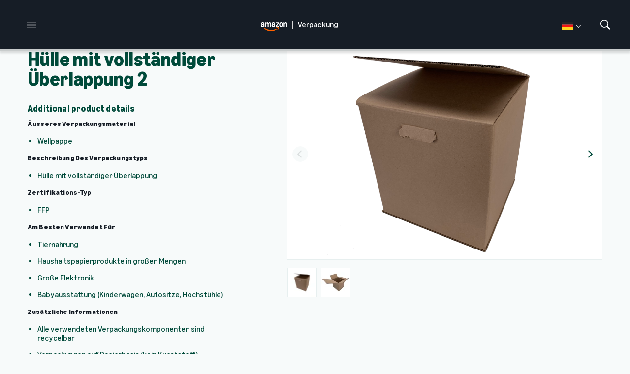

--- FILE ---
content_type: text/html;charset=UTF-8
request_url: https://www.amazon-packaging.de/packaging-solution/hulle-mit-vollstandiger-uberlappung-2
body_size: 31866
content:
<!DOCTYPE html>
<html class="PackagingPage" lang="de-DE"
>
<head>
    <meta charset="UTF-8">

    <meta property="og:title" content="Hülle mit vollständiger Überlappung 2">

    <meta property="og:url" content="https://www.amazon-packaging.de/packaging-solution/hulle-mit-vollstandiger-uberlappung-2">


    <meta property="og:site_name" content="Packaging (DE)">



    <meta property="og:type" content="website">

    
    <meta name="twitter:card" content="summary_large_image"/>
    
    
    
    
    

    
    
    
    
    <meta name="twitter:title" content="Hülle mit vollständiger Überlappung 2"/>
    


    <meta name="google-site-verification" content="lu_vOHG2Ij-w7uCjZQjVyYyusl2N8GwLbkes_TmK6pE">

<link rel="alternate" href="https://www.amazon-packaging.com/packaging-solution/full-overlap-case-2" hreflang="en-US" /><link rel="alternate" href="https://www.amazon-packaging.es/packaging-solution/caja-con-solapas-superpuestas-2" hreflang="es" /><link rel="alternate" href="https://www.amazon-packaging.it/packaging-solution/custodia-a-sovrapposizione-totale-2" hreflang="it-IT" /><link rel="alternate" href="https://www.amazon-packaging.fr/packaging-solution/caisse-a-chevauchement-complet-2" hreflang="fr-FR" /><link rel="alternate" href="https://www.amazon-packaging.de/packaging-solution/hulle-mit-vollstandiger-uberlappung-2" hreflang="de-DE" /><link rel="alternate" href="https://www.amazon-packaging.co.uk/packaging-solution/full-overlap-case-2" hreflang="en-GB" /><link rel="alternate" href="https://www.amazon-packaging.com/cn/packaging-solution/full-overlap-case-2" hreflang="zh" /><link rel="alternate" href="https://www.amazon-packaging.mx/packaging-solution/caja-con-solapas-superpuestas-2" hreflang="es-MX" /><link rel="alternate" href="https://www.amazon-packaging.com.br/packaging-solution/caso-de-sobreposicao-total-2" hreflang="pt" /><style type="text/css">:root {
    

    
    
    
    
    
    
    

    
    
    
    

    
    

    
    

    
    

    
    

    
    
    
    
    
    
    
    

    
    
    

    
    
}
</style>
    <style type="text/css">:root {
            --button-border-radius:40px;
        }
</style>
    <style type="text/css">:root {
  --font-1: "Ember Modern Display";
  --font-2: "amazon_ember_serif";
}

body {
  --font-1: "Ember Modern Display";
  --font-2: "amazon_ember_serif";
  --font-page-titles: var(--font-1);
  --font-list-titles: var(--font-1);
  --font-promo-titles: var(--font-1);
  --font-description: var(--font-1);
  --font-quote: var(--font-1);
}
</style>

    
        <link data-cssvarsponyfill="true" class="Webpack-css" rel="stylesheet" href="https://cdn.amazon-packaging.com/resource/00000188-4a3f-db24-a3ab-6e7f27730000/styles/default/All.min.2412c50da3fa8c92766a6e97a15ce0bc.gz.css">
    <meta name="viewport" content="width=device-width, initial-scale=1, minimum-scale=1, maximum-scale=5"><title>Hülle mit vollständiger Überlappung 2 - Amazon Packaging DE</title><link rel="canonical" href="https://www.amazon-packaging.de/packaging-solution/hulle-mit-vollstandiger-uberlappung-2"><meta name="brightspot.contentId" content="00000189-ad91-d163-a1d9-bdbd06be0000"><link rel="apple-touch-icon"sizes="180x180"href="/apple-touch-icon.png"><link rel="icon"type="image/png"href="/favicon-32x32.png"><link rel="icon"type="image/png"href="/favicon-16x16.png"><link type="application/rss+xml" rel="alternate" title="H&uuml;lle mit vollst&auml;ndiger &Uuml;berlappung 2" href="https://www.amazon-packaging.de/packaging-solution/hulle-mit-vollstandiger-uberlappung-2.rss"><script type="application/ld+json">{"@context":"http://schema.org","@type":"WebPage","url":"https://www.amazon-packaging.de/packaging-solution/hulle-mit-vollstandiger-uberlappung-2","publisher":{"@type":"Organization","name":"Amazon Packaging DE","logo":{"@type":"ImageObject","url":"https://cdn.amazon-packaging.com/8d/dc/c3f8593b416b871ef48b5ea697e1/packaging-white-logo.svg"}},"name":"Hülle mit vollständiger Überlappung 2 - Amazon Packaging DE"}</script>

    <!-- this will add webcomponent polyfills based on browsers. As of 04/29/21 still needed for IE11 and Safari -->
    <script src="https://cdn.amazon-packaging.com/resource/00000188-4a3f-db24-a3ab-6e7f27730000/webcomponents-loader/webcomponents-loader.2938a610ca02c611209b1a5ba2884385.gz.js"></script>

    <script>
        /**
            This allows us to load the IE polyfills via feature detection so that they do not load
            needlessly in the browsers that do not need them. It also ensures they are loaded
            non async so that they load before the rest of our JS.
        */
        var head = document.getElementsByTagName('head')[0];
        if (!window.CSS || !window.CSS.supports || !window.CSS.supports('--fake-var', 0)) {
            var script = document.createElement('script');
            script.setAttribute('src', "https://cdn.amazon-packaging.com/resource/00000188-4a3f-db24-a3ab-6e7f27730000/util/IEPolyfills.min.fe3a5eff97c140c78d081d9ec76855e7.gz.js");
            script.setAttribute('type', 'text/javascript');
            script.async = false;
            head.appendChild(script);
        }
    </script>
    
        <script src="https://cdn.amazon-packaging.com/resource/00000188-4a3f-db24-a3ab-6e7f27730000/styles/default/All.min.616ea920c750a3796d689adcf9fcc3e3.gz.js" async></script>
    <link rel="preconnect" href="https://fonts.googleapis.com">
    <link rel="preconnect" href="https://fonts.gstatic.com">
    <script>
        var link = document.createElement('link');
        link.setAttribute('href', '//fonts.googleapis.com/css?family=Roboto:300,400,700|Merriweather:300,400,700&display=swap');
        var relList = link.relList;

        if (relList && relList.supports('preload')) {
            link.setAttribute('as', 'style');
            link.setAttribute('rel', 'preload');
            link.setAttribute('onload', 'this.rel="stylesheet"');
            link.setAttribute('crossorigin', 'anonymous');
        } else {
            link.setAttribute('rel', 'stylesheet');
        }

        head.appendChild(link);
    </script>

    
    
</head>


<body class="Page-body">


<!-- Putting icons here, so we don't have to include in a bunch of -body hbs's -->
<svg xmlns="http://www.w3.org/2000/svg" style="display:none" id="iconsMap">
    <symbol id="mono-icon-facebook" viewBox="0 0 10 19">
        <path fill-rule="evenodd" d="M2.707 18.25V10.2H0V7h2.707V4.469c0-1.336.375-2.373 1.125-3.112C4.582.62 5.578.25
        6.82.25c1.008 0 1.828.047 2.461.14v2.848H7.594c-.633 0-1.067.14-1.301.422-.188.235-.281.61-.281
        1.125V7H9l-.422 3.2H6.012v8.05H2.707z"></path>
    </symbol>
    <symbol id="action-icon-facebook" viewBox="0 0 16 16" xmlns="http://www.w3.org/2000/svg">
        <path fill-rule="evenodd" clip-rule="evenodd" d="M9 6H11L10.75 8H9V14H6.40625V8H5V6H6.40625V4.65625C6.40625 3.78125 6.625 3.11979 7.0625 2.67188C7.5 2.22396 8.22916 2 9.25 2H11V4H9.9375C9.54166 4 9.28646 4.0625 9.17188 4.1875C9.05729 4.3125 9 4.52083 9 4.8125V6Z" fill="currentColor"/>
    </symbol>
    <symbol id="mono-icon-instagram" viewBox="0 0 17 17">
        <g>
            <path fill-rule="evenodd" d="M8.281 4.207c.727 0 1.4.182 2.022.545a4.055 4.055 0 0 1 1.476 1.477c.364.62.545 1.294.545 2.021 0 .727-.181 1.4-.545 2.021a4.055 4.055 0 0 1-1.476 1.477 3.934 3.934 0 0 1-2.022.545c-.726 0-1.4-.182-2.021-.545a4.055 4.055 0 0 1-1.477-1.477 3.934 3.934 0 0 1-.545-2.021c0-.727.182-1.4.545-2.021A4.055 4.055 0 0 1 6.26 4.752a3.934 3.934 0 0 1 2.021-.545zm0 6.68a2.54 2.54 0 0 0 1.864-.774 2.54 2.54 0 0 0 .773-1.863 2.54 2.54 0 0 0-.773-1.863 2.54 2.54 0 0 0-1.864-.774 2.54 2.54 0 0 0-1.863.774 2.54 2.54 0 0 0-.773 1.863c0 .727.257 1.348.773 1.863a2.54 2.54 0 0 0 1.863.774zM13.45 4.03c-.023.258-.123.48-.299.668a.856.856 0 0 1-.65.281.913.913 0 0 1-.668-.28.913.913 0 0 1-.281-.669c0-.258.094-.48.281-.668a.913.913 0 0 1 .668-.28c.258 0 .48.093.668.28.187.188.281.41.281.668zm2.672.95c.023.656.035 1.746.035 3.269 0 1.523-.017 2.62-.053 3.287-.035.668-.134 1.248-.298 1.74a4.098 4.098 0 0 1-.967 1.53 4.098 4.098 0 0 1-1.53.966c-.492.164-1.072.264-1.74.3-.668.034-1.763.052-3.287.052-1.523 0-2.619-.018-3.287-.053-.668-.035-1.248-.146-1.74-.334a3.747 3.747 0 0 1-1.53-.931 4.098 4.098 0 0 1-.966-1.53c-.164-.492-.264-1.072-.299-1.74C.424 10.87.406 9.773.406 8.25S.424 5.63.46 4.963c.035-.668.135-1.248.299-1.74.21-.586.533-1.096.967-1.53A4.098 4.098 0 0 1 3.254.727c.492-.164 1.072-.264 1.74-.3C5.662.394 6.758.376 8.281.376c1.524 0 2.62.018 3.287.053.668.035 1.248.135 1.74.299a4.098 4.098 0 0 1 2.496 2.496c.165.492.27 1.078.317 1.757zm-1.687 7.91c.14-.399.234-1.032.28-1.899.024-.515.036-1.242.036-2.18V7.689c0-.961-.012-1.688-.035-2.18-.047-.89-.14-1.524-.281-1.899a2.537 2.537 0 0 0-1.512-1.511c-.375-.14-1.008-.235-1.899-.282a51.292 51.292 0 0 0-2.18-.035H7.72c-.938 0-1.664.012-2.18.035-.867.047-1.5.141-1.898.282a2.537 2.537 0 0 0-1.512 1.511c-.14.375-.234 1.008-.281 1.899a51.292 51.292 0 0 0-.036 2.18v1.125c0 .937.012 1.664.036 2.18.047.866.14 1.5.28 1.898.306.726.81 1.23 1.513 1.511.398.141 1.03.235 1.898.282.516.023 1.242.035 2.18.035h1.125c.96 0 1.687-.012 2.18-.035.89-.047 1.523-.141 1.898-.282.726-.304 1.23-.808 1.512-1.511z"></path>
        </g>
    </symbol>
    <symbol id="mono-icon-mailto" viewBox="0 0 512 512">
        <g>
            <path d="M67,148.7c11,5.8,163.8,89.1,169.5,92.1c5.7,3,11.5,4.4,20.5,4.4c9,0,14.8-1.4,20.5-4.4c5.7-3,158.5-86.3,169.5-92.1
                c4.1-2.1,11-5.9,12.5-10.2c2.6-7.6-0.2-10.5-11.3-10.5H257H65.8c-11.1,0-13.9,3-11.3,10.5C56,142.9,62.9,146.6,67,148.7z"></path>
            <path d="M455.7,153.2c-8.2,4.2-81.8,56.6-130.5,88.1l82.2,92.5c2,2,2.9,4.4,1.8,5.6c-1.2,1.1-3.8,0.5-5.9-1.4l-98.6-83.2
                c-14.9,9.6-25.4,16.2-27.2,17.2c-7.7,3.9-13.1,4.4-20.5,4.4c-7.4,0-12.8-0.5-20.5-4.4c-1.9-1-12.3-7.6-27.2-17.2l-98.6,83.2
                c-2,2-4.7,2.6-5.9,1.4c-1.2-1.1-0.3-3.6,1.7-5.6l82.1-92.5c-48.7-31.5-123.1-83.9-131.3-88.1c-8.8-4.5-9.3,0.8-9.3,4.9
                c0,4.1,0,205,0,205c0,9.3,13.7,20.9,23.5,20.9H257h185.5c9.8,0,21.5-11.7,21.5-20.9c0,0,0-201,0-205
                C464,153.9,464.6,148.7,455.7,153.2z"></path>
        </g>
    </symbol>
    <svg id="action-icon-mailto" viewBox="0 0 16 16" xmlns="http://www.w3.org/2000/svg">
        <path d="M14 3H2C1.86739 3 1.74021 3.05268 1.64645 3.14645C1.55268 3.24021 1.5 3.36739 1.5 3.5V12C1.5 12.2652 1.60536 12.5196 1.79289 12.7071C1.98043 12.8946 2.23478 13 2.5 13H13.5C13.7652 13 14.0196 12.8946 14.2071 12.7071C14.3946 12.5196 14.5 12.2652 14.5 12V3.5C14.5 3.36739 14.4473 3.24021 14.3536 3.14645C14.2598 3.05268 14.1326 3 14 3ZM12.7144 4L8 8.32187L3.28562 4H12.7144ZM13.5 12H2.5V4.63688L7.66187 9.36875C7.75412 9.45343 7.87478 9.50041 8 9.50041C8.12522 9.50041 8.24588 9.45343 8.33813 9.36875L13.5 4.63688V12Z" fill="currentColor"/>
    </svg>
    <symbol id="mono-icon-print" viewBox="0 0 12 12">
        <g fill-rule="evenodd">
            <path fill-rule="nonzero" d="M9 10V7H3v3H1a1 1 0 0 1-1-1V4a1 1 0 0 1 1-1h10a1 1 0 0 1 1 1v3.132A2.868 2.868 0 0 1 9.132 10H9zm.5-4.5a1 1 0 1 0 0-2 1 1 0 0 0 0 2zM3 0h6v2H3z"></path>
            <path d="M4 8h4v4H4z"></path>
        </g>
    </symbol>
    <symbol id="action-icon-print" viewBox="0 0 16 16" >
        <path d="M13.4169 4.5H12.5V2.5C12.5 2.36739 12.4473 2.24021 12.3536 2.14645C12.2598 2.05268 12.1326 2 12 2H4C3.86739 2 3.74021 2.05268 3.64645 2.14645C3.55268 2.24021 3.5 2.36739 3.5 2.5V4.5H2.58313C1.71 4.5 1 5.17313 1 6V11C1 11.1326 1.05268 11.2598 1.14645 11.3536C1.24021 11.4473 1.36739 11.5 1.5 11.5H3.5V13.5C3.5 13.6326 3.55268 13.7598 3.64645 13.8536C3.74021 13.9473 3.86739 14 4 14H12C12.1326 14 12.2598 13.9473 12.3536 13.8536C12.4473 13.7598 12.5 13.6326 12.5 13.5V11.5H14.5C14.6326 11.5 14.7598 11.4473 14.8536 11.3536C14.9473 11.2598 15 11.1326 15 11V6C15 5.17313 14.29 4.5 13.4169 4.5ZM4.5 3H11.5V4.5H4.5V3ZM11.5 13H4.5V10H11.5V13ZM14 10.5H12.5V9.5C12.5 9.36739 12.4473 9.24021 12.3536 9.14645C12.2598 9.05268 12.1326 9 12 9H4C3.86739 9 3.74021 9.05268 3.64645 9.14645C3.55268 9.24021 3.5 9.36739 3.5 9.5V10.5H2V6C2 5.72438 2.26188 5.5 2.58313 5.5H13.4169C13.7381 5.5 14 5.72438 14 6V10.5ZM12.5 7.25C12.5 7.39834 12.456 7.54334 12.3736 7.66668C12.2912 7.79001 12.1741 7.88614 12.037 7.94291C11.9 7.99968 11.7492 8.01453 11.6037 7.98559C11.4582 7.95665 11.3246 7.88522 11.2197 7.78033C11.1148 7.67544 11.0434 7.5418 11.0144 7.39632C10.9855 7.25083 11.0003 7.10003 11.0571 6.96299C11.1139 6.82594 11.21 6.70881 11.3333 6.6264C11.4567 6.54399 11.6017 6.5 11.75 6.5C11.9489 6.5 12.1397 6.57902 12.2803 6.71967C12.421 6.86032 12.5 7.05109 12.5 7.25Z" fill="currentColor"/>

    </symbol>
    <symbol id="mono-icon-copylink" viewBox="0 0 16 16">
        <path d="M10.3538 5.6465C10.4003 5.69294 10.4372 5.74808 10.4623 5.80878C10.4875 5.86948 10.5004 5.93455 10.5004 6.00025C10.5004 6.06596 10.4875 6.13102 10.4623 6.19172C10.4372 6.25242 10.4003 6.30757 10.3538 6.354L6.35381 10.354C6.30735 10.4005 6.2522 10.4373 6.1915 10.4624C6.13081 10.4876 6.06575 10.5005 6.00006 10.5005C5.93436 10.5005 5.8693 10.4876 5.80861 10.4624C5.74791 10.4373 5.69276 10.4005 5.64631 10.354C5.59985 10.3075 5.563 10.2524 5.53786 10.1917C5.51272 10.131 5.49978 10.066 5.49978 10.0003C5.49978 9.93456 5.51272 9.8695 5.53786 9.8088C5.563 9.74811 5.59985 9.69296 5.64631 9.6465L9.64631 5.6465C9.69274 5.60001 9.74789 5.56313 9.80859 5.53797C9.86929 5.51281 9.93435 5.49986 10.0001 5.49986C10.0658 5.49986 10.1308 5.51281 10.1915 5.53797C10.2522 5.56313 10.3074 5.60001 10.3538 5.6465ZM13.4751 2.52525C13.15 2.20021 12.7642 1.94237 12.3395 1.76646C11.9149 1.59054 11.4597 1.5 11.0001 1.5C10.5404 1.5 10.0852 1.59054 9.66058 1.76646C9.23592 1.94237 8.85007 2.20021 8.52506 2.52525L6.64631 4.40338C6.55249 4.4972 6.49978 4.62445 6.49978 4.75713C6.49978 4.88981 6.55249 5.01706 6.64631 5.11088C6.74013 5.2047 6.86737 5.25741 7.00006 5.25741C7.13274 5.25741 7.25999 5.2047 7.35381 5.11088L9.23256 3.23588C9.70311 2.77566 10.3362 2.51957 10.9944 2.5232C11.6525 2.52682 12.2827 2.78987 12.7482 3.25524C13.2137 3.72061 13.4768 4.35077 13.4805 5.00895C13.4843 5.66714 13.2283 6.30024 12.7682 6.77088L10.8888 8.64963C10.795 8.74337 10.7422 8.87053 10.7422 9.00316C10.7421 9.13578 10.7948 9.26299 10.8885 9.35682C10.9822 9.45064 11.1094 9.50338 11.242 9.50344C11.3746 9.50349 11.5019 9.45087 11.5957 9.35713L13.4751 7.47525C13.8001 7.15024 14.0579 6.76439 14.2339 6.33973C14.4098 5.91506 14.5003 5.45991 14.5003 5.00025C14.5003 4.5406 14.4098 4.08544 14.2339 3.66078C14.0579 3.23612 13.8001 2.85026 13.4751 2.52525ZM8.64631 10.889L6.76756 12.7678C6.53636 13.0041 6.26056 13.1923 5.95613 13.3214C5.6517 13.4505 5.32469 13.5179 4.99404 13.5197C4.66339 13.5215 4.33566 13.4577 4.02982 13.332C3.72399 13.2063 3.44614 13.0212 3.21235 12.7873C2.97856 12.5535 2.79348 12.2756 2.66782 11.9698C2.54217 11.6639 2.47843 11.3362 2.48031 11.0055C2.48219 10.6749 2.54965 10.3479 2.67877 10.0435C2.80789 9.73905 2.99612 9.46329 3.23256 9.23213L5.11068 7.354C5.2045 7.26018 5.25721 7.13293 5.25721 7.00025C5.25721 6.86757 5.2045 6.74032 5.11068 6.6465C5.01686 6.55268 4.88961 6.49997 4.75693 6.49997C4.62425 6.49997 4.497 6.55268 4.40318 6.6465L2.52506 8.52525C1.86865 9.18166 1.49988 10.0719 1.49988 11.0003C1.49988 11.9286 1.86865 12.8188 2.52506 13.4753C3.18147 14.1317 4.07175 14.5004 5.00006 14.5004C5.92836 14.5004 6.81865 14.1317 7.47506 13.4753L9.35381 11.5959C9.44754 11.5021 9.50017 11.3748 9.50011 11.2422C9.50006 11.1096 9.44731 10.9824 9.35349 10.8887C9.25967 10.795 9.13246 10.7423 8.99984 10.7424C8.86721 10.7424 8.74004 10.7952 8.64631 10.889Z" fill="currentColor"/>
    </symbol>
    <symbol id="mono-icon-linkedin" viewBox="0 0 14 14" xmlns="http://www.w3.org/2000/svg">
        <path d="M9.245 7.318c-.704 0-1.273.57-1.273 1.273v4.454H4.79s.038-7.636 0-8.272h3.182v.945s.985-.919 2.507-.919c1.884 0 3.22 1.364 3.22 4.012v4.234h-3.182V8.591c0-.703-.57-1.273-1.272-1.273zM1.92 3.5h-.018C.94 3.5.318 2.748.318 1.921.318 1.075.96.386 1.94.386s1.583.712 1.603 1.557c0 .828-.622 1.557-1.622 1.557zm1.597 9.545H.336V4.773h3.181v8.272z" fill-rule="evenodd"/>
    </symbol>
    <symbol id="action-icon-linkedin" viewBox="0 0 16 16" xmlns="http://www.w3.org/2000/svg">
        <path fill-rule="evenodd" clip-rule="evenodd" d="M4.85715 13.5V6.42857H2.5V13.5H4.85715ZM3.6586 4.85715C4.00485 4.85715 4.29116 4.74395 4.51756 4.51756C4.74395 4.29116 4.85715 4.01816 4.85715 3.69855C4.85715 3.3523 4.75061 3.06598 4.53753 2.83959C4.32446 2.6132 4.0448 2.5 3.69855 2.5C3.3523 2.5 3.06598 2.6132 2.83959 2.83959C2.6132 3.06598 2.5 3.3523 2.5 3.69855C2.5 4.01816 2.60654 4.29116 2.81961 4.51756C3.03269 4.74395 3.31235 4.85715 3.6586 4.85715ZM13.5 13.5V9.45919C13.5 8.46245 13.2545 7.70817 12.7634 7.19633C12.2723 6.68449 11.6339 6.42857 10.8482 6.42857C10.0064 6.42857 9.30485 6.80571 8.74362 7.56V6.5902H6.42857V13.5H8.74362V9.58041C8.74362 9.31102 8.77169 9.12245 8.82781 9.0147C9.0523 8.47592 9.44515 8.20653 10.0064 8.20653C10.7921 8.20653 11.185 8.7049 11.185 9.70164V13.5H13.5Z" fill="currentColor"/>
    </symbol>
    <symbol id="download" xmlns="http://www.w3.org/2000/svg" width="24" height="24" viewBox="0 0 24 24">
    <g fill="none" fill-rule="evenodd">
        <g>
            <g>
                <g>
                    <path d="M0 0H24V24H0z" transform="translate(-802.000000, -1914.000000) translate(0.000000, 1756.000000) translate(802.000000, 158.000000)"/>
                    <path fill="currentColor" fill-rule="nonzero" d="M12 2C6.49 2 2 6.49 2 12s4.49 10 10 10 10-4.49 10-10S17.51 2 12 2zm-1 8V6h2v4h3l-4 4-4-4h3zm6 7H7v-2h10v2z" transform="translate(-802.000000, -1914.000000) translate(0.000000, 1756.000000) translate(802.000000, 158.000000)"/>
                </g>
            </g>
        </g>
    </g>
    </symbol>
    <symbol id="mono-icon-pinterest" viewBox="0 0 512 512">
        <g>
            <path d="M256,32C132.3,32,32,132.3,32,256c0,91.7,55.2,170.5,134.1,205.2c-0.6-15.6-0.1-34.4,3.9-51.4
                c4.3-18.2,28.8-122.1,28.8-122.1s-7.2-14.3-7.2-35.4c0-33.2,19.2-58,43.2-58c20.4,0,30.2,15.3,30.2,33.6
                c0,20.5-13.1,51.1-19.8,79.5c-5.6,23.8,11.9,43.1,35.4,43.1c42.4,0,71-54.5,71-119.1c0-49.1-33.1-85.8-93.2-85.8
                c-67.9,0-110.3,50.7-110.3,107.3c0,19.5,5.8,33.3,14.8,43.9c4.1,4.9,4.7,6.9,3.2,12.5c-1.1,4.1-3.5,14-4.6,18
                c-1.5,5.7-6.1,7.7-11.2,5.6c-31.3-12.8-45.9-47-45.9-85.6c0-63.6,53.7-139.9,160.1-139.9c85.5,0,141.8,61.9,141.8,128.3
                c0,87.9-48.9,153.5-120.9,153.5c-24.2,0-46.9-13.1-54.7-27.9c0,0-13,51.6-15.8,61.6c-4.7,17.3-14,34.5-22.5,48
                c20.1,5.9,41.4,9.2,63.5,9.2c123.7,0,224-100.3,224-224C480,132.3,379.7,32,256,32z"></path>
        </g>
    </symbol>
    <symbol id="action-icon-pinterest" viewBox="0 0 30 30" xmlns="http://www.w3.org/1999/xlink">
        <g stroke-width="1" fill-rule="evenodd">
            <g transform="translate(-135.000000, -526.000000)">
                <g transform="translate(100.000000, 526.000000)">
                    <g transform="translate(35.000000, 0.000000)">
                        <circle cx="15" cy="15" r="15"/>
                        <path d="M10.125,13.6640625 C10.125,13.1015597 10.2226553,12.5716171 10.4179687,12.0742188 C10.6132822,11.5768204
                            10.8828108,11.143231 11.2265625,10.7734375 C11.5703142,10.403644 11.9661436,10.0833347 12.4140625,9.8125
                            C12.8619814,9.54166531 13.3437474,9.33854234 13.859375,9.203125 C14.3750026,9.06770766 14.901039,9 15.4375,9
                            C16.2604208,9 17.0260381,9.17317535 17.734375,9.51953125 C18.4427119,9.86588715 19.018227,10.3697884
                            19.4609375,11.03125 C19.903648,11.6927116 20.125,12.4401 20.125,13.2734375 C20.125,13.77344 20.0755213,14.2630184
                            19.9765625,14.7421875 C19.8776037,15.2213566 19.7213552,15.6822895 19.5078125,16.125 C19.2942698,16.5677105
                            19.0338557,16.9570296 18.7265625,17.2929688 C18.4192693,17.6289079 18.0416689,17.8971344 17.59375,18.0976562
                            C17.1458311,18.2981781 16.6536485,18.3984375 16.1171875,18.3984375 C15.7630191,18.3984375 15.4114601,18.315105
                            15.0625,18.1484375 C14.7135399,17.98177 14.4635424,17.7526056 14.3125,17.4609375 C14.2604164,17.6640635
                            14.1875005,17.9570293 14.09375,18.3398438 C13.9999995,18.7226582 13.9388022,18.9700515 13.9101562,19.0820312
                            C13.8815103,19.194011 13.8281254,19.378905 13.75,19.6367188 C13.6718746,19.8945325 13.604167,20.0794265
                            13.546875,20.1914062 C13.489583,20.303386 13.4062505,20.4661448 13.296875,20.6796875 C13.1874995,20.8932302
                            13.067709,21.0950511 12.9375,21.2851562 C12.807291,21.4752614 12.6458343,21.7005195 12.453125,21.9609375
                            L12.34375,22 L12.2734375,21.921875 C12.1953121,21.1041626 12.15625,20.6145841 12.15625,20.453125
                            C12.15625,19.9739559 12.212239,19.4362009 12.3242187,18.8398438 C12.4361985,18.2434866 12.6093738,17.4947962
                            12.84375,16.59375 C13.0781262,15.6927038 13.2135415,15.1640633 13.25,15.0078125 C13.0833325,14.6692691
                            13,14.2291694 13,13.6875 C13,13.2552062 13.1354153,12.8489602 13.40625,12.46875 C13.6770847,12.0885398
                            14.0208312,11.8984375 14.4375,11.8984375 C14.7552099,11.8984375 15.0026033,12.0039052 15.1796875,12.2148438
                            C15.3567717,12.4257823 15.4453125,12.6927067 15.4453125,13.015625 C15.4453125,13.3593767 15.3307303,13.8567676
                            15.1015625,14.5078125 C14.8723947,15.1588574 14.7578125,15.6458317 14.7578125,15.96875 C14.7578125,16.2968766
                            14.8749988,16.5690093 15.109375,16.7851562 C15.3437512,17.0013032 15.6276025,17.109375 15.9609375,17.109375
                            C16.2473973,17.109375 16.5130196,17.0442715 16.7578125,16.9140625 C17.0026054,16.7838535 17.2070304,16.606772
                            17.3710937,16.3828125 C17.5351571,16.158853 17.6809889,15.9114597 17.8085937,15.640625 C17.9361986,15.3697903
                            18.0351559,15.0820328 18.1054687,14.7773438 C18.1757816,14.4726547 18.2278644,14.1835951 18.2617187,13.9101562
                            C18.2955731,13.6367174 18.3125,13.3776054 18.3125,13.1328125 C18.3125,12.2317663 18.0273466,11.5299504
                            17.4570312,11.0273438 C16.8867159,10.5247371 16.1432337,10.2734375 15.2265625,10.2734375 C14.1848906,10.2734375
                            13.3151077,10.6106737 12.6171875,11.2851562 C11.9192673,11.9596388 11.5703125,12.815099 11.5703125,13.8515625
                            C11.5703125,14.0807303 11.6028643,14.3020823 11.6679687,14.515625 C11.7330732,14.7291677 11.803385,14.8984369
                            11.8789062,15.0234375 C11.9544275,15.1484381 12.0247393,15.2669265 12.0898437,15.3789062 C12.1549482,15.490886
                            12.1875,15.5703123 12.1875,15.6171875 C12.1875,15.7630216 12.1484379,15.9531238 12.0703125,16.1875
                            C11.9921871,16.4218762 11.8958339,16.5390625 11.78125,16.5390625 C11.7708333,16.5390625 11.7265629,16.5312501
                            11.6484375,16.515625 C11.3828112,16.4374996 11.1471364,16.2916677 10.9414062,16.078125 C10.7356761,15.8645823
                            10.5768235,15.618491 10.4648437,15.3398438 C10.352864,15.0611965 10.2682295,14.7799493 10.2109375,14.4960938
                            C10.1536455,14.2122382 10.125,13.9348972 10.125,13.6640625 Z" fill="#FFFFFF"/>
                    </g>
                </g>
            </g>
        </g>
    </symbol>
    <symbol id="icon-fullscreen" xmlns="http://www.w3.org/2000/svg" fill="white" viewBox="0 0 1024 1024">
       <path d="M290 236.4l43.9-43.9a8.01 8.01 0 0 0-4.7-13.6L169 160c-5.1-.6-9.5 3.7-8.9 8.9L179 329.1c.8 6.6 8.9 9.4 13.6 4.7l43.7-43.7L370 423.7c3.1 3.1 8.2 3.1 11.3 0l42.4-42.3c3.1-3.1 3.1-8.2 0-11.3L290 236.4zm352.7 187.3c3.1 3.1 8.2 3.1 11.3 0l133.7-133.6 43.7 43.7a8.01 8.01 0 0 0 13.6-4.7L863.9 169c.6-5.1-3.7-9.5-8.9-8.9L694.8 179c-6.6.8-9.4 8.9-4.7 13.6l43.9 43.9L600.3 370a8.03 8.03 0 0 0 0 11.3l42.4 42.4zM845 694.9c-.8-6.6-8.9-9.4-13.6-4.7l-43.7 43.7L654 600.3a8.03 8.03 0 0 0-11.3 0l-42.4 42.3a8.03 8.03 0 0 0 0 11.3L734 787.6l-43.9 43.9a8.01 8.01 0 0 0 4.7 13.6L855 864c5.1.6 9.5-3.7 8.9-8.9L845 694.9zm-463.7-94.6a8.03 8.03 0 0 0-11.3 0L236.3 733.9l-43.7-43.7a8.01 8.01 0 0 0-13.6 4.7L160.1 855c-.6 5.1 3.7 9.5 8.9 8.9L329.2 845c6.6-.8 9.4-8.9 4.7-13.6L290 787.6 423.7 654c3.1-3.1 3.1-8.2 0-11.3l-42.4-42.4z"/>
    </symbol>
    <symbol id="mono-icon-tumblr" viewBox="0 0 512 512">
        <g>
            <path d="M321.2,396.3c-11.8,0-22.4-2.8-31.5-8.3c-6.9-4.1-11.5-9.6-14-16.4c-2.6-6.9-3.6-22.3-3.6-46.4V224h96v-64h-96V48h-61.9
                c-2.7,21.5-7.5,44.7-14.5,58.6c-7,13.9-14,25.8-25.6,35.7c-11.6,9.9-25.6,17.9-41.9,23.3V224h48v140.4c0,19,2,33.5,5.9,43.5
                c4,10,11.1,19.5,21.4,28.4c10.3,8.9,22.8,15.7,37.3,20.5c14.6,4.8,31.4,7.2,50.4,7.2c16.7,0,30.3-1.7,44.7-5.1
                c14.4-3.4,30.5-9.3,48.2-17.6v-65.6C363.2,389.4,342.3,396.3,321.2,396.3z"></path>
        </g>
    </symbol>
    <symbol id="mono-icon-twitter" viewBox="0 0 19 16">
        <g>
            <path fill-rule="evenodd" d="M16.48 4.594c.024.094.036.246.036.457 0 1.687-.41 3.316-1.23 4.887-.845 1.664-2.028 2.988-3.552 3.972-1.664 1.102-3.574 1.652-5.73 1.652-2.063 0-3.95-.55-5.66-1.652.258.024.55.035.879.035 1.71 0 3.246-.527 4.605-1.582-.82 0-1.54-.24-2.162-.72a3.671 3.671 0 0 1-1.283-1.811c.234.023.457.035.668.035.328 0 .656-.035.984-.105a3.72 3.72 0 0 1-2.11-1.301 3.54 3.54 0 0 1-.843-2.32v-.07a3.475 3.475 0 0 0 1.652.492A4.095 4.095 0 0 1 1.54 5.227a3.546 3.546 0 0 1-.457-1.776c0-.644.176-1.26.527-1.845a10.18 10.18 0 0 0 3.358 2.742 10.219 10.219 0 0 0 4.236 1.125 5.124 5.124 0 0 1-.07-.844c0-.656.164-1.272.492-1.846a3.613 3.613 0 0 1 1.336-1.353 3.565 3.565 0 0 1 1.828-.492c.54 0 1.037.105 1.494.316.457.21.861.492 1.213.844a7.51 7.51 0 0 0 2.356-.88c-.282.868-.82 1.548-1.618 2.04a7.93 7.93 0 0 0 2.11-.598 8.114 8.114 0 0 1-1.864 1.934z"></path>
        </g>
    </symbol>
    <symbol id="action-icon-twitter" viewBox="0 0 16 16" >
        <path d="M9.28455 7.08118L13.5285 2H12.5228L8.8378 6.41192L5.89462 2H2.5L6.95067 8.6716L2.5 14H3.50573L7.39716 9.34087L10.5054 14H13.9L9.28455 7.08118ZM7.90707 8.73038L7.45612 8.06604L3.8681 2.77981H5.41284L8.30841 7.04596L8.75936 7.71031L12.5233 13.2557H10.9785L7.90707 8.73038Z" fill="currentColor"/>
    </symbol>
    <symbol id="mono-icon-youtube" viewBox="0 0 512 512">
        <g>
            <path fill-rule="evenodd" d="M508.6,148.8c0-45-33.1-81.2-74-81.2C379.2,65,322.7,64,265,64c-3,0-6,0-9,0s-6,0-9,0c-57.6,0-114.2,1-169.6,3.6
                c-40.8,0-73.9,36.4-73.9,81.4C1,184.6-0.1,220.2,0,255.8C-0.1,291.4,1,327,3.4,362.7c0,45,33.1,81.5,73.9,81.5
                c58.2,2.7,117.9,3.9,178.6,3.8c60.8,0.2,120.3-1,178.6-3.8c40.9,0,74-36.5,74-81.5c2.4-35.7,3.5-71.3,3.4-107
                C512.1,220.1,511,184.5,508.6,148.8z M207,353.9V157.4l145,98.2L207,353.9z"></path>
        </g>
    </symbol>
    <svg id="action-icon-youtube" viewBox="0 0 16 16" >
        <path fill-rule="evenodd" clip-rule="evenodd" d="M14.7179 4.58521C14.8376 5.04675 14.9231 5.74761 14.9744 6.68778L15 7.96983L14.9744 9.25188C14.9231 10.2091 14.8376 10.9185 14.7179 11.3801C14.6325 11.6707 14.4786 11.9271 14.2564 12.1493C14.0342 12.3715 13.7692 12.5254 13.4615 12.6109C13.0171 12.7305 11.9744 12.816 10.3333 12.8673L8 12.8929L5.66667 12.8673C4.02564 12.816 2.98291 12.7305 2.53846 12.6109C2.23077 12.5254 1.96581 12.3715 1.74359 12.1493C1.52137 11.9271 1.36752 11.6707 1.28205 11.3801C1.16239 10.9185 1.07692 10.2091 1.02564 9.25188L1 7.96983C1 7.59376 1.00855 7.16641 1.02564 6.68778C1.07692 5.74761 1.16239 5.04675 1.28205 4.58521C1.36752 4.27752 1.52137 4.01257 1.74359 3.79034C1.96581 3.56812 2.23077 3.41427 2.53846 3.3288C2.98291 3.20915 4.02564 3.12368 5.66667 3.07239L8 3.04675L10.3333 3.07239C11.9744 3.12368 13.0171 3.20915 13.4615 3.3288C13.7692 3.41427 14.0342 3.56812 14.2564 3.79034C14.4786 4.01257 14.6325 4.27752 14.7179 4.58521ZM6.56403 10.0724L10.2307 7.96986L6.56403 5.89294V10.0724Z" fill="white"/>
    </svg>
    <symbol id="mono-icon-tiktok" viewBox="0 0 512 512">
        <path d="M412.19,118.66a109.27,109.27,0,0,1-9.45-5.5,132.87,132.87,0,0,1-24.27-20.62c-18.1-20.71-24.86-41.72-27.35-56.43h.1C349.14,23.9,350,16,350.13,16H267.69V334.78c0,4.28,0,8.51-.18,12.69,0,.52-.05,1-.08,1.56,0,.23,0,.47-.05.71,0,.06,0,.12,0,.18a70,70,0,0,1-35.22,55.56,68.8,68.8,0,0,1-34.11,9c-38.41,0-69.54-31.32-69.54-70s31.13-70,69.54-70a68.9,68.9,0,0,1,21.41,3.39l.1-83.94a153.14,153.14,0,0,0-118,34.52,161.79,161.79,0,0,0-35.3,43.53c-3.48,6-16.61,30.11-18.2,69.24-1,22.21,5.67,45.22,8.85,54.73v.2c2,5.6,9.75,24.71,22.38,40.82A167.53,167.53,0,0,0,115,470.66v-.2l.2.2C155.11,497.78,199.36,496,199.36,496c7.66-.31,33.32,0,62.46-13.81,32.32-15.31,50.72-38.12,50.72-38.12a158.46,158.46,0,0,0,27.64-45.93c7.46-19.61,9.95-43.13,9.95-52.53V176.49c1,.6,14.32,9.41,14.32,9.41s19.19,12.3,49.13,20.31c21.48,5.7,50.42,6.9,50.42,6.9V131.27C453.86,132.37,433.27,129.17,412.19,118.66Z"></path>
    </symbol>
    <symbol id="icon-magnify" viewBox="0 0 30 30" xmlns="http://www.w3.org/2000/svg">
        <path d="M21.876 18.281l-.314.548L30 27.343 27.343 30l-8.437-8.516-.546.392c-2.083 1.3-4.245 1.951-6.486 1.951-3.28 0-6.08-1.171-8.398-3.515C1.16 17.968 0 15.156 0 11.874c0-3.28 1.159-6.08 3.476-8.398C5.794 1.16 8.595 0 11.876 0c3.282 0 6.079 1.159 8.398 3.476 2.318 2.318 3.477 5.119 3.477 8.4a11.786 11.786 0 0 1-1.875 6.405zm-3.36-13.046c-1.823-1.824-4.037-2.736-6.642-2.736-2.604 0-4.818.912-6.639 2.736-1.824 1.822-2.736 4.035-2.736 6.64 0 2.606.912 4.818 2.736 6.64 1.822 1.823 4.035 2.734 6.64 2.734 2.606 0 4.818-.91 6.64-2.733 1.876-1.875 2.813-4.088 2.813-6.642 0-2.55-.937-4.764-2.812-6.639z" fill-rule="evenodd"/>
    </symbol>
    <symbol id="icon-chevron-right" viewBox="0 0 24 24">
        <path fill="currentColor" d="M9.62,5.29a.91.91,0,0,0-1.34,0A1,1,0,0,0,8.2,6.61l.08.1,5,5.29-5,5.29a1,1,0,0,0-.08,1.32l.08.1a.91.91,0,0,0,1.25.08l.09-.08L16,12Z"/>
    </symbol>
    <symbol id="icon-chevron-left" viewBox="0 0 24 24">
        <path fill="currentColor" d="M14.38,5.29a.91.91,0,0,1,1.34,0,1,1,0,0,1,.08,1.32l-.08.1-5,5.29,5,5.29a1,1,0,0,1,.08,1.32l-.08.1a.91.91,0,0,1-1.25.08l-.09-.08L8,12Z"/>
    </symbol>
    <symbol id="icon-external" xmlns="http://www.w3.org/2000/svg" viewBox="0 0 24 25">
        <path d="M13.5859 9.1875H8V7.1875H14C15.6569 7.1875 17 8.53065 17 10.1875V16.1875H15V10.6019L8.70718 16.8947L7.29297 15.4805L13.5859 9.1875Z" />
    </symbol>
    <symbol id="burger-menu" viewBox="0 0 14 10">
        <g>
            <path fill-rule="evenodd" d="M0 5.5v-1h14v1H0zM0 1V0h14v1H0zm0 9V9h14v1H0z"></path>
        </g>
    </symbol>
    <symbol id="globe" width="16px" height="16px" viewBox="0 0 16 16" version="1.1" xmlns="http://www.w3.org/2000/svg" xmlns:xlink="http://www.w3.org/1999/xlink">
        <g stroke="none" stroke-width="1" fill="none" fill-rule="evenodd">
            <g transform="translate(-1909.000000, -2933.000000)" fill="#13181E" fill-rule="nonzero">
                <g transform="translate(1840.000000, 2392.000000)">
                    <g transform="translate(0.000000, 48.000000)">
                        <g transform="translate(20.000000, 330.000000)">
                            <g transform="translate(49.000000, 159.000000)">
                                <g transform="translate(0.000000, 4.000000)">
                                    <path d="M7.5,16 L7.50052313,15.9846613 C3.31491134,15.7268205 0,12.2505297 0,8 C0,3.74947025 3.31491134,0.273179536 7.50052313,0.0153387493 L7.5,0 L8.5,0 L8.50048204,0.0154007326 C12.6856194,0.273736104 16,3.74981051 16,8 C16,12.2501895 12.6856194,15.7262639 8.50048204,15.9845993 L8.5,16 L7.5,16 Z M7.5,8.5 L4.01039131,8.50049638 C4.15133035,11.8820946 5.70674993,14.5215325 7.50069716,14.9415736 L7.5,8.5 Z M11.9896087,8.50049638 L8.5,8.5 L8.50030116,14.9413397 C10.2938271,14.5205532 11.8486958,11.8814673 11.9896087,8.50049638 Z M3.00963047,8.50061182 L1.01760973,8.50039243 C1.19697839,11.0399107 2.73097773,13.2053765 4.90138673,14.2785689 C3.81934964,12.9095986 3.09995605,10.8412966 3.00963047,8.50061182 Z M14.9823903,8.50039243 L12.9903695,8.50061182 C12.9000439,10.8412966 12.1806504,12.9095986 11.0993784,14.2780145 C13.2690223,13.2053765 14.8030216,11.0399107 14.9823903,8.50039243 Z M8.50030116,1.05866034 L8.5,7.5 L11.9896502,7.50050034 C11.8490014,4.11905137 10.2940033,1.47948814 8.50030116,1.05866034 Z M4.90062158,1.72198554 L4.8636637,1.7402259 C2.71293288,2.81991368 1.19553451,4.97539956 1.01753877,7.50061334 L3.00959209,7.50038354 C3.09975212,5.15928977 3.81919638,3.09059534 4.90062158,1.72198554 Z M4.01034981,7.50050034 L7.5,7.5 L7.50069716,1.05842636 C5.70657368,1.47850879 4.15102472,4.11842405 4.01034981,7.50050034 Z M11.0986133,1.72143108 L11.1089901,1.73418022 C12.1850652,3.10286755 12.9005153,5.1662325 12.9904079,7.50038354 L14.9824612,7.50061334 C14.8034266,4.96066106 13.2693088,2.79476514 11.0986133,1.72143108 Z"></path>
                                </g>
                            </g>
                        </g>
                    </g>
                </g>
            </g>
        </g>
    </symbol>
    <symbol id="close-x" viewBox="0 0 14 14"  xmlns="http://www.w3.org/2000/svg">
        <g>
            <path fill-rule="nonzero" d="M6.336 7L0 .664.664 0 7 6.336 13.336 0 14 .664 7.664 7 14 13.336l-.664.664L7 7.664.664 14 0 13.336 6.336 7z"></path>
        </g>
    </symbol>
    <symbol id="close-x-alt" xmlns="http://www.w3.org/2000/svg" viewBox="0 0 16 16">
        <path d="M13.0306 11.969C13.1715 12.1099 13.2506 12.301 13.2506 12.5002C13.2506 12.6995 13.1715 12.8906 13.0306 13.0315C12.8897 13.1724 12.6986 13.2515 12.4993 13.2515C12.3001 13.2515 12.109 13.1724 11.9681 13.0315L7.99997 9.06212L4.0306 13.0302C3.8897 13.1711 3.69861 13.2503 3.49935 13.2503C3.30009 13.2503 3.10899 13.1711 2.9681 13.0302C2.8272 12.8894 2.74805 12.6983 2.74805 12.499C2.74805 12.2997 2.8272 12.1086 2.9681 11.9677L6.93747 7.99962L2.96935 4.03025C2.82845 3.88935 2.7493 3.69825 2.7493 3.499C2.7493 3.29974 2.82845 3.10864 2.96935 2.96775C3.11024 2.82685 3.30134 2.7477 3.5006 2.7477C3.69986 2.7477 3.89095 2.82685 4.03185 2.96775L7.99997 6.93712L11.9693 2.96712C12.1102 2.82622 12.3013 2.74707 12.5006 2.74707C12.6999 2.74707 12.891 2.82622 13.0318 2.96712C13.1727 3.10802 13.2519 3.29911 13.2519 3.49837C13.2519 3.69763 13.1727 3.88873 13.0318 4.02962L9.06247 7.99962L13.0306 11.969Z"/>
    </symbol>
    <symbol id="download" xmlns="http://www.w3.org/2000/svg" width="24" height="24" viewBox="0 0 24 24">
    <g fill="none" fill-rule="evenodd">
        <g>
            <g>
                <g>
                    <path d="M0 0H24V24H0z" transform="translate(-802.000000, -1914.000000) translate(0.000000, 1756.000000) translate(802.000000, 158.000000)"/>
                    <path fill="#000" fill-rule="nonzero" d="M12 2C6.49 2 2 6.49 2 12s4.49 10 10 10 10-4.49 10-10S17.51 2 12 2zm-1 8V6h2v4h3l-4 4-4-4h3zm6 7H7v-2h10v2z" transform="translate(-802.000000, -1914.000000) translate(0.000000, 1756.000000) translate(802.000000, 158.000000)"/>
                </g>
            </g>
        </g>
    </g>
    </symbol>
    <symbol id="share-more-arrow" viewBox="0 0 512 512" style="enable-background:new 0 0 512 512;">
        <g>
            <g>
                <path d="M512,241.7L273.643,3.343v156.152c-71.41,3.744-138.015,33.337-188.958,84.28C30.075,298.384,0,370.991,0,448.222v60.436
                    l29.069-52.985c45.354-82.671,132.173-134.027,226.573-134.027c5.986,0,12.004,0.212,18.001,0.632v157.779L512,241.7z
                    M255.642,290.666c-84.543,0-163.661,36.792-217.939,98.885c26.634-114.177,129.256-199.483,251.429-199.483h15.489V78.131
                    l163.568,163.568L304.621,405.267V294.531l-13.585-1.683C279.347,291.401,267.439,290.666,255.642,290.666z"></path>
            </g>
        </g>
    </symbol>
    <symbol id="chevron" viewBox="0 0 100 100">
        <g>
            <path d="M22.4566257,37.2056786 L-21.4456527,71.9511488 C-22.9248661,72.9681457 -24.9073712,72.5311671 -25.8758148,70.9765924 L-26.9788683,69.2027424 C-27.9450684,67.6481676 -27.5292733,65.5646602 -26.0500598,64.5484493 L20.154796,28.2208967 C21.5532435,27.2597011 23.3600078,27.2597011 24.759951,28.2208967 L71.0500598,64.4659264 C72.5292733,65.4829232 72.9450684,67.5672166 71.9788683,69.1217913 L70.8750669,70.8956413 C69.9073712,72.4502161 67.9241183,72.8848368 66.4449048,71.8694118 L22.4566257,37.2056786 Z" id="Transparent-Chevron" transform="translate(22.500000, 50.000000) rotate(90.000000) translate(-22.500000, -50.000000) "></path>
        </g>
    </symbol>
    <symbol id="chevron-down" viewBox="0 0 10 6" xmlns="http://www.w3.org/2000/svg">
        <path d="M5.108 4.088L.965.158a.587.587 0 0 0-.8 0 .518.518 0 0 0 0 .758L5.13 5.625 9.845.905a.517.517 0 0 0-.021-.758.588.588 0 0 0-.8.02l-3.916 3.92z" fill-rule="evenodd"/>
    </symbol>
    <symbol id="chevron-up" viewBox="0 0 284.929 284.929" xmlns="http://www.w3.org/2000/svg">
        <path d="M282.082 195.285L149.028 62.24c-1.901-1.903-4.088-2.856-6.562-2.856s-4.665.953-6.567 2.856L2.856 195.285C.95 197.191 0 199.378 0 201.853c0 2.474.953 4.664 2.856 6.566l14.272 14.271c1.903 1.903 4.093 2.854 6.567 2.854s4.664-.951 6.567-2.854l112.204-112.202 112.208 112.209c1.902 1.903 4.093 2.848 6.563 2.848 2.478 0 4.668-.951 6.57-2.848l14.274-14.277c1.902-1.902 2.847-4.093 2.847-6.566.001-2.476-.944-4.666-2.846-6.569z"/>
    </symbol>
    <symbol id="caret-left" xmlns="http://www.w3.org/2000/svg" viewBox="0 0 16 16">
        <path d="M10.5302 12.4691C10.6711 12.61 10.7502 12.8011 10.7502 13.0003C10.7502 13.1996 10.6711 13.3907 10.5302 13.5316C10.3893 13.6725 10.1982 13.7516 9.99891 13.7516C9.79965 13.7516 9.60856 13.6725 9.46766 13.5316L4.46766 8.53157C4.39774 8.4619 4.34226 8.3791 4.30441 8.28794C4.26656 8.19677 4.24707 8.09903 4.24707 8.00032C4.24707 7.90161 4.26656 7.80387 4.30441 7.71271C4.34226 7.62155 4.39774 7.53875 4.46766 7.46907L9.46766 2.46907C9.60856 2.32818 9.79965 2.24902 9.99891 2.24902C10.1982 2.24902 10.3893 2.32818 10.5302 2.46907C10.6711 2.60997 10.7502 2.80107 10.7502 3.00032C10.7502 3.19958 10.6711 3.39068 10.5302 3.53157L6.06204 7.9997L10.5302 12.4691Z"/>
    </symbol>
    <symbol id="caret-right" xmlns="http://www.w3.org/2000/svg" viewBox="0 0 16 16">
        <path d="M11.5306 8.5306L6.5306 13.5306C6.3897 13.6715 6.19861 13.7506 5.99935 13.7506C5.80009 13.7506 5.60899 13.6715 5.4681 13.5306C5.3272 13.3897 5.24805 13.1986 5.24805 12.9993C5.24805 12.8001 5.3272 12.609 5.4681 12.4681L9.93747 7.99997L5.46935 3.5306C5.39958 3.46083 5.34424 3.37801 5.30649 3.28686C5.26873 3.19571 5.2493 3.09801 5.2493 2.99935C5.2493 2.90069 5.26873 2.80299 5.30649 2.71184C5.34424 2.62069 5.39958 2.53786 5.46935 2.4681C5.53911 2.39833 5.62194 2.34299 5.71309 2.30524C5.80424 2.26748 5.90194 2.24805 6.0006 2.24805C6.09926 2.24805 6.19696 2.26748 6.28811 2.30524C6.37926 2.34299 6.46208 2.39833 6.53185 2.4681L11.5318 7.4681C11.6017 7.53786 11.6571 7.62072 11.6948 7.71193C11.7326 7.80313 11.7519 7.9009 11.7518 7.99961C11.7517 8.09832 11.7321 8.19604 11.6941 8.28715C11.6562 8.37827 11.6006 8.461 11.5306 8.5306Z"/>
    </symbol>
    <symbol id="icon-arrow-down" viewBox="0 0 10 6" xmlns="http://www.w3.org/2000/svg">
        <path d="M5.108 4.088L.965.158a.587.587 0 0 0-.8 0 .518.518 0 0 0 0 .758L5.13 5.625 9.845.905a.517.517 0 0 0-.021-.758.588.588 0 0 0-.8.02l-3.916 3.92z" fill="inherit" fill-rule="evenodd"/>
    </symbol>
    <symbol id="icon-arrow-right" viewBox="0 0 15 11">
        <path d="m9.91.876.088.067 4.5 4 .014.013.044.045-.058-.058a.757.757 0 0 1 .192.266c.039.09.06.19.06.295l-.006.095a.748.748 0 0 1-.169.386l-.019.022a.755.755 0 0 1-.044.045l-.014.012-4.5 4a.75.75 0 0 1-1.074-1.04l.078-.08 3.023-2.69H1A.75.75 0 0 1 .898 4.76L1 4.754h11.026l-3.024-2.69a.75.75 0 0 1-.13-.97l.067-.088a.75.75 0 0 1 .971-.13z" fill-rule="nonzero"/>
    </symbol>
    <symbol id="icon-arrow-right-alt" xmlns="http://www.w3.org/2000/svg" viewBox="0 0 16 16">
        <path d="M14.0306 8.53318L9.53063 13.0332C9.38973 13.1741 9.19863 13.2532 8.99938 13.2532C8.80012 13.2532 8.60902 13.1741 8.46813 13.0332C8.32723 12.8923 8.24807 12.7012 8.24807 12.5019C8.24807 12.3027 8.32723 12.1116 8.46813 11.9707L11.6875 8.75255H2.5C2.30109 8.75255 2.11032 8.67353 1.96967 8.53288C1.82902 8.39223 1.75 8.20146 1.75 8.00255C1.75 7.80364 1.82902 7.61287 1.96967 7.47222C2.11032 7.33157 2.30109 7.25255 2.5 7.25255H11.6875L8.46937 4.03255C8.32848 3.89165 8.24932 3.70056 8.24932 3.5013C8.24932 3.30204 8.32848 3.11095 8.46937 2.97005C8.61027 2.82915 8.80137 2.75 9.00062 2.75C9.19988 2.75 9.39098 2.82915 9.53187 2.97005L14.0319 7.47005C14.1018 7.53982 14.1573 7.62272 14.1951 7.71399C14.2329 7.80525 14.2523 7.90309 14.2522 8.00187C14.252 8.10066 14.2324 8.19845 14.1944 8.28962C14.1564 8.3808 14.1007 8.46357 14.0306 8.53318Z"/>
    </symbol>
    <symbol id="play-arrow" viewBox="0 0 30 30">
        <g fill-rule="evenodd">
            <path d="M9 9l12 6-12 6z"></path>
        </g>
    </symbol>
    <symbol id="play-icon" viewBox="0 0 50 50"  xmlns="http://www.w3.org/2000/svg" >
        <g stroke="none" stroke-width="1" fill="none" fill-rule="nonzero">
            <circle fill="currentColor" cx="25" cy="25" r="24"/>
            <polygon fill="#286060" points="18 36.25 18 13.75 33 25"/>
        </g>
    </symbol>
    <symbol id="play-icon-alt" xmlns="http://www.w3.org/2000/svg" viewBox="0 0 24 24">
        <path d="M22.5 12.0005C22.5006 12.2551 22.4353 12.5056 22.3105 12.7275C22.1856 12.9495 22.0055 13.1353 21.7875 13.267L8.28 21.5302C8.05227 21.6696 7.79144 21.7457 7.52445 21.7507C7.25746 21.7556 6.99399 21.6892 6.76125 21.5583C6.53073 21.4294 6.3387 21.2414 6.2049 21.0137C6.07111 20.786 6.00039 20.5268 6 20.2627V3.73828C6.00039 3.47417 6.07111 3.21493 6.2049 2.98722C6.3387 2.75951 6.53073 2.57155 6.76125 2.44266C6.99399 2.31173 7.25746 2.24531 7.52445 2.25026C7.79144 2.2552 8.05227 2.33133 8.28 2.47078L21.7875 10.7339C22.0055 10.8656 22.1856 11.0515 22.3105 11.2734C22.4353 11.4953 22.5006 11.7458 22.5 12.0005Z"/>
    </symbol>
    <symbol id="player-play" viewBox="0 0 40 40">
        <path fill="currentColor" d="M17.6 27.8l9.34-7c.54-.4.54-1.2 0-1.6l-9.34-7c-.66-.5-1.6-.02-1.6.8v14c0 .82.94 1.3 1.6.8zM20 0C8.96 0 0 8.96 0 20s8.96 20 20 20 20-8.96 20-20S31.04 0 20 0zm0 38c-9.922 0-18-8.078-18-18S10.078 2 20 2s18 8.078 18 18-8.078 18-18 18z"/>
    </symbol>
    <symbol id="player-pause" viewBox="0 0 40 40">
        <path fill="currentColor" d="M20 0C8.96 0 0 8.96 0 20s8.96 20 20 20 20-8.96 20-20S31.04 0 20 0zm0 38c-9.922 0-18-8.078-18-18S10.078 2 20 2s18 8.078 18 18-8.078 18-18 18zm-4-26c.552 0 1 .448 1 1v14c0 .552-.448 1-1 1s-1-.448-1-1V13c0-.552.448-1 1-1zm8 0c.552 0 1 .448 1 1v14c0 .552-.448 1-1 1s-1-.448-1-1V13c0-.552.448-1 1-1z"/>
    </symbol>
    <symbol id="grid" viewBox="0 0 32 32">
        <g>
            <path d="M6.4,5.7 C6.4,6.166669 6.166669,6.4 5.7,6.4 L0.7,6.4 C0.233331,6.4 0,6.166669 0,5.7 L0,0.7 C0,0.233331 0.233331,0 0.7,0 L5.7,0 C6.166669,0 6.4,0.233331 6.4,0.7 L6.4,5.7 Z M19.2,5.7 C19.2,6.166669 18.966669,6.4 18.5,6.4 L13.5,6.4 C13.033331,6.4 12.8,6.166669 12.8,5.7 L12.8,0.7 C12.8,0.233331 13.033331,0 13.5,0 L18.5,0 C18.966669,0 19.2,0.233331 19.2,0.7 L19.2,5.7 Z M32,5.7 C32,6.166669 31.766669,6.4 31.3,6.4 L26.3,6.4 C25.833331,6.4 25.6,6.166669 25.6,5.7 L25.6,0.7 C25.6,0.233331 25.833331,0 26.3,0 L31.3,0 C31.766669,0 32,0.233331 32,0.7 L32,5.7 Z M6.4,18.5 C6.4,18.966669 6.166669,19.2 5.7,19.2 L0.7,19.2 C0.233331,19.2 0,18.966669 0,18.5 L0,13.5 C0,13.033331 0.233331,12.8 0.7,12.8 L5.7,12.8 C6.166669,12.8 6.4,13.033331 6.4,13.5 L6.4,18.5 Z M19.2,18.5 C19.2,18.966669 18.966669,19.2 18.5,19.2 L13.5,19.2 C13.033331,19.2 12.8,18.966669 12.8,18.5 L12.8,13.5 C12.8,13.033331 13.033331,12.8 13.5,12.8 L18.5,12.8 C18.966669,12.8 19.2,13.033331 19.2,13.5 L19.2,18.5 Z M32,18.5 C32,18.966669 31.766669,19.2 31.3,19.2 L26.3,19.2 C25.833331,19.2 25.6,18.966669 25.6,18.5 L25.6,13.5 C25.6,13.033331 25.833331,12.8 26.3,12.8 L31.3,12.8 C31.766669,12.8 32,13.033331 32,13.5 L32,18.5 Z M6.4,31.3 C6.4,31.766669 6.166669,32 5.7,32 L0.7,32 C0.233331,32 0,31.766669 0,31.3 L0,26.3 C0,25.833331 0.233331,25.6 0.7,25.6 L5.7,25.6 C6.166669,25.6 6.4,25.833331 6.4,26.3 L6.4,31.3 Z M19.2,31.3 C19.2,31.766669 18.966669,32 18.5,32 L13.5,32 C13.033331,32 12.8,31.766669 12.8,31.3 L12.8,26.3 C12.8,25.833331 13.033331,25.6 13.5,25.6 L18.5,25.6 C18.966669,25.6 19.2,25.833331 19.2,26.3 L19.2,31.3 Z M32,31.3 C32,31.766669 31.766669,32 31.3,32 L26.3,32 C25.833331,32 25.6,31.766669 25.6,31.3 L25.6,26.3 C25.6,25.833331 25.833331,25.6 26.3,25.6 L31.3,25.6 C31.766669,25.6 32,25.833331 32,26.3 L32,31.3 Z" id=""></path>
        </g>
    </symbol>
    <symbol id="filter" viewBox="0 0 16 12">
        <path d="M0 2V0h16v2H0zm2.4 5V5h11.2v2H2.4zm2.4 5v-2h6.4v2H4.8z"></path>
    </symbol>
    <symbol id="icon-filter" viewBox="0 0 512 512">
        <path fill="currentColor" d="M487.976 0H24.028C2.71 0-8.047 25.866 7.058 40.971L192 225.941V432c0 7.831 3.821 15.17 10.237 19.662l80 55.98C298.02 518.69 320 507.493 320 487.98V225.941l184.947-184.97C520.021 25.896 509.338 0 487.976 0z"></path>
    </symbol>
    <symbol id="icon-radio-on" viewBox="0 0 24 24">
        <path fill="currentColor" fill-rule="nonzero" d="M12 7c-2.76 0-5 2.24-5 5s2.24 5 5 5 5-2.24 5-5-2.24-5-5-5zm0-5C6.48 2 2 6.48 2 12s4.48 10 10 10 10-4.48 10-10S17.52 2 12 2zm0 18c-4.42 0-8-3.58-8-8s3.58-8 8-8 8 3.58 8 8-3.58 8-8 8z" />
    </symbol>
    <symbol id="icon-radio-off" viewBox="0 0 24 24">
        <path fill="currentColor" fill-rule="nonzero" d="M12 2C6.48 2 2 6.48 2 12s4.48 10 10 10 10-4.48 10-10S17.52 2 12 2zm0 18c-4.42 0-8-3.58-8-8s3.58-8 8-8 8 3.58 8 8-3.58 8-8 8z" />
    </symbol>
    <symbol id="icon-pause" viewBox="0 0 13 16">
        <rect width="4.636" height="16" rx="2.318"/>
        <rect width="4.636" height="16" x="7.727" rx="2.318"/>
    </symbol>
    <symbol id="icon-plus" viewBox="0 0 14 14" height="14px" width="14px">
        <path d="M13, 6H8V1A1, 1, 0, 0, 0, 6, 1V6H1A1, 1, 0, 0, 0, 1, 8H6v5a1, 1, 0, 0, 0, 2, 0V8h5a1, 1, 0, 0, 0, 0-2Z"/>
    </symbol>
    <symbol id="icon-plus-alt" xmlns="http://www.w3.org/2000/svg" viewBox="0 0 16 16">
        <path d="M14.25 8C14.25 8.19891 14.171 8.38968 14.0303 8.53033C13.8897 8.67098 13.6989 8.75 13.5 8.75H8.75V13.5C8.75 13.6989 8.67098 13.8897 8.53033 14.0303C8.38968 14.171 8.19891 14.25 8 14.25C7.80109 14.25 7.61032 14.171 7.46967 14.0303C7.32902 13.8897 7.25 13.6989 7.25 13.5V8.75H2.5C2.30109 8.75 2.11032 8.67098 1.96967 8.53033C1.82902 8.38968 1.75 8.19891 1.75 8C1.75 7.80109 1.82902 7.61032 1.96967 7.46967C2.11032 7.32902 2.30109 7.25 2.5 7.25H7.25V2.5C7.25 2.30109 7.32902 2.11032 7.46967 1.96967C7.61032 1.82902 7.80109 1.75 8 1.75C8.19891 1.75 8.38968 1.82902 8.53033 1.96967C8.67098 2.11032 8.75 2.30109 8.75 2.5V7.25H13.5C13.6989 7.25 13.8897 7.32902 14.0303 7.46967C14.171 7.61032 14.25 7.80109 14.25 8Z"/>
    </symbol>
    <symbol id="icon-minus" viewBox="0 0 14 14" height="14px" width="14px">
        <path d="M13, 8H1A1, 1, 0, 0, 1, 1, 6H13a1, 1, 0, 0, 1, 0, 2Z"/>
    </symbol>
    <symbol id="icon-minus-alt" xmlns="http://www.w3.org/2000/svg" viewBox="0 0 16 16">
        <path d="M14.25 8C14.25 8.19891 14.171 8.38968 14.0303 8.53033C13.8897 8.67098 13.6989 8.75 13.5 8.75H2.5C2.30109 8.75 2.11032 8.67098 1.96967 8.53033C1.82902 8.38968 1.75 8.19891 1.75 8C1.75 7.80109 1.82902 7.61032 1.96967 7.46967C2.11032 7.32902 2.30109 7.25 2.5 7.25H13.5C13.6989 7.25 13.8897 7.32902 14.0303 7.46967C14.171 7.61032 14.25 7.80109 14.25 8Z"/>
    </symbol>
    <symbol id="amazon-alexa" fill="none" viewBox="0 0 14 14">
        <path clip-rule="evenodd" d="m52.4998 105c-28.9946 0-52.4998-23.5055-52.4998-52.5003 0-26.6214 19.8151-48.61142 45.5003-52.03433v10.57883c0 2.9832-1.8814 5.6636-4.7091 6.6127-14.8197 4.9787-25.4216 19.1433-25.0311 35.7287.4754 20.1911 16.923 36.0663 37.1187 35.8628 20.122-.2035 36.3714-16.5785 36.3714-36.7487 0-.4597-.0113-.9172-.0283-1.3721-.004-.102-.0072-.2048-.0113-.307-.0194-.4228-.0452-.8446-.0784-1.2639-.0097-.1335-.0234-.2666-.0355-.3998-.0259-.2928-.0558-.5837-.0889-.8739-.0372-.3297-.08-.6576-.1261-.9838-.0202-.1492-.0404-.2988-.063-.4467-4.4995-29.6389-43.1025-46.296896-43.3144-46.388077 2.2893-.304462 4.6239-.464423 6.9955-.464423 28.9951 0 52.5002 23.5048 52.5002 52.4997 0 28.9948-23.5051 52.5003-52.5002 52.5003z" fill="#5fcaf4" fill-rule="evenodd" transform="matrix(.133333 0 0 -.133333 0 14)"/>
    </symbol>
    <symbol id="apple" viewBox="0 0 511.86 511.86">
        <rect fill="#822cbe" width="511.86" height="511.86" rx="113.87"/>
        <path fill="#ffffff" d="M240.44,448.26c-15.27-5.46-18.54-12.88-24.81-56.38-7.28-50.55-8.87-81.84-4.65-91.75,5.59-13.14,20.78-20.6,42-20.68,21.07-.09,36.39,7.44,42,20.68,4.24,9.89,2.65,41.2-4.64,91.75-4.95,35.32-7.67,44.25-14.5,50.25-9.38,8.31-22.69,10.61-35.32,6.14Zm-65.22-51.87c-52.73-25.94-86.51-69.82-98.79-128.2-3.07-15.07-3.59-51-.69-64.84,7.68-37.11,22.36-66.13,46.75-91.79,35.15-37.06,80.37-56.65,130.7-56.65,49.82,0,94.86,19.23,129.16,55.18,26.1,27.13,40.77,55.84,48.28,93.67,2.56,12.59,2.56,46.92.17,61.08a181.4,181.4,0,0,1-69.1,113c-13,9.79-44.7,26.89-49.82,26.89-1.88,0-2.05-1.94-1.19-9.81,1.53-12.63,3.07-15.25,10.23-18.26,11.44-4.77,30.89-18.63,42.83-30.61a163,163,0,0,0,42.82-75.41c4.44-17.57,3.93-56.64-1-74.73C390,138.36,343.1,93.66,285.61,81.72c-16.73-3.42-47.1-3.42-64,0-58.18,11.94-106.29,58.86-121,117.89-3.92,16-3.92,55.11,0,71.15,9.73,39.07,35,74.9,68.08,96.23a147.45,147.45,0,0,0,17.58,10.07c7.16,3.07,8.7,5.63,10.06,18.25.85,7.68.68,9.9-1.19,9.9-1.2,0-9.9-3.75-19.11-8.19ZM175.9,327c-17.75-14.16-33.44-39.28-39.93-63.91-3.92-14.88-3.92-43.17.17-58,10.75-40.06,40.27-71.12,81.22-85.71,14-4.94,45-6,62.27-2.25C339,130.33,381.15,189.79,373,248.77c-3.24,23.77-11.43,43.29-25.93,61.42-7.17,9.16-24.57,24.54-27.64,24.54-.51,0-1-5.8-1-12.87V309l8.88-10.58c33.44-40.06,31.05-96-5.46-132.74-14.16-14.29-30.54-22.69-51.7-26.56-13.65-2.53-16.55-2.53-30.88-.17-21.76,3.55-38.61,12-53.58,26.78C148.94,202,146.55,258.29,180,298.38L188.8,309v13c0,7.17-.57,13-1.27,13s-5.63-3.41-10.92-7.68Zm59.2-69.66c-15.18-7.07-23.37-20.39-23.54-37.76,0-15.61,8.7-29.23,23.71-37.2,9.56-5,26.45-5,36,0a46.34,46.34,0,0,1,22.18,26.85c9.9,33.65-25.76,63.13-58,48.07Z" transform="translate(-0.14 -0.14)"/><circle fill="#ffffff" cx="255.74" cy="221.24" r="42.55"/><path fill="#ffffff" d="M260,280.42a83.61,83.61,0,0,1,14.25,2.9,51.55,51.55,0,0,1,14.26,7.13c3.76,2.73,6.49,5.56,8.19,9s2.56,7.54,3.07,14.25c.34,6.72.34,16-1.19,33.44s-4.61,42.79-7,59.08-4.09,23.55-6.31,28.84a25.82,25.82,0,0,1-18.94,16.55,41,41,0,0,1-9.89.85,42.41,42.41,0,0,1-9.9-.85c-3.92-.86-9-2.39-12.8-5.46-3.92-3.07-6.48-7.51-8.53-13.31s-3.58-12.8-5.63-26.79-4.78-34.8-6.48-50.67-2.39-26.79-2.53-34.13.17-11,1-14.5a28.93,28.93,0,0,1,4.09-9.38,31.14,31.14,0,0,1,6.83-7,27.87,27.87,0,0,1,8-4.3A60.8,60.8,0,0,1,241.35,283c4.43-.85,9.55-1.7,12.18-2.05a13.34,13.34,0,0,1,5.56,0Z" transform="translate(-0.14 -0.14)"/>
    </symbol>
    <symbol id="google" fill="none" viewBox="0 0 14 14">
        <path d="m0 0v2.12148.84795 2.12148h1.75v-2.12148-.84795-2.12148z" fill="#fab908" transform="translate(6.125 4.45453)"/>
        <path d="m.875 1.75c.48325 0 .875-.39175.875-.875 0-.483249-.39175-.875-.875-.875-.483249 0-.875.391751-.875.875 0 .48325.391751.875.875.875z" fill="#0066d9" transform="translate(0 5.64764)"/>
        <path d="m.875 1.75c.48325 0 .875-.39175.875-.875 0-.483249-.39175-.875-.875-.875-.483249 0-.875.391751-.875.875 0 .48325.391751.875.875.875z" fill="#0066d9" transform="translate(0 6.60236)"/>
        <path d="m1.75 0h-1.75v.954546h1.75z" fill="#0066d9" transform="translate(0 6.52264)"/>
        <path d="m.875 1.75c.48325 0 .875-.39175.875-.875 0-.483249-.39175-.875-.875-.875-.483249 0-.875.391751-.875.875 0 .48325.391751.875.875.875z" fill="#4285f4" transform="translate(12.25 6.60236)"/>
        <path d="m.875 1.75c.48325 0 .875-.39175.875-.875 0-.483249-.39175-.875-.875-.875-.483249 0-.875.391751-.875.875 0 .48325.391751.875.875.875z" fill="#4285f4" transform="translate(12.25 5.64764)"/>
        <path d="m1.75 0h-1.75v.954546h1.75z" fill="#4285f4" transform="matrix(-1 0 0 -1 14 7.47736)"/><path d="m.875 1.75c.48325 0 .875-.39175.875-.875 0-.483249-.39175-.875-.875-.875-.483249 0-.875.391751-.875.875 0 .48325.391751.875.875.875z" fill="#ea4335" transform="translate(3.02274 8.51141)"/>
        <path d="m.875 1.75c.48325 0 .875-.39175.875-.875 0-.483249-.39175-.875-.875-.875-.483249 0-.875.391751-.875.875 0 .48325.391751.875.875.875z" fill="#ea4335" transform="translate(3.02274 9.46594)"/>
        <path d="m1.75 0h-1.75v.954546h1.75z" fill="#ea4335" transform="translate(3.02274 9.38641)"/><path d="m.875 1.75c.48325 0 .875-.39175.875-.875 0-.483249-.39175-.875-.875-.875-.483249 0-.875.391751-.875.875 0 .48325.391751.875.875.875z" fill="#ea4335" transform="translate(3.02274 2.78406)"/>
        <path d="m.875 1.75c.48325 0 .875-.39175.875-.875 0-.483249-.39175-.875-.875-.875-.483249 0-.875.391751-.875.875 0 .48325.391751.875.875.875z" fill="#ea4335" transform="translate(3.02274 5.88641)"/>
        <path d="m1.75 0h-1.75v3.12216h1.75z" fill="#ea4335" transform="translate(3.02274 3.65906)"/><path d="m.875 1.75c.48325 0 .875-.39175.875-.875 0-.483249-.39175-.875-.875-.875-.483249 0-.875.391751-.875.875 0 .48325.391751.875.875.875z" fill="#34a853" transform="translate(9.22726 3.73859)"/>
        <path d="m.875 1.75c.48325 0 .875-.39175.875-.875 0-.483249-.39175-.875-.875-.875-.483249 0-.875.391751-.875.875 0 .48325.391751.875.875.875z" fill="#34a853" transform="translate(9.22726 2.78406)"/>
        <path d="m1.75 0h-1.75v.954546h1.75z" fill="#34a853" transform="matrix(-1 0 0 -1 10.9773 4.61359)"/><g fill="#fab908">
        <path d="m.875 1.75c.48325 0 .875-.39175.875-.875 0-.483249-.39175-.875-.875-.875-.483249 0-.875.391751-.875.875 0 .48325.391751.875.875.875z" transform="translate(6.125 .954529)"/>
        <path d="m.875 1.75c.48325 0 .875-.39175.875-.875 0-.483249-.39175-.875-.875-.875-.483249 0-.875.391751-.875.875 0 .48325.391751.875.875.875z" transform="translate(6.125)"/>
        <path d="m1.75 0h-1.75v.954546h1.75z" transform="matrix(-1 0 0 -1 7.875 1.82953)"/>
        <path d="m.875 1.75c.48325 0 .875-.39175.875-.875 0-.483249-.39175-.875-.875-.875-.483249 0-.875.391751-.875.875 0 .48325.391751.875.875.875z" transform="translate(6.125 12.25)"/>
        <path d="m.875 1.75c.48325 0 .875-.39175.875-.875 0-.483249-.39175-.875-.875-.875-.483249 0-.875.391751-.875.875 0 .48325.391751.875.875.875z" transform="translate(6.125 11.2955)"/>
        <path d="m1.75 0h-1.75v.954546h1.75z" transform="matrix(-1 0 0 -1 7.875 13.125)"/></g><path d="m.875 1.75c.48325 0 .875-.39175.875-.875 0-.483249-.39175-.875-.875-.875-.483249 0-.875.391751-.875.875 0 .48325.391751.875.875.875z" fill="#34a853" transform="translate(9.22726 9.46594)"/>
        <path d="m.875 1.75c.48325 0 .875-.39175.875-.875 0-.483249-.39175-.875-.875-.875-.483249 0-.875.391751-.875.875 0 .48325.391751.875.875.875z" fill="#34a853" transform="translate(9.22726 6.36359)"/>
        <path d="m1.75 0h-1.75v3.10227h1.75z" fill="#34a853" transform="matrix(-1 0 0 -1 10.9773 10.3409)"/><path d="m.875 1.75c.48325 0 .875-.39175.875-.875 0-.483249-.39175-.875-.875-.875-.483249 0-.875.391751-.875.875 0 .48325.391751.875.875.875z" fill="#fab908" transform="translate(6.125 3.57953)"/>
        <path d="m.875 1.75c.48325 0 .875-.39175.875-.875 0-.483249-.39175-.875-.875-.875-.483249 0-.875.391751-.875.875 0 .48325.391751.875.875.875z" fill="#fab908" transform="translate(6.125 8.67047)"/>
    </symbol>
    <symbol id="npr-one" viewBox="0 0 15 16">
        <g clip-rule="evenodd" fill-rule="evenodd">
            <path d="m-.00000001 3.99903 3.11681001 1.9192c.6747-1.24356 1.93544-2.08032 3.37935-2.08032v-3.83791c-2.77571 0-5.1993 1.60843-6.49616001 3.99903z" fill="#d61900" transform="translate(1.00378)"/>
            <path d="m3.78823 5.28599c-.12325-.40495-.18984-.83705-.18984-1.28579 0-.75804.19011-1.4688.52217-2.081-1.53085-.942623-2.25153-1.386398-3.11681-1.91919993-.638301 1.17671993-1.00375 2.54287993-1.00375 4.00019993 0 1.45723.365449 2.82349 1.00375 4.0002l1.97257-1.21466z" fill="#f30" transform="translate(0 4.00128)"/>
            <path d="m-.00000001 1.21467c1.29686001 2.3906 3.72045001 3.99903 6.49616001 3.99903v-3.83801c-1.15017 0-2.18402-.530854-2.89814-1.37539816h-1.62563l.00018-.00029136z" fill="#83aeed" transform="translate(1.00378 10.7867)"/>
            <path d="m6.49625 1.9192-3.1168-1.91919949c-.67471 1.24355949-1.93535 2.08022949-3.37944981 2.08022949v3.838c2.77589981 0 5.19938981-1.60843 6.49624981-3.99903z" fill="#3266cc" transform="translate(7.50012 10.0768)"/>
            <path d="m.522174 4.0002c0 .75815-.190114 1.46881-.52217447 2.08101l3.11681047 1.91919c.63839-1.17671 1.00375-2.54297 1.00375-4.0002 0-1.45732-.36536-2.82348-1.00375-4.00019993-.86528.53280193-1.58596.97657693-3.11681047 1.91919993.33206047.6122.52217447 1.32296.52217447 2.081z" fill="#3a3a3a" transform="translate(10.8795 4.00128)"/>
            <path d="m.00000019 3.83791c1.44409981 0 2.70473981.83676 3.37944981 2.08032l3.1168-1.9192c-1.29686-2.3906-3.72044-3.99903-6.49624981-3.99903z" fill="#191919" transform="translate(7.50012)"/>
        </g>
    </symbol>
    <symbol id="overcast" viewBox="0 0 365 365" fill="none">
        <g xmlns="http://www.w3.org/2000/svg" id="surface1">
        <path style=" stroke:none;fill-rule:nonzero;fill:rgb(96.099854%,49.398804%,12.5%);fill-opacity:1;" d="M 90.179688 274.820313 C 66.550781 251.195313 51.9375 218.554688 51.9375 182.5 C 51.9375 146.445313 66.550781 113.804688 90.179688 90.179688 L 101.789063 101.789063 C 81.136719 122.445313 68.359375 150.980469 68.359375 182.5 C 68.359375 214.019531 81.136719 242.554688 101.789063 263.210938 Z M 125.890625 239.109375 C 111.402344 224.621094 102.441406 204.609375 102.441406 182.5 C 102.441406 160.390625 111.402344 140.378906 125.890625 125.890625 L 137.503906 137.503906 C 125.988281 149.019531 118.863281 164.925781 118.863281 182.5 C 118.863281 200.074219 125.988281 215.980469 137.503906 227.496094 Z M 227.496094 227.496094 C 239.011719 215.980469 246.136719 200.074219 246.136719 182.5 C 246.136719 164.925781 239.011719 149.019531 227.496094 137.503906 L 239.109375 125.890625 C 253.597656 140.378906 262.558594 160.390625 262.558594 182.5 C 262.558594 204.609375 253.597656 224.621094 239.109375 239.109375 Z M 274.820313 274.820313 L 263.210938 263.210938 C 283.863281 242.554688 296.640625 214.019531 296.640625 182.5 C 296.640625 150.980469 283.863281 122.445313 263.210938 101.789063 L 274.820313 90.179688 C 298.449219 113.804688 313.0625 146.445313 313.0625 182.5 C 313.0625 218.554688 298.449219 251.195313 274.820313 274.820313 Z M 182.5 16.640625 C 90.898438 16.640625 16.640625 90.898438 16.640625 182.5 C 16.640625 255.765625 64.148438 317.933594 130.039063 339.886719 L 172.632813 212.101563 C 160.238281 207.972656 151.296875 196.28125 151.296875 182.5 C 151.296875 165.265625 165.265625 151.296875 182.5 151.296875 C 199.734375 151.296875 213.703125 165.265625 213.703125 182.5 C 213.703125 196.28125 204.761719 207.972656 192.367188 212.101563 L 234.960938 339.886719 C 300.851563 317.933594 348.359375 255.765625 348.359375 182.5 C 348.359375 90.898438 274.101563 16.640625 182.5 16.640625 Z M 202.902344 347.109375 C 195.519531 341.375 188.371094 335.058594 181.539063 328.164063 C 174.933594 334.996094 168.046875 341.269531 160.945313 346.96875 C 168 347.882813 175.195313 348.359375 182.5 348.359375 C 189.40625 348.359375 196.214844 347.933594 202.902344 347.109375 Z M 191.792969 316.824219 C 200.890625 327.066406 210.65625 336.113281 220.847656 343.898438 C 221.527344 343.734375 222.203125 343.570313 222.878906 343.402344 L 205.261719 299.355469 C 200.972656 305.472656 196.472656 311.300781 191.792969 316.824219 Z M 182.257813 305.34375 C 187.945313 298.007813 193.300781 290.164063 198.257813 281.84375 L 182.5 242.453125 L 166.550781 282.324219 C 171.425781 290.464844 176.679688 298.148438 182.257813 305.34375 Z M 143.78125 343.804688 C 153.617188 336.28125 163.054688 327.59375 171.875 317.78125 C 167.367188 312.621094 163.03125 307.179688 158.894531 301.46875 L 142.121094 343.402344 C 142.671875 343.539063 143.226563 343.671875 143.78125 343.804688 Z M 182.5 364.796875 C 81.820313 364.796875 0.207031 283.179688 0.207031 182.5 C 0.207031 81.820313 81.820313 0.203125 182.5 0.203125 C 283.179688 0.203125 364.796875 81.820313 364.796875 182.5 C 364.796875 283.179688 283.179688 364.796875 182.5 364.796875 "/>
        <path style=" stroke:none;fill-rule:nonzero;fill:rgb(100%,100%,100%);fill-opacity:1;" d="M 90.179688 274.820313 L 90.324219 274.675781 C 66.734375 251.085938 52.140625 218.496094 52.140625 182.5 C 52.140625 146.503906 66.730469 113.914063 90.324219 90.324219 L 90.179688 90.179688 L 90.03125 90.324219 L 101.644531 101.9375 L 101.789063 101.789063 L 101.644531 101.644531 C 80.953125 122.339844 68.15625 150.925781 68.15625 182.5 C 68.15625 214.074219 80.953125 242.660156 101.644531 263.355469 L 101.789063 263.210938 L 101.644531 263.0625 L 90.03125 274.675781 L 90.179688 274.820313 L 90.324219 274.675781 L 90.179688 274.820313 L 90.324219 274.96875 L 102.082031 263.210938 L 101.9375 263.0625 C 81.316406 242.445313 68.566406 213.964844 68.566406 182.5 C 68.566406 151.035156 81.316406 122.554688 101.9375 101.9375 L 102.082031 101.789063 L 90.179688 89.886719 L 90.03125 90.03125 C 66.367188 113.695313 51.730469 146.390625 51.730469 182.5 C 51.730469 218.609375 66.367188 251.304688 90.03125 274.96875 L 90.179688 275.113281 L 90.324219 274.96875 Z M 125.890625 239.109375 L 126.035156 238.964844 C 111.582031 224.515625 102.644531 204.550781 102.644531 182.5 C 102.644531 160.449219 111.582031 140.484375 126.035156 126.035156 L 125.890625 125.890625 L 125.742188 126.035156 L 137.355469 137.648438 L 137.503906 137.503906 L 137.355469 137.355469 C 125.804688 148.910156 118.660156 164.871094 118.660156 182.5 C 118.660156 200.128906 125.804688 216.089844 137.355469 227.644531 L 137.503906 227.496094 L 137.355469 227.351563 L 125.742188 238.964844 L 125.890625 239.109375 L 126.035156 238.964844 L 125.890625 239.109375 L 126.035156 239.257813 L 137.792969 227.496094 L 137.648438 227.351563 C 126.167969 215.871094 119.070313 200.015625 119.070313 182.5 C 119.070313 164.984375 126.167969 149.128906 137.648438 137.648438 L 137.792969 137.503906 L 125.890625 125.597656 L 125.742188 125.742188 C 111.21875 140.269531 102.234375 160.335938 102.234375 182.5 C 102.234375 204.664063 111.21875 224.730469 125.742188 239.257813 L 125.890625 239.402344 L 126.035156 239.257813 Z M 227.496094 227.496094 L 227.644531 227.644531 C 239.195313 216.089844 246.339844 200.128906 246.339844 182.5 C 246.339844 164.871094 239.195313 148.910156 227.644531 137.355469 L 227.496094 137.503906 L 227.644531 137.648438 L 239.257813 126.035156 L 239.109375 125.890625 L 238.964844 126.035156 C 253.417969 140.484375 262.355469 160.449219 262.355469 182.5 C 262.355469 204.550781 253.417969 224.515625 238.964844 238.964844 L 239.109375 239.109375 L 239.257813 238.964844 L 227.644531 227.351563 L 227.496094 227.496094 L 227.644531 227.644531 L 227.496094 227.496094 L 227.351563 227.644531 L 239.109375 239.402344 L 239.257813 239.257813 C 253.78125 224.730469 262.765625 204.664063 262.765625 182.5 C 262.765625 160.335938 253.78125 140.269531 239.257813 125.742188 L 239.109375 125.597656 L 227.207031 137.503906 L 227.351563 137.648438 C 238.832031 149.128906 245.929688 164.984375 245.929688 182.5 C 245.929688 200.015625 238.832031 215.871094 227.351563 227.351563 L 227.207031 227.496094 L 227.351563 227.644531 Z M 274.820313 274.820313 L 274.96875 274.675781 L 263.355469 263.0625 L 263.210938 263.210938 L 263.355469 263.355469 C 284.046875 242.660156 296.84375 214.074219 296.84375 182.5 C 296.84375 150.925781 284.046875 122.339844 263.355469 101.644531 L 263.210938 101.789063 L 263.355469 101.9375 L 274.96875 90.324219 L 274.820313 90.179688 L 274.675781 90.324219 C 298.265625 113.914063 312.855469 146.503906 312.855469 182.5 C 312.855469 218.496094 298.265625 251.085938 274.675781 274.675781 L 274.820313 274.820313 L 274.96875 274.675781 L 274.820313 274.820313 L 274.96875 274.96875 C 298.632813 251.304688 313.269531 218.609375 313.269531 182.5 C 313.269531 146.390625 298.632813 113.695313 274.96875 90.03125 L 274.820313 89.886719 L 262.917969 101.789063 L 263.0625 101.9375 C 283.683594 122.554688 296.433594 151.035156 296.433594 182.5 C 296.433594 213.964844 283.683594 242.445313 263.0625 263.0625 L 262.917969 263.210938 L 274.820313 275.113281 L 274.96875 274.96875 Z M 182.5 16.640625 L 182.5 16.433594 C 90.785156 16.433594 16.433594 90.785156 16.433594 182.5 C 16.433594 255.859375 64.003906 318.097656 129.972656 340.082031 L 130.167969 340.144531 L 172.894531 211.972656 L 172.699219 211.90625 C 160.382813 207.804688 151.503906 196.191406 151.503906 182.5 C 151.503906 173.941406 154.972656 166.191406 160.582031 160.582031 C 166.191406 154.972656 173.9375 151.503906 182.5 151.503906 C 191.058594 151.503906 198.808594 154.972656 204.417969 160.582031 C 210.027344 166.191406 213.496094 173.9375 213.496094 182.5 C 213.496094 196.191406 204.617188 207.804688 192.300781 211.90625 L 192.105469 211.972656 L 234.832031 340.144531 L 235.027344 340.082031 C 301 318.097656 348.566406 255.859375 348.566406 182.5 C 348.566406 90.785156 274.214844 16.433594 182.5 16.433594 L 182.5 16.84375 C 228.246094 16.84375 269.65625 35.386719 299.636719 65.363281 C 329.613281 95.34375 348.15625 136.753906 348.15625 182.5 C 348.15625 255.675781 300.703125 317.765625 234.898438 339.691406 L 234.960938 339.886719 L 235.15625 339.820313 L 192.5625 212.035156 L 192.367188 212.101563 L 192.433594 212.296875 C 204.910156 208.140625 213.90625 196.375 213.910156 182.5 C 213.90625 165.152344 199.847656 151.09375 182.5 151.089844 C 165.152344 151.09375 151.09375 165.152344 151.089844 182.5 C 151.09375 196.375 160.089844 208.140625 172.566406 212.296875 L 172.632813 212.101563 L 172.4375 212.035156 L 129.84375 339.820313 L 130.039063 339.886719 L 130.101563 339.691406 C 64.296875 317.765625 16.84375 255.675781 16.84375 182.5 C 16.84375 136.753906 35.386719 95.34375 65.363281 65.363281 C 95.34375 35.386719 136.753906 16.84375 182.5 16.84375 Z M 202.902344 347.109375 L 203.027344 346.949219 C 195.652344 341.21875 188.511719 334.90625 181.683594 328.019531 L 181.535156 327.867188 L 181.390625 328.019531 C 174.792969 334.847656 167.910156 341.113281 160.816406 346.808594 L 160.441406 347.109375 L 160.917969 347.171875 C 167.984375 348.089844 175.1875 348.566406 182.5 348.566406 C 189.414063 348.566406 196.230469 348.136719 202.925781 347.316406 L 203.417969 347.253906 L 203.027344 346.949219 L 202.902344 347.109375 L 202.875 346.90625 C 196.199219 347.726563 189.398438 348.15625 182.5 348.15625 C 175.203125 348.15625 168.019531 347.679688 160.972656 346.765625 L 160.945313 346.96875 L 161.074219 347.128906 C 168.179688 341.421875 175.078125 335.144531 181.6875 328.304688 L 181.539063 328.164063 L 181.394531 328.308594 C 188.230469 335.210938 195.386719 341.53125 202.773438 347.273438 L 202.902344 347.109375 L 202.875 346.90625 Z M 191.792969 316.824219 L 191.636719 316.964844 C 200.742188 327.210938 210.519531 336.269531 220.722656 344.058594 L 220.800781 344.117188 L 220.894531 344.097656 C 221.574219 343.9375 222.253906 343.769531 222.929688 343.601563 L 223.15625 343.542969 L 205.3125 298.929688 L 205.09375 299.238281 C 200.808594 305.347656 196.3125 311.171875 191.636719 316.695313 L 191.519531 316.832031 L 191.636719 316.964844 L 191.792969 316.824219 L 191.949219 316.960938 C 196.632813 311.429688 201.136719 305.59375 205.429688 299.472656 L 205.261719 299.355469 L 205.070313 299.433594 L 222.6875 343.476563 L 222.878906 343.402344 L 222.828125 343.203125 C 222.152344 343.371094 221.476563 343.535156 220.800781 343.695313 L 220.847656 343.898438 L 220.972656 343.734375 C 210.789063 335.957031 201.035156 326.917969 191.945313 316.691406 L 191.792969 316.824219 L 191.949219 316.960938 Z M 182.257813 305.34375 L 182.421875 305.46875 C 188.113281 298.128906 193.472656 290.273438 198.433594 281.945313 L 198.484375 281.859375 L 182.5 241.898438 L 166.320313 282.34375 L 166.375 282.429688 C 171.253906 290.578125 176.511719 298.269531 182.097656 305.46875 L 182.257813 305.679688 L 182.421875 305.46875 L 182.257813 305.34375 L 182.421875 305.21875 C 176.847656 298.03125 171.597656 290.351563 166.726563 282.21875 L 166.550781 282.324219 L 166.742188 282.402344 L 182.5 243.003906 L 198.066406 281.917969 L 198.257813 281.84375 L 198.078125 281.738281 C 193.128906 290.050781 187.777344 297.890625 182.097656 305.21875 L 182.257813 305.34375 L 182.421875 305.21875 Z M 143.78125 343.804688 L 143.90625 343.96875 C 153.75 336.4375 163.199219 327.738281 172.027344 317.917969 L 172.152344 317.785156 L 172.03125 317.648438 C 167.527344 312.492188 163.195313 307.054688 159.058594 301.351563 L 158.839844 301.046875 L 141.84375 343.542969 L 142.070313 343.601563 C 142.625 343.738281 143.179688 343.871094 143.734375 344.007813 L 143.828125 344.027344 L 143.90625 343.96875 L 143.78125 343.804688 L 143.828125 343.605469 C 143.273438 343.472656 142.722656 343.339844 142.171875 343.203125 L 142.121094 343.402344 L 142.3125 343.476563 L 159.085938 301.546875 L 158.894531 301.46875 L 158.726563 301.589844 C 162.871094 307.304688 167.207031 312.753906 171.722656 317.917969 L 171.875 317.78125 L 171.722656 317.644531 C 162.910156 327.445313 153.480469 336.128906 143.65625 343.644531 L 143.78125 343.804688 L 143.828125 343.605469 Z M 182.5 364.796875 L 182.5 364.589844 C 132.21875 364.589844 86.695313 344.210938 53.742188 311.257813 C 20.792969 278.304688 0.410156 232.78125 0.410156 182.5 C 0.410156 132.21875 20.792969 86.695313 53.742188 53.742188 C 86.695313 20.789063 132.21875 0.410156 182.5 0.410156 C 232.78125 0.410156 278.304688 20.789063 311.257813 53.742188 C 344.210938 86.695313 364.589844 132.21875 364.589844 182.5 C 364.589844 232.78125 344.210938 278.304688 311.257813 311.257813 C 278.304688 344.210938 232.78125 364.589844 182.5 364.589844 L 182.5 365 C 283.292969 365 365 283.292969 365 182.5 C 365 81.707031 283.292969 0 182.5 0 C 81.707031 0 0 81.707031 0 182.5 C 0 283.292969 81.707031 365 182.5 365 L 182.5 364.796875 "/>
        </g>
    </symbol>
    <symbol id="pandora" viewBox="0 0 180 200">
        <g id="bg">
            <rect fill="#FFFFFF" width="180" height="200"/>
        </g>
        <g id="icons">
            <g>
                <path fill="#019FEE" d="M160.7,74.2c-0.9-8.8-3.4-17.1-8.8-24.4c-4.1-5.6-9.4-9.8-15.6-13c-6-3-12.3-5-19-5.9l0,0
                    c-3.9-0.6-7.8-0.9-11.8-0.9H43.8c-0.4,0-0.7,0.3-0.7,0.7l0,0c0,46.1,0,92.2,0,138.3v0.1c0,0.4,0.3,0.7,0.7,0.7l0,0
                    c12.3,0,24.7,0,37,0c3.3,0,6-2.7,6.1-5.9c0-0.3,0-0.6,0-0.7c0-8.6,0-17.1,0-25.5v-0.3c0-0.4,0.3-0.7,0.7-0.7c0,0,0,0,0.1,0
                    c3.1,0,6.4,0,9.6,0c2.4,0,4.9,0,7.3-0.3c7.8-0.6,15.7-2,23.1-5c2.3-0.9,4.6-2,6.9-3.1c9-4.9,15.8-11.7,20.6-20.8
                    c2.3-4.6,3.9-9.4,4.9-14.6c0.6-2.7,0.9-5.4,1-8.3c0-0.1,0-0.1,0-0.3s0-0.1,0-0.3v-7c0,0,0,0,0-0.1C160.9,76,160.8,75.1,160.7,74.2
                    z"/>
            </g>
        </g>
    </symbol>
    <symbol id="pocket-casts" viewBox="0 0 39 36" style="enable-background:new 0 0 39 36;">
        <g>
            <path fill="#F44336" d="M18,36c9.9,0,18-8,18-18S28,0,18,0S0,8,0,18S8,36,18,36L18,36L18,36z"/>
            <path fill="#FFFFFF" d="M17.8,27.1c-4.8-0.2-8.7-4.1-8.7-9c0-5,4.1-9,9-9s8.9,3.9,9,8.7c0,0.2,0.1,0.3,0.3,0.3H30
                c0.2,0,0.3-0.1,0.3-0.3C30.1,11.2,24.7,5.9,18,5.9c-6.8,0-12.3,5.5-12.3,12.3c0,6.7,5.3,12.1,11.9,12.3c0.2,0,0.3-0.1,0.3-0.3v-2.6
                C18.1,27.2,17.9,27.1,17.8,27.1L17.8,27.1L17.8,27.1z M18.1,11c-3.9,0-7.1,3.2-7.1,7.1c0,3.8,3,6.9,6.8,7.1c0.2,0,0.3-0.1,0.3-0.3
                v-2.1c0-0.2-0.1-0.3-0.3-0.3c-2.3-0.2-4.1-2.1-4.1-4.4c0-2.4,2-4.4,4.4-4.4c2.3,0,4.2,1.8,4.4,4.1c0,0.2,0.2,0.3,0.3,0.3h2.1
                c0.2,0,0.3-0.2,0.3-0.3C25,14,21.9,11,18.1,11L18.1,11L18.1,11z"/>
        </g>
    </symbol>
    <symbol id="rss" viewBox="0 0 12 12">
        <path d="m1.59148 8.7795c-.878186.0032-1.58780186.71645-1.58566708 1.5938.00213478.8773.71521308 1.5871 1.59340708 1.5861.87819-.0011 1.58954-.7126 1.58955-1.59-.0032-.879-.71739-1.58991-1.59729-1.5899zm-1.59147997-4.7118v2.32108c1.48808997.00154 2.91461997.59358 3.96575997 1.64589 1.05115 1.05231 1.64082 2.47873 1.63927 3.96533h2.32333c.00464-2.10318-.82881-4.12172-2.31634-5.60999-1.48753-1.48826-3.5068-2.32386-5.61201997-2.32231zm0-4.06189726v2.32108726c5.33125997.00952 9.65431997 4.31803 9.67666997 9.64411h2.32333c-.0096-6.61422-5.37938-11.97100707-11.99999997-11.9710001z" fill="#257BBC"/>
    </symbol>
    <symbol id="spotify" viewBox="0 0 170.1 170.1" style="enable-background:new 0 0 170.1 170.1;" xml:space="preserve">
        <g>
            <g>
                <g>
                    <path fill="#1ED760" d="M85,1.3C38.8,1.3,1.3,38.8,1.3,85c0,46.3,37.5,83.7,83.7,83.7c46.3,0,83.7-37.5,83.7-83.7
                        C168.8,38.8,131.3,1.3,85,1.3z M123.4,122.1c-1.5,2.5-4.7,3.2-7.2,1.7c-19.7-12-44.4-14.7-73.6-8.1c-2.8,0.6-5.6-1.1-6.2-3.9
                        c-0.6-2.8,1.1-5.6,3.9-6.2c31.9-7.3,59.3-4.2,81.3,9.3C124.2,116.4,124.9,119.6,123.4,122.1z M133.7,99.3c-1.9,3.1-5.9,4-9,2.2
                        c-22.5-13.8-56.8-17.8-83.4-9.8c-3.5,1-7.1-0.9-8.1-4.3c-1-3.5,0.9-7.1,4.4-8.1c30.4-9.2,68.2-4.8,94.1,11.1
                        C134.6,92.2,135.6,96.2,133.7,99.3z M134.6,75.5c-27-16-71.5-17.5-97.3-9.7c-4.1,1.3-8.5-1.1-9.8-5.2c-1.3-4.1,1.1-8.5,5.2-9.8
                        c29.6-9,78.8-7.2,109.8,11.2c3.7,2.2,4.9,7,2.7,10.7C143.1,76.5,138.3,77.7,134.6,75.5z"/>
                </g>
            </g>
        </g>
    </symbol>
    <symbol id="stitcher" viewBox="0 0 122.88 51.61" style="enable-background:new 0 0 122.88 51.61">
        <g>
            <polygon fill="#3590C5" points="0,10.14 21.5,10.14 21.5,49.15 0,49.15 0,10.14"/>
            <polygon fill="#C53827" points="101.38,7.99 122.88,7.99 122.88,43.93 101.38,43.93 101.38,7.99"/>
            <polygon fill="#EC8B24" points="76.19,0 97.69,0 97.69,46.7 76.19,46.7 76.19,0"/>
            <polygon fill="#FBC618" points="51,6.76 72.5,6.76 72.5,51.61 51,51.61 51,6.76"/>
            <polygon fill="#612268" points="25.5,3.07 47,3.07 47,46.39 25.5,46.39 25.5,3.07"/></g>
    </symbol>
    <symbol id="thumbsUp" viewBox="0 0 21 20" xmlns="http://www.w3.org/2000/svg">
        <g>
            <path id="Union" d="M13.6852 2.51876C13.8523 1.18132 12.8095 0 11.4616 0C11.1787 0 10.9201 0.159847 10.7936 0.412899L8.58058 4.83884C8.19604 5.60791 7.69003 6.30997 7.08202 6.91798L6.29289 7.70711C6.10536 7.89464 6 8.149 6 8.41421V20H16.4586C17.9251 20 19.1767 18.9398 19.4178 17.4932L20.4178 11.4932C20.7226 9.6646 19.3124 8 17.4586 8H14.1328C13.5313 8 13.0659 7.47282 13.1405 6.87597L13.6852 2.51876Z"/>
            <path id="Rectangle 1" d="M0 10C0 8.89543 0.895431 8 2 8H4V20H2C0.895431 20 0 19.1046 0 18V10Z"/>
        </g>
    </symbol>
    <symbol id="thumbsDown" viewBox="0 0 21 20" xmlns="http://www.w3.org/2000/svg">
        <g>
            <path id="Union" d="M7.31485 17.4812C7.14767 18.8187 8.19051 20 9.53836 20C9.82129 20 10.0799 19.8402 10.2064 19.5871L12.4194 15.1612C12.804 14.3921 13.31 13.69 13.918 13.082L14.7071 12.2929C14.8946 12.1054 15 11.851 15 11.5858L15 0L4.54138 -9.14322e-07C3.07487 -1.04253e-06 1.8233 1.06024 1.5822 2.5068L0.5822 8.5068C0.277434 10.3354 1.68756 12 3.54138 12L6.86722 12C7.46872 12 7.9341 12.5272 7.8595 13.124L7.31485 17.4812Z"/>
            <path id="Rectangle 1" d="M21 10C21 11.1046 20.1046 12 19 12L17 12L17 -3.49691e-07L19 -1.74846e-07C20.1046 -7.8281e-08 21 0.895431 21 2L21 10Z"/>
        </g>
    </symbol>
    <symbol id="tuneIn" viewBox="56 56 200 88" fill="none">
        <g id="Logos">
            <g id="Logo__x2013__Horizontal_1A_12_">
                <g id="Logo_2_">
                    <path fill="#1C203C" d="M95,96.8v4c0,0.4-0.4,0.8-0.8,0.8h-5c-0.2,0-0.4,0.2-0.4,0.4v21.2c0,0.4-0.4,0.8-0.8,0.8h-4
				c-0.4,0-0.8-0.4-0.8-0.8V102c0-0.2-0.2-0.4-0.4-0.4h-5c-0.4,0-0.8-0.4-0.8-0.8v-4c0-0.4,0.4-0.8,0.8-0.8h16.4
				C94.6,96,95,96.4,95,96.8z M117,96h-4c-0.4,0-0.8,0.4-0.8,0.8v18.8c0,1.8-1.4,3.2-3.9,3.2c-2.4,0-3.8-1.4-3.8-3.2V96.8
				c0-0.4-0.4-0.8-0.8-0.8h-4c-0.4,0-0.8,0.4-0.8,0.8v18.8c0,4.8,4,8.8,9.4,8.8c5.5,0,9.5-4,9.5-8.8V96.8
				C117.8,96.4,117.4,96,117,96z M139.6,96h-4c-0.4,0-0.8,0.4-0.8,0.8v15c0,0.2-0.3,0.3-0.4,0.1l-5.5-15.2c-0.1-0.4-0.4-0.7-1-0.7
				h-4.8c-0.4,0-0.8,0.4-0.8,0.8v26.4c0,0.4,0.4,0.8,0.8,0.8h4c0.4,0,0.8-0.4,0.8-0.8v-13.8c0-0.2,0.3-0.3,0.4-0.1l5.4,14
				c0.1,0.3,0.4,0.7,1.1,0.7h4.7c0.4,0,0.8-0.4,0.8-0.8V96.8C140.4,96.4,140,96,139.6,96z M160.3,118.4h-9.5c-0.2,0-0.4-0.2-0.4-0.4
				v-4.8c0-0.2,0.2-0.4,0.4-0.4h9c0.4,0,0.8-0.4,0.8-0.8v-4c0-0.4-0.4-0.8-0.8-0.8h-9c-0.2,0-0.4-0.2-0.4-0.4V102
				c0-0.2,0.2-0.4,0.4-0.4h9.3c0.4,0,0.8-0.4,0.8-0.8v-4c0-0.4-0.4-0.8-0.8-0.8h-14.5c-0.4,0-0.8,0.4-0.8,0.8v26.4
				c0,0.4,0.4,0.8,0.8,0.8h14.7c0.4,0,0.8-0.4,0.8-0.8v-4C161.1,118.8,160.7,118.4,160.3,118.4z M256,59v62c0,1.7-1.3,3-3,3h-69v17
				c0,1.7-1.3,3-3,3H59c-1.7,0-3-1.3-3-3V79c0-1.7,1.3-3,3-3h119V59c0-1.7,1.3-3,3-3h72C254.7,56,256,57.3,256,59z M178,82H62.5
				c-0.3,0-0.5,0.2-0.5,0.5v55c0,0.3,0.2,0.5,0.5,0.5h115c0.3,0,0.5-0.2,0.5-0.5V82z M213.8,99.4c0-0.4-0.4-0.8-0.8-0.8h-3.4
				c-0.2,0-0.4-0.2-0.4-0.4V81.8c0-0.2,0.2-0.4,0.4-0.4h3c0.4,0,0.8-0.4,0.8-0.8v-3.8c0-0.4-0.4-0.8-0.8-0.8h-12.4
				c-0.4,0-0.8,0.4-0.8,0.8v3.8c0,0.4,0.4,0.8,0.8,0.8h3c0.2,0,0.4,0.2,0.4,0.4v16.4c0,0.2-0.2,0.4-0.4,0.4h-3.4
				c-0.4,0-0.8,0.4-0.8,0.8v3.8c0,0.4,0.4,0.8,0.8,0.8H213c0.4,0,0.8-0.4,0.8-0.8V99.4z M236.2,76.8c0-0.4-0.4-0.8-0.8-0.8h-4
				c-0.4,0-0.8,0.4-0.8,0.8v15c0,0.2-0.3,0.3-0.4,0.1l-5.5-15.2c-0.1-0.4-0.4-0.7-1-0.7H219c-0.4,0-0.8,0.4-0.8,0.8v26.4
				c0,0.4,0.4,0.8,0.8,0.8h4c0.4,0,0.8-0.4,0.8-0.8V89.4c0-0.2,0.3-0.3,0.4-0.1l5.4,14c0.1,0.3,0.4,0.7,1.1,0.7h4.7
				c0.4,0,0.8-0.4,0.8-0.8V76.8z"/>
                </g>
            </g>
        </g>
    </symbol>
</svg>




<bsp-header class="Page-header" data-has-searchAction>
    <div class="Page-header-hamburger-menu">
        <div class="Page-header-hamburger-menu-wrapper">
            <div class="Page-header-hamburger-menu-content">
                
                    <nav class="Navigation">
    
        <ul class="Navigation-items">
            
                <li class="Navigation-items-item"><div class="NavigationItem " >
    <div class="NavigationItem-text">
        
            <a  href="https://www.amazon-packaging.de/" data-cms-ai="0">STARTSEITE</a>
        
        
    </div>

    
</div>
</li>
            
                <li class="Navigation-items-item"><div class="NavigationItem " >
    <div class="NavigationItem-text">
        
            <a  href="https://www.amazon-packaging.de/anbieter" data-cms-ai="0">ANBIETER</a>
        
        
    </div>

    
</div>
</li>
            
                <li class="Navigation-items-item"><div class="NavigationItem " >
    <div class="NavigationItem-text">
        
            <a  href="https://www.amazon-packaging.de/verkaeufer" data-cms-ai="0">VERKÄUFER</a>
        
        
    </div>

    
</div>
</li>
            
                <li class="Navigation-items-item"><div class="NavigationItem " >
    <div class="NavigationItem-text">
        
            <a  href="https://www.amazon-packaging.de/haufig-gestellte-fragen" data-cms-ai="0">FAQs</a>
        
        
    </div>

    
</div>
</li>
            
                <li class="Navigation-items-item"><div class="NavigationItem " >
    <div class="NavigationItem-text">
        
            <a  href="https://www.amazon-packaging.de/bibliothek-fur-verpackungslosungen" data-cms-ai="0">BIBLIOTHEK FÜR VERPACKUNGSLÖSUNGEN</a>
        
        
    </div>

    
</div>
</li>
            
                <li class="Navigation-items-item"><div class="NavigationItem " >
    <div class="NavigationItem-text">
        
            <a  href="https://www.amazon-packaging.de/fallstudien" data-cms-ai="0">FALLSTUDIEN</a>
        
        
    </div>

    
</div>
</li>
            
        </ul>
    
</nav>

                
                
                    
                        
                    
                
            </div>
        </div>
    </div>

    <div class="Page-header-bar" >
        
        <div class="Page-header-bar-bottom">
            <button class="Page-header-menu-trigger" aria-expanded="false"><svg class="burger-menu"><use xlink:href="#burger-menu"></use></svg><svg class="close-x"><use xlink:href="#close-x"></use></svg><span class="label">Menü</span></button>

            
                
                    <div class="Page-header-bar-logo"><a aria-label="home page" href="/" data-cms-ai="0"  >
    
        <picture>
            
            
                
                    

                
            

            
            
                
    

    
        <source srcset="https://cdn.amazon-packaging.com/8d/dc/c3f8593b416b871ef48b5ea697e1/packaging-white-logo.svg"/>

    


            
            
    <img class="Image" alt="packaging_white_logo.svg" src="https://cdn.amazon-packaging.com/8d/dc/c3f8593b416b871ef48b5ea697e1/packaging-white-logo.svg"
    >


        </picture>
    
    </a>
<div class="Page-header-site-name">Verpackung</div></div>
                
            

            <div class="Page-header-navigation">
                
                <nav class="Navigation">
    
        <ul class="Navigation-items">
            
                <li class="Navigation-items-item"><div class="NavigationItem " >
    <div class="NavigationItem-text">
        
            <a  href="https://www.amazon-packaging.de/" data-cms-ai="0">STARTSEITE</a>
        
        
    </div>

    
</div>
</li>
            
                <li class="Navigation-items-item"><div class="NavigationItem " >
    <div class="NavigationItem-text">
        
            <a  href="https://www.amazon-packaging.de/anbieter" data-cms-ai="0">ANBIETER</a>
        
        
    </div>

    
</div>
</li>
            
                <li class="Navigation-items-item"><div class="NavigationItem " >
    <div class="NavigationItem-text">
        
            <a  href="https://www.amazon-packaging.de/verkaeufer" data-cms-ai="0">VERKÄUFER</a>
        
        
    </div>

    
</div>
</li>
            
                <li class="Navigation-items-item"><div class="NavigationItem " >
    <div class="NavigationItem-text">
        
            <a  href="https://www.amazon-packaging.de/haufig-gestellte-fragen" data-cms-ai="0">FAQs</a>
        
        
    </div>

    
</div>
</li>
            
                <li class="Navigation-items-item"><div class="NavigationItem " >
    <div class="NavigationItem-text">
        
            <a  href="https://www.amazon-packaging.de/bibliothek-fur-verpackungslosungen" data-cms-ai="0">BIBLIOTHEK FÜR VERPACKUNGSLÖSUNGEN</a>
        
        
    </div>

    
</div>
</li>
            
                <li class="Navigation-items-item"><div class="NavigationItem " >
    <div class="NavigationItem-text">
        
            <a  href="https://www.amazon-packaging.de/fallstudien" data-cms-ai="0">FALLSTUDIEN</a>
        
        
    </div>

    
</div>
</li>
            
        </ul>
    
</nav>

                
            </div>

            <div class="Page-header-end">
                
                    
                        
                            <div class="Page-flag-languages">
                                <div class="FlagLanguagesMenu" >
    <div class="FlagLanguagesMenu-toggle">
        <div class="FlagLanguagesMenu-icon" data-flag="de"></div>
        <span>DE</span>
        <button class="FlagLanguagesMenu-more"><svg class="chevron"><use xlink:href="#chevron-down"/></svg><span class="sr-only">Mehr</span></button>
    </div>
    <div class="FlagLanguagesMenu-dropdown">
        <div class="FlagLanguagesMenu-dropdown-bg"></div>

        <div class="FlagLanguagesMenu-dropdown-content">
            <div class="FlagLanguagesMenu-dropdown-title">Besuche eine andere Amazon-Seite</div>
            
            <div class="FlagLanguagesMenu-dropdown-items">
                
                    <div class="FlagLanguagesMenu-dropdown-items-item">
                        <div class="FlagLanguagesMenuList">
  
    <div class="FlagLanguagesMenuList-title"><span>Americas</span></div>
  
  
    <div class="FlagLanguagesMenuList-items" data-columns="3">
    
      <div class="FlagLanguagesMenuList-items-item"><a class="FlagLanguagesMenuItem-link" data-flag="us" href="https://www.amazon-packaging.com" target="_blank" data-cms-ai="0"><span>United States</span></a>

    <div class="FlagLanguagesMenuItem-languages">
        
            <a class="Link" href="https://www.amazon-packaging.com" target="_blank" rel="noopener" data-cms-ai="0">English (US)</a>
        
    </div>

</div>
    
      <div class="FlagLanguagesMenuList-items-item"><a class="FlagLanguagesMenuItem-link" data-flag="mx" href="https://www.amazon-packaging.mx" target="_blank" data-cms-ai="0"><span>Mexico</span></a>

    <div class="FlagLanguagesMenuItem-languages">
        
            <a class="Link" href="https://www.amazon-packaging.mx" target="_blank" rel="noopener" data-cms-ai="0">Español</a>
        
    </div>

</div>
    
      <div class="FlagLanguagesMenuList-items-item"><a class="FlagLanguagesMenuItem-link" data-flag="br" href="https://www.amazon-packaging.com.br" target="_blank" data-cms-ai="0"><span>Brazil</span></a>

    <div class="FlagLanguagesMenuItem-languages">
        
            <a class="Link" href="https://www.amazon-packaging.com.br" target="_blank" rel="noopener" data-cms-ai="0">Português</a>
        
    </div>

</div>
    
  
  </div>
</div>

                    </div>
                
                    <div class="FlagLanguagesMenu-dropdown-items-item">
                        <div class="FlagLanguagesMenuList">
  
    <div class="FlagLanguagesMenuList-title"><span>Europe</span></div>
  
  
    <div class="FlagLanguagesMenuList-items" data-columns="3">
    
      <div class="FlagLanguagesMenuList-items-item"><a class="FlagLanguagesMenuItem-link" data-flag="gb" href="https://www.amazon-packaging.co.uk" target="_blank" data-cms-ai="0"><span>United Kingdom</span></a>

    <div class="FlagLanguagesMenuItem-languages">
        
            <a class="Link" href="https://www.amazon-packaging.co.uk" target="_blank" rel="noopener" data-cms-ai="0">English (UK)</a>
        
    </div>

</div>
    
      <div class="FlagLanguagesMenuList-items-item"><a class="FlagLanguagesMenuItem-link" data-flag="fr" href="https://www.amazon-packaging.fr" target="_blank" data-cms-ai="0"><span>France</span></a>

    <div class="FlagLanguagesMenuItem-languages">
        
            <a class="Link" href="https://www.amazon-packaging.fr" target="_blank" rel="noopener" data-cms-ai="0">Français</a>
        
    </div>

</div>
    
      <div class="FlagLanguagesMenuList-items-item"><a class="FlagLanguagesMenuItem-link" data-flag="de" href="https://www.amazon-packaging.de" target="_blank" data-cms-ai="0"><span>Germany</span></a>

    <div class="FlagLanguagesMenuItem-languages">
        
            <a class="Link" href="https://www.amazon-packaging.de" target="_blank" rel="noopener" data-cms-ai="0">Deutsch</a>
        
    </div>

</div>
    
      <div class="FlagLanguagesMenuList-items-item"><a class="FlagLanguagesMenuItem-link" data-flag="it" href="https://www.amazon-packaging.it" target="_blank" data-cms-ai="0"><span>Italy</span></a>

    <div class="FlagLanguagesMenuItem-languages">
        
            <a class="Link" href="https://www.amazon-packaging.it" target="_blank" rel="noopener" data-cms-ai="0">Italiano</a>
        
    </div>

</div>
    
      <div class="FlagLanguagesMenuList-items-item"><a class="FlagLanguagesMenuItem-link" data-flag="es" href="https://www.amazon-packaging.es" target="_blank" data-cms-ai="0"><span>Spain</span></a>

    <div class="FlagLanguagesMenuItem-languages">
        
            <a class="Link" href="https://www.amazon-packaging.es" target="_blank" rel="noopener" data-cms-ai="0">Español</a>
        
    </div>

</div>
    
  
  </div>
</div>

                    </div>
                
                    <div class="FlagLanguagesMenu-dropdown-items-item">
                        <div class="FlagLanguagesMenuList">
  
    <div class="FlagLanguagesMenuList-title"><span>Asia Pacific</span></div>
  
  
    <div class="FlagLanguagesMenuList-items" data-columns="3">
    
      <div class="FlagLanguagesMenuList-items-item"><a class="FlagLanguagesMenuItem-link" data-flag="cn" href="https://www.amazon-packaging.com/cn/" target="_blank" data-cms-ai="0"><span>China</span></a>

    <div class="FlagLanguagesMenuItem-languages">
        
            <a class="Link" href="https://www.amazon-packaging.com/cn/" target="_blank" rel="noopener" data-cms-ai="0">中国人</a>
        
    </div>

</div>
    
  
  </div>
</div>

                    </div>
                
            </div>
        </div>
    </div>
</div>

                            </div>
                        
                    
                
                
                    <bsp-search-overlay class="SearchOverlay">
    <div class="SearchOverlay-search-overlay">
      <form class="SearchOverlay-search-form" action="https://www.amazon-packaging.de/search#nt=navsearch" novalidate="" autocomplete="off">
          <label class="SearchOverlay-search-label">
              <input placeholder="Stichwortsuche..." type="text" class="SearchOverlay-search-input" name="q" required="true">
              <span class="sr-only">
                  Suchanfrage
              </span>
            <button type="submit" class="SearchOverlay-search-submit">
                <svg>
                    <use xlink:href="#icon-magnify"></use>
                </svg>
                <span class="sr-only">Suche absenden</span>
            </button>
          </label>
      </form>
     </div>
    <button class="SearchOverlay-search-button">
        <svg class="icon-magnify">
            <use xlink:href="#icon-magnify"></use>
        </svg>
        <span class="sr-only">
            Suchen anzeigen
        </span>
        <svg class="close-x">
            <use xlink:href="#close-x"></use>
        </svg>
    </button>
</bsp-search-overlay>

                
            </div>
        </div>
    </div>

    
</bsp-header>


    






<div class="Page-content">
    <div class="Page-twoColumn">
        <aside class="Page-aside">
            
                
                    
                        <bsp-simple-carousel class="CarouselSimple" data-module  data-layout="carousel">
    
        <div class="CarouselSimple-main">
            <div class="CarouselSimple-main-slides">
                
                    
                        <div class="CarouselSimple-main-slide">
                            
                                <picture>
    
    
        
            

        
    

    
    
        
    
            <source type="image/webp"  width="1000" height="667" data-flickity-lazyload-srcset="https://cdn.amazon-packaging.com/dims4/default/5ee52a2/2147483647/strip/true/crop/4032x2689+0+671/resize/568x379!/format/webp/quality/90/?url=https%3A%2F%2Famazon-k1-prod-packaging.s3.us-west-2.amazonaws.com%2Fbrightspot%2F54%2F35%2F5c4ca1144f34a8389be2d8ca2031%2Fgranular-products-t-closed-png.png 568w,https://cdn.amazon-packaging.com/dims4/default/93798cb/2147483647/strip/true/crop/4032x2689+0+671/resize/768x512!/format/webp/quality/90/?url=https%3A%2F%2Famazon-k1-prod-packaging.s3.us-west-2.amazonaws.com%2Fbrightspot%2F54%2F35%2F5c4ca1144f34a8389be2d8ca2031%2Fgranular-products-t-closed-png.png 768w,https://cdn.amazon-packaging.com/dims4/default/a920331/2147483647/strip/true/crop/4032x2689+0+671/resize/1000x667!/format/webp/quality/90/?url=https%3A%2F%2Famazon-k1-prod-packaging.s3.us-west-2.amazonaws.com%2Fbrightspot%2F54%2F35%2F5c4ca1144f34a8389be2d8ca2031%2Fgranular-products-t-closed-png.png 1000w"/>

    

    
        <source width="1000" height="667" data-flickity-lazyload-srcset="https://cdn.amazon-packaging.com/dims4/default/e523904/2147483647/strip/true/crop/4032x2689+0+671/resize/1000x667!/quality/90/?url=https%3A%2F%2Famazon-k1-prod-packaging.s3.us-west-2.amazonaws.com%2Fbrightspot%2F54%2F35%2F5c4ca1144f34a8389be2d8ca2031%2Fgranular-products-t-closed-png.png"/>

    


    
    
    <img class="Image" alt="Granular-Products_T-closed.png.png" data-flickity-lazyload-srcset="https://cdn.amazon-packaging.com/dims4/default/8294175/2147483647/strip/true/crop/4032x2689+0+671/resize/568x379!/quality/90/?url=https%3A%2F%2Famazon-k1-prod-packaging.s3.us-west-2.amazonaws.com%2Fbrightspot%2F54%2F35%2F5c4ca1144f34a8389be2d8ca2031%2Fgranular-products-t-closed-png.png 568w,https://cdn.amazon-packaging.com/dims4/default/7e0a017/2147483647/strip/true/crop/4032x2689+0+671/resize/768x512!/quality/90/?url=https%3A%2F%2Famazon-k1-prod-packaging.s3.us-west-2.amazonaws.com%2Fbrightspot%2F54%2F35%2F5c4ca1144f34a8389be2d8ca2031%2Fgranular-products-t-closed-png.png 768w,https://cdn.amazon-packaging.com/dims4/default/e523904/2147483647/strip/true/crop/4032x2689+0+671/resize/1000x667!/quality/90/?url=https%3A%2F%2Famazon-k1-prod-packaging.s3.us-west-2.amazonaws.com%2Fbrightspot%2F54%2F35%2F5c4ca1144f34a8389be2d8ca2031%2Fgranular-products-t-closed-png.png 1000w" width="1000" height="667" data-flickity-lazyload="https://cdn.amazon-packaging.com/dims4/default/e523904/2147483647/strip/true/crop/4032x2689+0+671/resize/1000x667!/quality/90/?url=https%3A%2F%2Famazon-k1-prod-packaging.s3.us-west-2.amazonaws.com%2Fbrightspot%2F54%2F35%2F5c4ca1144f34a8389be2d8ca2031%2Fgranular-products-t-closed-png.png" src="[data-uri]"
    >


</picture>

                            
                        </div>
                    
                        <div class="CarouselSimple-main-slide">
                            
                                <picture>
    
    
        
            

        
    

    
    
        
    
            <source type="image/webp"  width="1000" height="667" data-flickity-lazyload-srcset="https://cdn.amazon-packaging.com/dims4/default/3d7ceea/2147483647/strip/true/crop/4032x2689+0+671/resize/568x379!/format/webp/quality/90/?url=https%3A%2F%2Famazon-k1-prod-packaging.s3.us-west-2.amazonaws.com%2Fbrightspot%2Fd9%2Fd8%2Faf037ed34c8e941e29a999b069b9%2Fgranular-products-t-open-png.png 568w,https://cdn.amazon-packaging.com/dims4/default/492c9f1/2147483647/strip/true/crop/4032x2689+0+671/resize/768x512!/format/webp/quality/90/?url=https%3A%2F%2Famazon-k1-prod-packaging.s3.us-west-2.amazonaws.com%2Fbrightspot%2Fd9%2Fd8%2Faf037ed34c8e941e29a999b069b9%2Fgranular-products-t-open-png.png 768w,https://cdn.amazon-packaging.com/dims4/default/d3b5894/2147483647/strip/true/crop/4032x2689+0+671/resize/1000x667!/format/webp/quality/90/?url=https%3A%2F%2Famazon-k1-prod-packaging.s3.us-west-2.amazonaws.com%2Fbrightspot%2Fd9%2Fd8%2Faf037ed34c8e941e29a999b069b9%2Fgranular-products-t-open-png.png 1000w"/>

    

    
        <source width="1000" height="667" data-flickity-lazyload-srcset="https://cdn.amazon-packaging.com/dims4/default/5c5d305/2147483647/strip/true/crop/4032x2689+0+671/resize/1000x667!/quality/90/?url=https%3A%2F%2Famazon-k1-prod-packaging.s3.us-west-2.amazonaws.com%2Fbrightspot%2Fd9%2Fd8%2Faf037ed34c8e941e29a999b069b9%2Fgranular-products-t-open-png.png"/>

    


    
    
    <img class="Image" alt="Granular-Products_T-open.png.png" data-flickity-lazyload-srcset="https://cdn.amazon-packaging.com/dims4/default/1470c3c/2147483647/strip/true/crop/4032x2689+0+671/resize/568x379!/quality/90/?url=https%3A%2F%2Famazon-k1-prod-packaging.s3.us-west-2.amazonaws.com%2Fbrightspot%2Fd9%2Fd8%2Faf037ed34c8e941e29a999b069b9%2Fgranular-products-t-open-png.png 568w,https://cdn.amazon-packaging.com/dims4/default/79a1d5e/2147483647/strip/true/crop/4032x2689+0+671/resize/768x512!/quality/90/?url=https%3A%2F%2Famazon-k1-prod-packaging.s3.us-west-2.amazonaws.com%2Fbrightspot%2Fd9%2Fd8%2Faf037ed34c8e941e29a999b069b9%2Fgranular-products-t-open-png.png 768w,https://cdn.amazon-packaging.com/dims4/default/5c5d305/2147483647/strip/true/crop/4032x2689+0+671/resize/1000x667!/quality/90/?url=https%3A%2F%2Famazon-k1-prod-packaging.s3.us-west-2.amazonaws.com%2Fbrightspot%2Fd9%2Fd8%2Faf037ed34c8e941e29a999b069b9%2Fgranular-products-t-open-png.png 1000w" width="1000" height="667" data-flickity-lazyload="https://cdn.amazon-packaging.com/dims4/default/5c5d305/2147483647/strip/true/crop/4032x2689+0+671/resize/1000x667!/quality/90/?url=https%3A%2F%2Famazon-k1-prod-packaging.s3.us-west-2.amazonaws.com%2Fbrightspot%2Fd9%2Fd8%2Faf037ed34c8e941e29a999b069b9%2Fgranular-products-t-open-png.png" src="[data-uri]"
    >


</picture>

                            
                        </div>
                    
                
            </div>
            
                <div class="CarouselSimple-slides">
                    
                        <div class="CarouselSimple-slides-slide"  data-selected>
                            
                                <picture>
    
    
        
            

        
    

    
    
        
    
            <source type="image/webp"  width="60" height="60" srcset="https://cdn.amazon-packaging.com/dims4/default/522a91a/2147483647/strip/true/crop/4032x4032+0+0/resize/60x60!/format/webp/quality/90/?url=https%3A%2F%2Famazon-k1-prod-packaging.s3.us-west-2.amazonaws.com%2Fbrightspot%2F54%2F35%2F5c4ca1144f34a8389be2d8ca2031%2Fgranular-products-t-closed-png.png 1x,https://cdn.amazon-packaging.com/dims4/default/c9ceb11/2147483647/strip/true/crop/4032x4032+0+0/resize/120x120!/format/webp/quality/90/?url=https%3A%2F%2Famazon-k1-prod-packaging.s3.us-west-2.amazonaws.com%2Fbrightspot%2F54%2F35%2F5c4ca1144f34a8389be2d8ca2031%2Fgranular-products-t-closed-png.png 2x"/>

    

    
        <source width="60" height="60" srcset="https://cdn.amazon-packaging.com/dims4/default/19f4f74/2147483647/strip/true/crop/4032x4032+0+0/resize/60x60!/quality/90/?url=https%3A%2F%2Famazon-k1-prod-packaging.s3.us-west-2.amazonaws.com%2Fbrightspot%2F54%2F35%2F5c4ca1144f34a8389be2d8ca2031%2Fgranular-products-t-closed-png.png"/>

    


    
    
    <img class="Image" alt="Granular-Products_T-closed.png.png" srcset="https://cdn.amazon-packaging.com/dims4/default/19f4f74/2147483647/strip/true/crop/4032x4032+0+0/resize/60x60!/quality/90/?url=https%3A%2F%2Famazon-k1-prod-packaging.s3.us-west-2.amazonaws.com%2Fbrightspot%2F54%2F35%2F5c4ca1144f34a8389be2d8ca2031%2Fgranular-products-t-closed-png.png 1x,https://cdn.amazon-packaging.com/dims4/default/f06874a/2147483647/strip/true/crop/4032x4032+0+0/resize/120x120!/quality/90/?url=https%3A%2F%2Famazon-k1-prod-packaging.s3.us-west-2.amazonaws.com%2Fbrightspot%2F54%2F35%2F5c4ca1144f34a8389be2d8ca2031%2Fgranular-products-t-closed-png.png 2x" width="60" height="60" src="https://cdn.amazon-packaging.com/dims4/default/19f4f74/2147483647/strip/true/crop/4032x4032+0+0/resize/60x60!/quality/90/?url=https%3A%2F%2Famazon-k1-prod-packaging.s3.us-west-2.amazonaws.com%2Fbrightspot%2F54%2F35%2F5c4ca1144f34a8389be2d8ca2031%2Fgranular-products-t-closed-png.png" loading="lazy"
    >


</picture>

                            
                        </div>
                    
                        <div class="CarouselSimple-slides-slide" >
                            
                                <picture>
    
    
        
            

        
    

    
    
        
    
            <source type="image/webp"  width="60" height="60" srcset="https://cdn.amazon-packaging.com/dims4/default/49dc1dc/2147483647/strip/true/crop/4032x4032+0+0/resize/60x60!/format/webp/quality/90/?url=https%3A%2F%2Famazon-k1-prod-packaging.s3.us-west-2.amazonaws.com%2Fbrightspot%2Fd9%2Fd8%2Faf037ed34c8e941e29a999b069b9%2Fgranular-products-t-open-png.png 1x,https://cdn.amazon-packaging.com/dims4/default/9e78905/2147483647/strip/true/crop/4032x4032+0+0/resize/120x120!/format/webp/quality/90/?url=https%3A%2F%2Famazon-k1-prod-packaging.s3.us-west-2.amazonaws.com%2Fbrightspot%2Fd9%2Fd8%2Faf037ed34c8e941e29a999b069b9%2Fgranular-products-t-open-png.png 2x"/>

    

    
        <source width="60" height="60" srcset="https://cdn.amazon-packaging.com/dims4/default/68faf8f/2147483647/strip/true/crop/4032x4032+0+0/resize/60x60!/quality/90/?url=https%3A%2F%2Famazon-k1-prod-packaging.s3.us-west-2.amazonaws.com%2Fbrightspot%2Fd9%2Fd8%2Faf037ed34c8e941e29a999b069b9%2Fgranular-products-t-open-png.png"/>

    


    
    
    <img class="Image" alt="Granular-Products_T-open.png.png" srcset="https://cdn.amazon-packaging.com/dims4/default/68faf8f/2147483647/strip/true/crop/4032x4032+0+0/resize/60x60!/quality/90/?url=https%3A%2F%2Famazon-k1-prod-packaging.s3.us-west-2.amazonaws.com%2Fbrightspot%2Fd9%2Fd8%2Faf037ed34c8e941e29a999b069b9%2Fgranular-products-t-open-png.png 1x,https://cdn.amazon-packaging.com/dims4/default/1a860cb/2147483647/strip/true/crop/4032x4032+0+0/resize/120x120!/quality/90/?url=https%3A%2F%2Famazon-k1-prod-packaging.s3.us-west-2.amazonaws.com%2Fbrightspot%2Fd9%2Fd8%2Faf037ed34c8e941e29a999b069b9%2Fgranular-products-t-open-png.png 2x" width="60" height="60" src="https://cdn.amazon-packaging.com/dims4/default/68faf8f/2147483647/strip/true/crop/4032x4032+0+0/resize/60x60!/quality/90/?url=https%3A%2F%2Famazon-k1-prod-packaging.s3.us-west-2.amazonaws.com%2Fbrightspot%2Fd9%2Fd8%2Faf037ed34c8e941e29a999b069b9%2Fgranular-products-t-open-png.png" loading="lazy"
    >


</picture>

                            
                        </div>
                    
                </div>
            
        </div>
    
    
</bsp-simple-carousel>
                    
                
            
                
            
        </aside>
        <main class="Page-main" data-modulewell>
            
                
                    <div class="Page-pageLead" data-pagelead>
                        <div class="PackagingPageLead">
    
    
        <div class="PackagingPageLead-title">
            Hülle mit vollständiger Überlappung 2
        </div>
    
    
    
    
</div>
                    </div>
                
            
            
                
                    
                        <div class="PackagingPage-contentTitle">Additional product details</div>
                        <bsp-simple-carousel class="CarouselSimple" data-module  data-layout="content">
    
    
        <div class="CarouselSimple-content">
            
            
                <div class="CarouselSimple-description RichTextBody">
                    <h3>Äusseres Verpackungsmaterial</h3><ul><li>Wellpappe</li></ul><h3>Beschreibung Des Verpackungstyps</h3><ul><li>Hülle mit vollständiger Überlappung</li></ul><h3>Zertifikations-Typ</h3><ul><li>FFP</li></ul><h3>Am Besten Verwendet Für</h3><ul><li>Tiernahrung</li><li>Haushaltspapierprodukte in großen Mengen</li><li>Große Elektronik</li><li>Babyausstattung (Kinderwagen, Autositze, Hochstühle)</li></ul><h3>Zusätzliche Informationen</h3><ul><li>Alle verwendeten Verpackungskomponenten sind recycelbar</li><li>Verpackungen auf Papierbasis (kein Kunststoff)</li><li>Vollständige Überlappung mit Einstecklasche</li><li>Mitgelieferten Handlöchern für einfaches Tragen</li></ul>
                </div>
            
        </div>
    
</bsp-simple-carousel>
                    
                
            
                
                    
                        <div class="RichTextModule" data-module>
    
    <a class="AnchorLink" id="rich-text-module-320000" name="rich-text-module-320000" data-cms-ai="0"></a>


    
    
    <div class="RichTextModule-items RichTextBody"><p><i>Bitte beachten Sie, dass es sich bei jeder dieser Lösungen um bewährte Konzepte handelt, Sie jedoch eigene Tests durchführen müssen, um die Machbarkeit Ihres Produkts und Ihrer Verpackungsmaterialien zu bestätigen.</i></p></div>


</div>

                    
                
            
        </main>
    </div>
</div>


    <div class="Page-below"  data-modulewell><bsp-form-feedback class="FeedbackForm" data-module >
    

    
    <a class="AnchorLink" id="war-diese-seite-hilfreich" name="war-diese-seite-hilfreich" data-cms-ai="0"></a>




    <div class="ModuleHeader">
        
        
            <div class="ModuleHeader-title">War diese Seite hilfreich?</div>
        
        
        
    </div>


    <div class="FeedbackForm-wrapper">
        <div class="FeedbackForm-action">
            <button class="FeedbackForm-thumbsUp">
                <span class="sr-only">Yes</span>
                <svg aria-hidden="true">
                    <use xlink:href="#thumbsUp"></use>
                </svg>
            </button>
            <button class="FeedbackForm-thumbsDown">
                <span class="sr-only">No</span>
                <svg aria-hidden="true">
                    <use xlink:href="#thumbsDown"></use>
                </svg>
            </button>
        </div>
        
            <form class="FeedbackForm-form" method="POST">

                
                    <div class="FeedbackForm-items">
                        
                            <div class="FeedbackForm-items-item">
                                
    <fieldset class="Fieldset" >
        
            <div class="Fieldset-title">Was hat bei dir nicht funktioniert?</div>
        

        

        
            <div class="Fieldset-items">
                
                    <div class="Fieldset-items-item">
                        <div class="RadioInput"><label class="RadioInput-label">
        <input type="radio" name="was-hat-bei-dir-nicht-funktioniert" value="lost-mein-problem-nicht">

            <svg class="unchecked">
                <use xlink:href="#icon-radio-off"></use>
            </svg>
            <svg class="checked">
                <use xlink:href="#icon-radio-on"></use>
            </svg>

            <span>
                Löst mein Problem nicht
            </span></label>
</div>

                    </div>
                
                    <div class="Fieldset-items-item">
                        <div class="RadioInput"><label class="RadioInput-label">
        <input type="radio" name="was-hat-bei-dir-nicht-funktioniert" value="schwer-zu-verstehen">

            <svg class="unchecked">
                <use xlink:href="#icon-radio-off"></use>
            </svg>
            <svg class="checked">
                <use xlink:href="#icon-radio-on"></use>
            </svg>

            <span>
                Schwer zu verstehen
            </span></label>
</div>

                    </div>
                
                    <div class="Fieldset-items-item">
                        <div class="RadioInput"><label class="RadioInput-label">
        <input type="radio" name="was-hat-bei-dir-nicht-funktioniert" value="ungenaue-informationen">

            <svg class="unchecked">
                <use xlink:href="#icon-radio-off"></use>
            </svg>
            <svg class="checked">
                <use xlink:href="#icon-radio-on"></use>
            </svg>

            <span>
                Ungenaue Informationen
            </span></label>
</div>

                    </div>
                
                    <div class="Fieldset-items-item">
                        <div class="RadioInput"><label class="RadioInput-label">
        <input type="radio" name="was-hat-bei-dir-nicht-funktioniert" value="andere">

            <svg class="unchecked">
                <use xlink:href="#icon-radio-off"></use>
            </svg>
            <svg class="checked">
                <use xlink:href="#icon-radio-on"></use>
            </svg>

            <span>
                Andere
            </span></label>
</div>

                    </div>
                
            </div>
        
    </fieldset>

                            </div>
                        
                            <div class="FeedbackForm-items-item">
                                <input type="hidden" name="feedbackType" value="">

                            </div>
                        
                            <div class="FeedbackForm-items-item">
                                <div class="TextInput"><label class="TextInput-label">
        <span>
            <i>Falls anders, bitte angeben</i>
            
        </span>

        <input class="TextInput-input" type="text" name="falls-anders-bitte-angeben"  placeholder="Bitte beschreiben Sie" ></label>

</div>

                            </div>
                        
                            <div class="FeedbackForm-items-item">
                                <input type="hidden" name="brightspot.form.id" value="0000018f-d0f8-de15-af8f-fffe15460000">

                            </div>
                        
                    </div>
                

                <div class="FeedbackForm-buttons">
                    <button class="Button" disabled type="submit">Einreichen
</button>

                </div>
            </form>
            <div class="FeedbackForm-successMessage">
                <div class="FeedbackForm-successMessage-positive">
                        Danke! Ihr Feedback hilft uns, diese Seite zu verbessern.</div>
                <div class="FeedbackForm-successMessage-negative">
                        Danke! Ihr Feedback hilft uns, diese Seite zu verbessern.</div>
            </div>
        
    </div>
</bsp-form-feedback></div>


<footer class="Page-footer">
    <div class="Page-footer-container">
        
            <div class="Page-footer-columns">
                <div class="Page-footer-top">
                    
                        
                            <div class="Page-footer-logo"><a aria-label="home page" href="/" data-cms-ai="0"  >
    
        <picture>
            
            
                
                    

                
            

            
            
                
    

    
        <source srcset="https://assets.aboutamazon.com/90/9c/51ab07474da3a6da25292fcc0826/amazon-logo-orgsmile.svg"/>

    


            
            
    <img class="Image" alt="amazon-logo-orgsmile.svg" src="https://assets.aboutamazon.com/90/9c/51ab07474da3a6da25292fcc0826/amazon-logo-orgsmile.svg"
    >


        </picture>
    
    </a>
<div class="Page-footer-site-name">Verpackung</div></div>
                        
                    
                    
                        <div class="Page-footer-navigation" data-no-content>
                            <nav class="FooterNavigation">
    
        <ul class="FooterNavigation-items" data-column-count="5">
            
                <li class="FooterNavigation-items-item">
                    <div class="FooterNavigationItem">
    <div class="FooterNavigationItem-text">
        
            <a href="https://www.amazon-packaging.de/bibliothek-fur-verpackungslosungen" data-cms-ai="0">Bibliothek für Verpackungslösungen</a>
        
    </div>

    
</div>

                </li>
            
                <li class="FooterNavigation-items-item">
                    <div class="FooterNavigationItem">
    <div class="FooterNavigationItem-text">
        
            <a href="https://www.amazon-packaging.de/fallstudien" data-cms-ai="0">Fallstudien</a>
        
    </div>

    
</div>

                </li>
            
                <li class="FooterNavigation-items-item">
                    <div class="FooterNavigationItem">
    <div class="FooterNavigationItem-text">
        
            <a href="https://www.aboutamazon.de/unser-beitrag-fuer-die-umwelt/verpackungen-und-produkte" target="_blank" data-cms-ai="0">About Amazon</a>
        
    </div>

    
</div>

                </li>
            
                <li class="FooterNavigation-items-item">
                    <div class="FooterNavigationItem">
    <div class="FooterNavigationItem-text">
        
            <a href="https://www.amazon.de/" target="_blank" data-cms-ai="0">Amazon.de</a>
        
    </div>

    
</div>

                </li>
            
                <li class="FooterNavigation-items-item">
                    <div class="FooterNavigationItem">
    <div class="FooterNavigationItem-text">
        
            <a href="https://www.aboutamazon.com/sustainability/" target="_blank" data-cms-ai="0">Nachhaltigkeit bei Amazon</a>
        
    </div>

    
</div>

                </li>
            
        </ul>
    
</nav>

                        </div>
                    
                </div>

                
            </div>
            
                <div class="Page-footer-bottom">
                    
                        <div class="Page-footer-disclaimer"><p><span class="LinkEnhancement"><a class="Link" href="http://www.amazon.de/" target="_blank" rel="noopener" data-cms-ai="0">Amazon.de</a></span> | <span class="LinkEnhancement"><a class="Link" href="https://www.aboutamazon.de/impressum" target="_blank" rel="noopener" data-cms-ai="0">Impressum</a></span> | <span class="LinkEnhancement"><a class="Link" href="https://www.amazon.de/gp/help/customer/display.html/ref=footer_cou?ie=UTF8&amp;nodeId=505048" target="_blank" rel="noopener" data-cms-ai="0">Unsere AGB</a></span> | <span class="LinkEnhancement"><a class="Link" href="https://www.amazon.de/gp/help/customer/display.html/ref=help_search_1-2?ie=UTF8&amp;nodeId=3312401&amp;qid=1331541913&amp;sr=1-2" target="_blank" rel="noopener" data-cms-ai="0">Datenschutzerklärung</a></span>| <span class="trustarc" onclick="truste &amp;&amp; truste.eu &amp;&amp; truste.eu.clickListener()">Cookie Einstellungen</span> © 1996-2022, Amazon.com, Inc. oder Tochtergesellschaften</p></div>
                    

                    
                </div>
            
        
    </div>
</footer>


<script>window.PARSELY = window.PARSELY || {
    onload: function () {
        window.PARSELY.video.addStrategy({
            platform: 'html5',
            searchTags: ['VIDEO'],
            verify: function (elem) {
                return elem.classList.contains('HTML5VideoPlayer-video')
            },
            subscribe: function (elem) {
                const container = elem.closest('.HTML5VideoPlayer')
                elem.addEventListener('play', function () {
                    const metadata = {
                        id: elem.getAttribute('id'),
                        duration: elem.duration,
                        image_url: elem.poster,
                        title: container.dataset.videoTitle,
                    }
                    window.PARSELY.video.onPlay(elem, metadata.id, {
                        duration: metadata.duration,
                        image_url: metadata.image_url,
                        title: metadata.title,
                        video_platform: 'html5',
                    })
                })
                elem.addEventListener('pause', function () {
                    window.PARSELY.video.onPause(elem, elem.getAttribute('id'))
                })
                console.log('Subscribed to HTML5 video player with ID: ' + elem.id)
            },
        })
    },
}</script>
<script></script><script id="parsely-cfg" src="//cdn.parsely.com/keys/amazon-packaging.de/p.js" async="" defer=""></script><script></script>


<span data-bsp-pv="4daca056-cc20-3cb2-9cc8-51ad8400fb24"></span><span data-bsp-pv="00000189-ad91-d163-a1d9-bdbd06be0000"></span><script data-bsp-analytics-data="{&quot;qs&quot;:null}" data-bsp-site="00000188-6e66-d444-adef-6fe7d09e0000" data-bsp-contentid="00000189-ad91-d163-a1d9-bdbd06be0000"></script></body>
</html>


--- FILE ---
content_type: text/css
request_url: https://cdn.amazon-packaging.com/resource/00000188-4a3f-db24-a3ab-6e7f27730000/styles/default/All.min.2412c50da3fa8c92766a6e97a15ce0bc.gz.css
body_size: 49002
content:
/*! sanitize.css v7.0.3 | CC0 License | github.com/csstools/sanitize.css */*,:after,:before{background-repeat:no-repeat;box-sizing:border-box}:after,:before{text-decoration:inherit;vertical-align:inherit}html{-ms-text-size-adjust:100%;-webkit-text-size-adjust:100%;cursor:default;font-family:system-ui,-apple-system,Segoe UI,Roboto,Ubuntu,Cantarell,Oxygen,sans-serif,Apple Color Emoji,Segoe UI Emoji,Segoe UI Symbol,Noto Color Emoji;line-height:1.15;-moz-tab-size:4;-o-tab-size:4;tab-size:4;word-break:break-word}body{margin:0}h1{font-size:2em;margin:.67em 0}hr{height:0;overflow:visible}main{display:block}nav ol,nav ul{list-style:none}pre{font-family:Menlo,Consolas,Roboto Mono,Ubuntu Monospace,Oxygen Mono,Liberation Mono,monospace;font-size:1em}a{background-color:transparent}abbr[title]{text-decoration:underline;-webkit-text-decoration:underline dotted;text-decoration:underline dotted}b,strong{font-weight:bolder}code,kbd,samp{font-family:Menlo,Consolas,Roboto Mono,Ubuntu Monospace,Oxygen Mono,Liberation Mono,monospace;font-size:1em}small{font-size:80%}::selection{background-color:#b3d4fc;color:#000;text-shadow:none}audio,canvas,iframe,img,svg,video{vertical-align:middle}audio,video{display:inline-block}audio:not([controls]){display:none;height:0}img{border-style:none}svg{fill:currentColor}svg:not(:root){overflow:hidden}table{border-collapse:collapse}button,input,select,textarea{font-family:inherit;font-size:inherit;line-height:inherit}button,input,select{margin:0}button{overflow:visible;text-transform:none}[type=button],[type=reset],[type=submit],button{-webkit-appearance:button}fieldset{padding:.35em .75em .625em}input{overflow:visible}legend{color:inherit;display:table;max-width:100%;white-space:normal}progress{display:inline-block;vertical-align:baseline}select{text-transform:none}textarea{margin:0;overflow:auto;resize:vertical}[type=checkbox],[type=radio]{padding:0}[type=search]{-webkit-appearance:textfield;outline-offset:-2px}::-webkit-inner-spin-button,::-webkit-outer-spin-button{height:auto}::-webkit-input-placeholder{color:inherit;opacity:.54}::-webkit-search-decoration{-webkit-appearance:none}::-webkit-file-upload-button{-webkit-appearance:button;font:inherit}::-moz-focus-inner{border-style:none;padding:0}:-moz-focusring{outline:1px dotted ButtonText}details,dialog{display:block}dialog{background-color:#fff;border:solid;color:#000;height:-moz-fit-content;height:fit-content;left:0;margin:auto;padding:1em;position:absolute;right:0;width:-moz-fit-content;width:fit-content}dialog:not([open]){display:none}summary{display:list-item}canvas{display:inline-block}template{display:none}[tabindex],a,area,button,input,label,select,summary,textarea{touch-action:manipulation}[hidden]{display:none}[aria-busy=true]{cursor:progress}[aria-controls]{cursor:pointer}[aria-disabled],[disabled]{cursor:not-allowed}[aria-hidden=false][hidden]:not(:focus){clip:rect(0,0,0,0);display:inherit;position:absolute}

/*! Flickity v2.2.2
https://flickity.metafizzy.co
---------------------------------------------- */.flickity-enabled{position:relative}.flickity-enabled:focus{outline:none}.flickity-viewport{height:100%;overflow:hidden;position:relative}.flickity-slider{height:100%;position:absolute;width:100%}.flickity-enabled.is-draggable{-webkit-tap-highlight-color:transparent;-webkit-user-select:none;user-select:none}.flickity-enabled.is-draggable .flickity-viewport{cursor:move;cursor:grab}.flickity-enabled.is-draggable .flickity-viewport.is-pointer-down{cursor:grabbing}.flickity-button{background:hsla(0,0%,100%,.75);border:none;color:#333;position:absolute}.flickity-button:hover{background:#fff;cursor:pointer}.flickity-button:focus{box-shadow:0 0 0 5px #19f;outline:none}.flickity-button:active{opacity:.6}.flickity-button:disabled{cursor:auto;opacity:.3;pointer-events:none}.flickity-button-icon{fill:currentColor}.flickity-prev-next-button{border-radius:50%;height:44px;top:50%;transform:translateY(-50%);width:44px}.flickity-prev-next-button.previous{left:10px}.flickity-prev-next-button.next{right:10px}.flickity-rtl .flickity-prev-next-button.previous{left:auto;right:10px}.flickity-rtl .flickity-prev-next-button.next{left:10px;right:auto}.flickity-prev-next-button .flickity-button-icon{height:60%;left:20%;position:absolute;top:20%;width:60%}.flickity-page-dots{bottom:-25px;line-height:1;list-style:none;margin:0;padding:0;position:absolute;text-align:center;width:100%}.flickity-rtl .flickity-page-dots{direction:rtl}.flickity-page-dots .dot{background:#333;border-radius:50%;cursor:pointer;display:inline-block;height:10px;margin:0 8px;opacity:.25;width:10px}.flickity-page-dots .dot.is-selected{opacity:1}:root{--color-primary:var(--color-primary-theme,#d5f0d8);--color-primary-text:var(--color-primary-text-theme,#004a3a);--color-secondary-text:var(--color-secondary-text-theme,#004a3a);--color-text-inverse:var(--color-text-inverse-theme,#fff);--color-border:var(--color-border-theme,#e7efef);--color-site-bg:var(--color-site-bg-theme,#f7fafa);--color-header-bg:var(--color-header-bg-theme,#161d26);--color-header-secondary-bg:var(--color-header-secondary-bg-theme,#f7fafa);--color-header-text:var(--color-header-text-theme,#fff);--color-header-border:var(--color-header-border-theme,#e7efef);--color-hat-bg:var(--color-hat-bg-theme,#f7fafa);--color-hat-text:var(--color-hat-text-theme,#004a3a);--color-banner-bg:var(--color-banner-bg-theme,#161d26);--color-banner-text:var(--color-banner-text-theme,#fff);--color-sponsored-banner-bg:var(--color-sponsored-banner-bg-theme,#d5f0d8);--color-sponsored-banner-text:var(--color-sponsored-banner-text-theme,#fff);--color-footer-bg:var(--color-footer-bg-theme,#161d26);--color-footer-text:var(--color-footer-text-theme,#fff);--color-link-text:var(--color-link-text-theme,#004a3a);--color-link-text-hover:var(--color-link-text-hover-theme,#80de9a);--color-button-bg:var(--color-button-bg-theme,#004a3a);--color-button-border:var(--color-button-border-theme,#004a3a);--color-button-text:var(--color-button-text-theme,#80de9a);--color-button-text-inverse:var(--color-button-text-inverse-theme,#286060);--color-button-secondary-bg:var(--color-button-hover-bg-theme,#fff);--color-button-secondary-border:var(--color-button-hover-border-theme,#004a3a);--color-button-secondary-text:var(--color-button-hover-text-theme,#004a3a);--color-button-disabled:var(--color-button-disabled-theme,#e7efef);--color-list-title:var(--color-list-title-theme,#004a3a);--color-list-border:var(--color-list-border-theme,#e7efef);--color-category-text:var(--color-category-text-theme,#80de9a);--color-flag-background:var(--color-flag-background-theme,#6c7778);--color-flag-text:var(--color-flag-text-theme,#fff);--color-callout-bg:var(--color-callout-bg-theme,#f7f7f7);--color-quote-bg:var(--color-callout-bg-theme,#d5f0d8)}[data-animate]{transition-duration:.75s;transition-property:opacity,transform;transition-timing-function:ease-out}[data-animate=fade][data-not-scrolled],[data-not-scrolled] [data-animate=fade]{opacity:0}[data-animate=fromBottom][data-not-scrolled],[data-not-scrolled] [data-animate=fromBottom]{opacity:0;transform:translateY(400px)}[data-animate=fromRight][data-not-scrolled],[data-not-scrolled] [data-animate=fromRight]{opacity:0;transform:translate(800px)}[data-animate=fromLeft][data-not-scrolled],[data-not-scrolled] [data-animate=fromLeft]{opacity:0;transform:translate(-800px)}[data-animate-on-scroll][data-scrolled] [data-animate=fromBottom],[data-animate-on-scroll][data-scrolled] [data-animate=fromLeft],[data-animate-on-scroll][data-scrolled] [data-animate=fromRight],[data-animate=fromBottom][data-animate-on-scroll][data-scrolled],[data-animate=fromLeft][data-animate-on-scroll][data-scrolled],[data-animate=fromRight][data-animate-on-scroll][data-scrolled]{opacity:1;transform:translate(0)}@media (prefers-reduced-motion){[data-animate]{transition-duration:0}[data-animate=fade],[data-animate=fromBottom],[data-animate=fromLeft],[data-animate=fromRight]{opacity:1!important;transform:translate(0)!important}}.Button,.GuideTableOfContents-dropdown,.LoadMore button,.PageListTOC-dropdown,.PagePromo-externalLink,.SearchFilterDropdown-applyFilters,.SearchResultsModuleMobileFilters-applyFilters,.VideoPlaylistModule-playlistNavigation button,.VideoPlaylistModule-playlistToggle{background:var(--color-button-bg);border:1px solid var(--color-button-border);border-radius:var(--button-border-radius);color:var(--color-button-text);cursor:pointer;display:inline-block;font-family:var(--font-1);font-size:var(--label-3);font-weight:700;height:48px;line-height:1;padding:14px 25px;position:relative;text-align:center;transition:background .5s,border .5s,color .5s;white-space:nowrap}.Button[data-size=small],.GuideTableOfContents-dropdown[data-size=small],.LoadMore button[data-size=small],.PageListTOC-dropdown[data-size=small],.PagePromo-externalLink[data-size=small],.SearchFilterDropdown-applyFilters,.SearchFilterDropdown-applyFilters[data-size=small],.SearchResultsModuleMobileFilters-applyFilters,.SearchResultsModuleMobileFilters-applyFilters[data-size=small],.VideoPlaylistModule-playlistNavigation button[data-size=small],.VideoPlaylistModule-playlistToggle[data-size=small]{align-items:center;display:inline-flex;font-family:var(--font-1);font-size:var(--label-5);font-weight:700;height:32px;letter-spacing:.01em;line-height:.9;line-height:30px;padding:0 15px}.Button p,.GuideTableOfContents-dropdown p,.LoadMore button p,.PageListTOC-dropdown p,.PagePromo-externalLink p,.SearchFilterDropdown-applyFilters p,.SearchResultsModuleMobileFilters-applyFilters p,.VideoPlaylistModule-playlistNavigation button p,.VideoPlaylistModule-playlistToggle p{display:inline;margin:0}.Button:hover,.GuideTableOfContents-dropdown:hover,.LoadMore button:hover,.PageListTOC-dropdown:hover,.PagePromo-externalLink:hover,.SearchFilterDropdown-applyFilters:hover,.SearchResultsModuleMobileFilters-applyFilters:hover,.VideoPlaylistModule-playlistNavigation button:hover,.VideoPlaylistModule-playlistToggle:hover{background:var(--color-button-secondary-bg);color:var(--color-button-bg)}.Button:disabled,.GuideTableOfContents-dropdown:disabled,.LoadMore button:disabled,.PageListTOC-dropdown:disabled,.PagePromo-externalLink:disabled,.SearchFilterDropdown-applyFilters:disabled,.SearchResultsModuleMobileFilters-applyFilters:disabled,.VideoPlaylistModule-playlistNavigation button:disabled,.VideoPlaylistModule-playlistToggle:disabled{background:var(--color-button-disabled);border:1px solid var(--color-button-disabled);color:#879596;cursor:default}.Button .Button-secondary,.Button[data-theme=secondary],.GuideTableOfContents-dropdown .Button-secondary,.GuideTableOfContents-dropdown[data-theme=secondary],.LoadMore button .Button-secondary,.LoadMore button[data-theme=secondary],.PageListTOC-dropdown .Button-secondary,.PageListTOC-dropdown[data-theme=secondary],.PagePromo-externalLink .Button-secondary,.PagePromo-externalLink[data-theme=secondary],.SearchFilterDropdown-applyFilters .Button-secondary,.SearchFilterDropdown-applyFilters[data-theme=secondary],.SearchResultsModuleMobileFilters-applyFilters .Button-secondary,.SearchResultsModuleMobileFilters-applyFilters[data-theme=secondary],.VideoPlaylistModule-playlistNavigation button .Button-secondary,.VideoPlaylistModule-playlistNavigation button[data-theme=secondary],.VideoPlaylistModule-playlistToggle .Button-secondary,.VideoPlaylistModule-playlistToggle[data-theme=secondary]{background:var(--color-button-secondary-bg);border:1px solid var(--color-button-secondary-border);color:var(--color-button-secondary-text)}.Button .Button-secondary:hover,.Button[data-theme=secondary]:hover,.GuideTableOfContents-dropdown .Button-secondary:hover,.GuideTableOfContents-dropdown[data-theme=secondary]:hover,.LoadMore button .Button-secondary:hover,.LoadMore button[data-theme=secondary]:hover,.PageListTOC-dropdown .Button-secondary:hover,.PageListTOC-dropdown[data-theme=secondary]:hover,.PagePromo-externalLink .Button-secondary:hover,.PagePromo-externalLink[data-theme=secondary]:hover,.SearchFilterDropdown-applyFilters .Button-secondary:hover,.SearchFilterDropdown-applyFilters[data-theme=secondary]:hover,.SearchResultsModuleMobileFilters-applyFilters .Button-secondary:hover,.SearchResultsModuleMobileFilters-applyFilters[data-theme=secondary]:hover,.VideoPlaylistModule-playlistNavigation button .Button-secondary:hover,.VideoPlaylistModule-playlistNavigation button[data-theme=secondary]:hover,.VideoPlaylistModule-playlistToggle .Button-secondary:hover,.VideoPlaylistModule-playlistToggle[data-theme=secondary]:hover{background:var(--color-button-secondary-text);border:1px solid var(--color-button-secondary-border);color:var(--color-button-text)}.Button .Button-secondary:disabled,.Button[data-theme=secondary]:disabled,.GuideTableOfContents-dropdown .Button-secondary:disabled,.GuideTableOfContents-dropdown[data-theme=secondary]:disabled,.LoadMore button .Button-secondary:disabled,.LoadMore button[data-theme=secondary]:disabled,.PageListTOC-dropdown .Button-secondary:disabled,.PageListTOC-dropdown[data-theme=secondary]:disabled,.PagePromo-externalLink .Button-secondary:disabled,.PagePromo-externalLink[data-theme=secondary]:disabled,.SearchFilterDropdown-applyFilters .Button-secondary:disabled,.SearchFilterDropdown-applyFilters[data-theme=secondary]:disabled,.SearchResultsModuleMobileFilters-applyFilters .Button-secondary:disabled,.SearchResultsModuleMobileFilters-applyFilters[data-theme=secondary]:disabled,.VideoPlaylistModule-playlistNavigation button .Button-secondary:disabled,.VideoPlaylistModule-playlistNavigation button[data-theme=secondary]:disabled,.VideoPlaylistModule-playlistToggle .Button-secondary:disabled,.VideoPlaylistModule-playlistToggle[data-theme=secondary]:disabled{background:var(--color-button-disabled);border:1px solid var(--color-button-disabled);color:#879596;cursor:default}.Button .Button-secondary,.Button[data-theme=tertiary],.GuideTableOfContents-dropdown .Button-secondary,.GuideTableOfContents-dropdown[data-theme=tertiary],.LoadMore button .Button-secondary,.LoadMore button[data-theme=tertiary],.PageListTOC-dropdown .Button-secondary,.PageListTOC-dropdown[data-theme=tertiary],.PagePromo-externalLink .Button-secondary,.PagePromo-externalLink[data-theme=tertiary],.SearchFilterDropdown-applyFilters .Button-secondary,.SearchFilterDropdown-applyFilters[data-theme=tertiary],.SearchResultsModuleMobileFilters-applyFilters .Button-secondary,.SearchResultsModuleMobileFilters-applyFilters[data-theme=tertiary],.VideoPlaylistModule-playlistNavigation button .Button-secondary,.VideoPlaylistModule-playlistNavigation button[data-theme=tertiary],.VideoPlaylistModule-playlistToggle .Button-secondary,.VideoPlaylistModule-playlistToggle[data-theme=tertiary]{background:transparent;border:1px solid var(--color-button-secondary-border);color:var(--color-button-secondary-text)}.Button .Button-secondary:hover,.Button[data-theme=tertiary]:hover,.GuideTableOfContents-dropdown .Button-secondary:hover,.GuideTableOfContents-dropdown[data-theme=tertiary]:hover,.LoadMore button .Button-secondary:hover,.LoadMore button[data-theme=tertiary]:hover,.PageListTOC-dropdown .Button-secondary:hover,.PageListTOC-dropdown[data-theme=tertiary]:hover,.PagePromo-externalLink .Button-secondary:hover,.PagePromo-externalLink[data-theme=tertiary]:hover,.SearchFilterDropdown-applyFilters .Button-secondary:hover,.SearchFilterDropdown-applyFilters[data-theme=tertiary]:hover,.SearchResultsModuleMobileFilters-applyFilters .Button-secondary:hover,.SearchResultsModuleMobileFilters-applyFilters[data-theme=tertiary]:hover,.VideoPlaylistModule-playlistNavigation button .Button-secondary:hover,.VideoPlaylistModule-playlistNavigation button[data-theme=tertiary]:hover,.VideoPlaylistModule-playlistToggle .Button-secondary:hover,.VideoPlaylistModule-playlistToggle[data-theme=tertiary]:hover{background:var(--color-button-secondary-text);border:1px solid var(--color-button-secondary-border);color:var(--color-button-text)}.Button .Button-secondary:disabled,.Button[data-theme=tertiary]:disabled,.GuideTableOfContents-dropdown .Button-secondary:disabled,.GuideTableOfContents-dropdown[data-theme=tertiary]:disabled,.LoadMore button .Button-secondary:disabled,.LoadMore button[data-theme=tertiary]:disabled,.PageListTOC-dropdown .Button-secondary:disabled,.PageListTOC-dropdown[data-theme=tertiary]:disabled,.PagePromo-externalLink .Button-secondary:disabled,.PagePromo-externalLink[data-theme=tertiary]:disabled,.SearchFilterDropdown-applyFilters .Button-secondary:disabled,.SearchFilterDropdown-applyFilters[data-theme=tertiary]:disabled,.SearchResultsModuleMobileFilters-applyFilters .Button-secondary:disabled,.SearchResultsModuleMobileFilters-applyFilters[data-theme=tertiary]:disabled,.VideoPlaylistModule-playlistNavigation button .Button-secondary:disabled,.VideoPlaylistModule-playlistNavigation button[data-theme=tertiary]:disabled,.VideoPlaylistModule-playlistToggle .Button-secondary:disabled,.VideoPlaylistModule-playlistToggle[data-theme=tertiary]:disabled{background:var(--color-button-disabled);border:1px solid var(--color-button-disabled);color:#879596;cursor:default}.NavigationItem-more button,.NotButton,.SearchFilter-seeAll-button{background:none;border:0;cursor:pointer;display:block;padding:0}.Arrow,.flickity-button{background:#fff;border-radius:100%;height:32px;transition:background .5s,border .5s;width:32px}.Arrow .flickity-button-icon,.Arrow svg,.flickity-button .flickity-button-icon,.flickity-button svg{fill:var(--color-primary-text);height:16px;left:0;position:relative;top:-1px;transition:fill .5s;width:16px}.Arrow:focus,.flickity-button:focus{box-shadow:none}.Arrow:disabled,.flickity-button:disabled{background:var(--color-button-disabled);border:1px solid var(--color-button-disabled);cursor:default}.Arrow:disabled svg,.flickity-button:disabled svg{fill:#0f1218}.Arrow:hover,.flickity-button:hover{background:var(--color-site-bg);border:1px solid var(--color-button-secondary-text)}.Arrow:hover svg,.flickity-button:hover svg{fill:var(--color-primary-text)}.Arrow[data-theme=secondary],.flickity-button[data-theme=secondary],[data-theme=secondary] .Arrow,[data-theme=secondary] .flickity-button{background:var(--color-button-secondary-bg);border:1px solid var(--color-button-secondary-bg)}.Arrow[data-theme=secondary] svg,.flickity-button[data-theme=secondary] svg,[data-theme=secondary] .Arrow svg,[data-theme=secondary] .flickity-button svg{fill:var(--color-button-secondary-text)}.Arrow[data-theme=secondary]:hover,.flickity-button[data-theme=secondary]:hover,[data-theme=secondary] .Arrow:hover,[data-theme=secondary] .flickity-button:hover{background:var(--color-primary-text);border:1px solid var(--color-primary-text)}.Arrow[data-theme=secondary]:hover svg,.flickity-button[data-theme=secondary]:hover svg,[data-theme=secondary] .Arrow:hover svg,[data-theme=secondary] .flickity-button:hover svg{fill:var(--color-button-secondary-bg)}.Arrow[data-theme=secondary]:disabled,.flickity-button[data-theme=secondary]:disabled,[data-theme=secondary] .Arrow:disabled,[data-theme=secondary] .flickity-button:disabled{background:var(--color-button-disabled);border:1px solid var(--color-button-disabled);cursor:default}.Arrow[data-theme=secondary]:disabled svg,.flickity-button[data-theme=secondary]:disabled svg,[data-theme=secondary] .Arrow:disabled svg,[data-theme=secondary] .flickity-button:disabled svg{fill:#879596}.iconMinus,.iconPlus{border-radius:100%;cursor:pointer;height:20px;padding:3px;width:20px}.iconMinus:hover,.iconPlus:hover{background-color:var(--color-callout-bg)}.flickity-button{padding:0}.flickity-button:disabled{background:var(--color-button-disabled);border:1px solid var(--color-button-disabled);cursor:default}.flickity-button:disabled svg{fill:#879596}.ArrowLink,.LinkEnhancementC>.Link{color:var(--color-link-text)}.ArrowLink .arrowIcon,.LinkEnhancementC>.Link .arrowIcon{display:none;height:24px;margin-left:4px;padding:3px 4px 4px;transition:transform .3s;vertical-align:middle;width:24px}.ArrowLink .arrowIcon svg,.LinkEnhancementC>.Link .arrowIcon svg{height:100%;-o-object-fit:contain;object-fit:contain;width:100%}.ArrowLink:hover,.LinkEnhancementC>.Link:hover{color:var(--color-link-text-hover)}.ArrowLink:hover .arrowIcon,.LinkEnhancementC>.Link:hover .arrowIcon{transform:translateX(5px)}[data-inverse-colors]{--color-link-text:var(--color-text-inverse);--color-link-text-hover:var(--color-text-inverse);--color-primary-text:var(--color-text-inverse);--color-header-text:var(--color-text-inverse);--color-list-title:var(--color-text-inverse)}[data-item-inverse-colors] [class*=-items]{--color-link-text:var(--color-text-inverse);--color-link-text-hover:var(--color-text-inverse);--color-primary-text:var(--color-text-inverse);--color-header-text:var(--color-text-inverse)}.LoadMore{display:flex;justify-content:center}.LoadMore-loading{animation-fill-mode:both;animation:load7 1.8s ease-in-out infinite;animation-delay:-.16s;border-radius:50%;color:#000;font-size:10px;height:1.5em;margin:0 0 30px;position:relative;text-indent:-9999em;transform:translateZ(0);width:1.5em}.LoadMore-loading:after,.LoadMore-loading:before{animation-fill-mode:both;animation:load7 1.8s ease-in-out infinite;border-radius:50%;content:"";height:1.5em;position:absolute;top:0;width:1.5em}.LoadMore-loading:before{animation-delay:-.32s;left:-3.5em}.LoadMore-loading:after{left:3.5em}.LoadMore:not([data-loading]) .LoadMore-loading,.LoadMore[data-loading] button{display:none}.LoadMore button{background-color:var(--color-primary);border:1px solid var(--color-primary)}.Badge{background-color:#e5efef;border-radius:9999px;color:var(--color-primary-text);display:inline-grid;font-family:var(--font-1);font-size:var(--label-6);font-weight:700;height:20px;letter-spacing:.01em;line-height:.9;min-width:20px;padding:0 5px;place-content:center;white-space:nowrap}.sr-only{clip:rect(0,0,0,0);border:0;height:1px;margin:-1px;overflow:hidden;padding:0;position:absolute;width:1px}.undo-sr-only{clip:inherit;height:auto;margin:0;overflow:visible;position:relative;width:auto}.clearfix:after{clear:both;content:" ";display:block;height:0;visibility:hidden}.loading-icon{animation-fill-mode:both;animation:load7 1.8s ease-in-out infinite;animation-delay:-.16s;border-radius:50%;color:#000;font-size:10px;height:1.5em;margin:0 auto;position:relative;text-indent:-9999em;transform:translateZ(0);width:1.5em}.loading-icon:after,.loading-icon:before{animation-fill-mode:both;animation:load7 1.8s ease-in-out infinite;border-radius:50%;content:"";height:1.5em;position:absolute;top:0;width:1.5em}.loading-icon:before{animation-delay:-.32s;left:-3.5em}.loading-icon:after{left:3.5em}.LiveBlogPage .Page-oneColumn,.LiveBlogPage-lede-content,.PageListStandardJ .PageList-items,.SearchResultsModule-topContainer,.SearchResultsModule-wrapper,.layoutWidth{padding-left:16px;padding-right:16px}.LiveBlogPage .Page-oneColumn[data-width=full-constrained],.LiveBlogPage-lede-content[data-width=full-constrained],.PageListStandardJ .PageList-items[data-width=full-constrained],.SearchResultsModule-topContainer[data-width=full-constrained],.SearchResultsModule-wrapper[data-width=full-constrained],.layoutWidth[data-width=full-constrained]{padding-left:0;padding-right:0}@media only screen and (min-width:768px){.LiveBlogPage .Page-oneColumn,.LiveBlogPage-lede-content,.PageListStandardJ .PageList-items,.SearchResultsModule-topContainer,.SearchResultsModule-wrapper,.layoutWidth{padding-left:40px;padding-right:40px}}@media only screen and (min-width:1024px){.LiveBlogPage .Page-oneColumn,.LiveBlogPage-lede-content,.PageListStandardJ .PageList-items,.SearchResultsModule-topContainer,.SearchResultsModule-wrapper,.layoutWidth{padding-left:56px;padding-right:56px}}@media only screen and (min-width:1312px){.LiveBlogPage .Page-oneColumn,.LiveBlogPage-lede-content,.PageListStandardJ .PageList-items,.SearchResultsModule-topContainer,.SearchResultsModule-wrapper,.layoutWidth{padding-left:calc(50% - 600px);padding-right:calc(50% - 600px)}.LiveBlogPage .Page-oneColumn[data-width=full-constrained],.LiveBlogPage-lede-content[data-width=full-constrained],.PageListStandardJ .PageList-items[data-width=full-constrained],.SearchResultsModule-topContainer[data-width=full-constrained],.SearchResultsModule-wrapper[data-width=full-constrained],.layoutWidth[data-width=full-constrained]{padding-left:calc(50% - 720px);padding-right:calc(50% - 720px)}}body:before{clip:rect(0,0,0,0);border:0;content:"mq-xs";height:1px;margin:-1px;overflow:hidden;padding:0;position:absolute;visibility:hidden;width:1px}@media only screen and (min-width:568px){body:before{content:"mq-sm"}}@media only screen and (min-width:768px){body:before{content:"mq-md"}}@media only screen and (min-width:1024px){body:before{content:"mq-lg"}}@media only screen and (min-width:1280px){body:before{content:"mq-hk"}}@media only screen and (min-width:1440px){body:before{content:"mq-xl"}}[data-module]{--modulePaddingSmall:24px;--modulePaddingMedium:40px;--modulePaddingLarge:80px;--modulePaddingTop:var(--modulePaddingMedium);--modulePaddingBottom:var(--modulePaddingMedium)}@media only screen and (min-width:1024px){[data-module]{--modulePaddingSmall:32px;--modulePaddingMedium:72px;--modulePaddingLarge:120px}}@media only screen and (min-width:1280px){[data-module]{--modulePaddingSmall:44px;--modulePaddingMedium:88px;--modulePaddingLarge:120px}}[data-module]:where([data-module-padding-top=none]){--modulePaddingTop:0}[data-module]:where([data-module-padding-top=small]){--modulePaddingTop:var(--modulePaddingSmall)}[data-module]:where([data-module-padding-top=medium]){--modulePaddingTop:var(--modulePaddingMedium)}[data-module]:where([data-module-padding-top=large]){--modulePaddingTop:var(--modulePaddingLarge)}[data-module]:where([data-module-padding-bottom=none]){--modulePaddingBottom:0}[data-module]:where([data-module-padding-bottom=small]){--modulePaddingBottom:var(--modulePaddingSmall)}[data-module]:where([data-module-padding-bottom=medium]){--modulePaddingBottom:var(--modulePaddingMedium)}[data-module]:where([data-module-padding-bottom=large]){--modulePaddingBottom:var(--modulePaddingLarge)}[data-module]:where([data-has-background-image]){background-image:var(--background-image);background-size:cover}[data-module]:where([data-has-background]){background-color:var(--color-module-background)}[data-module]:where([data-has-border]){border-color:var(--color-module-border)}[data-modulewell]>[data-module]{margin-bottom:var(--modulePaddingBottom);margin-top:var(--modulePaddingTop);padding-left:16px;padding-right:16px}[data-modulewell]>[data-module][data-width=full-constrained]{padding-left:0;padding-right:0}@media only screen and (min-width:768px){[data-modulewell]>[data-module]{padding-left:40px;padding-right:40px}}@media only screen and (min-width:1024px){[data-modulewell]>[data-module]{padding-left:56px;padding-right:56px}}@media only screen and (min-width:1312px){[data-modulewell]>[data-module]{padding-left:calc(50% - 600px);padding-right:calc(50% - 600px)}[data-modulewell]>[data-module][data-width=full-constrained]{padding-left:calc(50% - 720px);padding-right:calc(50% - 720px)}}[data-modulewell]>[data-module]:not([data-module-contained])[data-has-background]{margin-bottom:0;margin-top:0;padding-bottom:var(--modulePaddingBottom);padding-top:var(--modulePaddingTop)}[data-modulewell]>[data-module][data-padding=none]{margin-bottom:0;margin-top:0;padding-bottom:0;padding-top:0}[data-modulewell]>[data-module][data-height=full]{padding-bottom:0!important;padding-top:0!important}[data-modulewell]>[data-module][data-width=full]{padding-left:0!important;padding-right:0!important}.Page-twoColumn .Page-main [data-module],[data-modulewell] [data-modulewell] [data-module]{margin-bottom:var(--modulePaddingBottom);margin-top:0;padding-left:0;padding-right:0}.Page-twoColumn .Page-main [data-module]:last-child,[data-modulewell] [data-modulewell] [data-module]:last-child{margin-bottom:0}.ModuleHeader{flex-grow:1;margin-bottom:20px}.ModuleHeader .PageList-cta{display:block}.ModuleHeader .PageList-cta .Button,.ModuleHeader .PageList-cta .GuideTableOfContents-dropdown,.ModuleHeader .PageList-cta .LoadMore button,.ModuleHeader .PageList-cta .PageListTOC-dropdown,.ModuleHeader .PageList-cta .PagePromo-externalLink,.ModuleHeader .PageList-cta .SearchFilterDropdown-applyFilters,.ModuleHeader .PageList-cta .SearchResultsModuleMobileFilters-applyFilters,.ModuleHeader .PageList-cta .VideoPlaylistModule-playlistNavigation button,.ModuleHeader .PageList-cta .VideoPlaylistModule-playlistToggle{margin:30px 0 0}.ModuleHeader-description,.ModuleHeader-title{color:var(--color-primary-text)}.ModuleHeader-title{margin-bottom:10px}@media only screen and (min-width:768px){.ModuleHeader-title{margin-bottom:15px}}@media only screen and (min-width:1024px){.ModuleHeader{margin-bottom:30px}.ModuleHeader-title{margin-bottom:20px}}@media only screen and (min-width:1280px){[data-module-header-position=side]{-moz-column-gap:40px;column-gap:40px;display:grid;grid-template-columns:300px 1fr}[data-module-header-position=side] .PageList-footer{display:none}}@media only screen and (min-width:1440px){[data-module-header-position=side]{-moz-column-gap:40px;column-gap:40px;display:grid;grid-template-columns:320px 1fr}}[data-header-text-align][data-header-text-align=left] .ModuleHeader{text-align:left}[data-header-text-align][data-header-text-align=center] .ModuleHeader{text-align:center}[data-header-text-align][data-header-text-align=right] .ModuleHeader{text-align:right}.Pagination{align-items:center;display:flex;justify-content:center;width:100%}.Pagination-nextPage,.Pagination-previousPage{align-items:center;background-color:var(--color-button-bg);border:1px solid var(--color-button-bg);border-radius:50%;display:flex;height:30px;justify-content:center;padding:0;transition:background .5s,border .5s,color .5s;width:30px}.Pagination-nextPage,.Pagination-nextPage .SearchFilterDropdown-clearFilters,.Pagination-nextPage .SearchResultsModuleActiveFilters-clearFilters,.Pagination-nextPage .SearchResultsModuleHorizontalFilters-clearFilters,.Pagination-nextPage .SearchResultsModuleMobileFilters-clearFilters,.Pagination-nextPage a,.Pagination-previousPage,.Pagination-previousPage .SearchFilterDropdown-clearFilters,.Pagination-previousPage .SearchResultsModuleActiveFilters-clearFilters,.Pagination-previousPage .SearchResultsModuleHorizontalFilters-clearFilters,.Pagination-previousPage .SearchResultsModuleMobileFilters-clearFilters,.Pagination-previousPage a{color:var(--color-button-text)}.Pagination-nextPage:has(a):hover,.Pagination-previousPage:has(a):hover{background:var(--color-button-secondary-bg)}.Pagination-nextPage:has(a):hover,.Pagination-nextPage:has(a):hover .SearchFilterDropdown-clearFilters,.Pagination-nextPage:has(a):hover .SearchResultsModuleActiveFilters-clearFilters,.Pagination-nextPage:has(a):hover .SearchResultsModuleHorizontalFilters-clearFilters,.Pagination-nextPage:has(a):hover .SearchResultsModuleMobileFilters-clearFilters,.Pagination-nextPage:has(a):hover a,.Pagination-previousPage:has(a):hover,.Pagination-previousPage:has(a):hover .SearchFilterDropdown-clearFilters,.Pagination-previousPage:has(a):hover .SearchResultsModuleActiveFilters-clearFilters,.Pagination-previousPage:has(a):hover .SearchResultsModuleHorizontalFilters-clearFilters,.Pagination-previousPage:has(a):hover .SearchResultsModuleMobileFilters-clearFilters,.Pagination-previousPage:has(a):hover a{color:var(--color-button-bg)}.Pagination-nextPage:has(a):hover svg,.Pagination-previousPage:has(a):hover svg{fill:currentColor}.Pagination-nextPage .SearchFilterDropdown-clearFilters,.Pagination-nextPage .SearchResultsModuleActiveFilters-clearFilters,.Pagination-nextPage .SearchResultsModuleHorizontalFilters-clearFilters,.Pagination-nextPage .SearchResultsModuleMobileFilters-clearFilters,.Pagination-nextPage a,.Pagination-previousPage .SearchFilterDropdown-clearFilters,.Pagination-previousPage .SearchResultsModuleActiveFilters-clearFilters,.Pagination-previousPage .SearchResultsModuleHorizontalFilters-clearFilters,.Pagination-previousPage .SearchResultsModuleMobileFilters-clearFilters,.Pagination-previousPage a{align-items:center;color:var(--color-button-text);display:flex;height:100%;justify-content:center;width:100%}.Pagination-nextPage svg,.Pagination-previousPage svg{fill:currentColor;height:16px;margin-left:10px}.Pagination-nextPage[data-inactive],.Pagination-previousPage[data-inactive]{background:transparent;border-color:transparent;color:var(--color-primary-text)}.Pagination-pageCounts{margin:0 16px}.Pagination-previousPage svg{margin-left:0;margin-right:10px;transform:rotate(180deg)}@font-face{font-display:swap;font-family:Ember Modern Display;font-weight:300;src:url('../../../../resource/00000188-4a3f-db24-a3ab-6e7f27730000/6404f925e01d4e736fed.3cc751ddb8cf32a7c4fe8a43df639136.woff2') format("woff2")}@font-face{font-display:swap;font-family:Ember Modern Display;src:url('../../../../resource/00000188-4a3f-db24-a3ab-6e7f27730000/6404f925e01d4e736fed.3cc751ddb8cf32a7c4fe8a43df639136.woff2') format("woff2")}@font-face{font-display:swap;font-family:Ember Modern Display;font-weight:600;src:url('../../../../resource/00000188-4a3f-db24-a3ab-6e7f27730000/a20154cbb99a262b688b.dc9962c08fa4d2803f192f4dc9fbb0d6.woff2') format("woff2")}@font-face{font-display:swap;font-family:Ember Modern Display;font-weight:700;src:url('../../../../resource/00000188-4a3f-db24-a3ab-6e7f27730000/a20154cbb99a262b688b.dc9962c08fa4d2803f192f4dc9fbb0d6.woff2') format("woff2")}@font-face{font-display:swap;font-family:Ember Modern Display;font-weight:800;src:url('../../../../resource/00000188-4a3f-db24-a3ab-6e7f27730000/a20154cbb99a262b688b.dc9962c08fa4d2803f192f4dc9fbb0d6.woff2') format("woff2")}@font-face{font-display:swap;font-family:Ember Modern Display;font-weight:900;src:url('../../../../resource/00000188-4a3f-db24-a3ab-6e7f27730000/a20154cbb99a262b688b.dc9962c08fa4d2803f192f4dc9fbb0d6.woff2') format("woff2")}@font-face{font-family:amazon_ember;font-style:normal;font-weight:400;font-weight:300;src:url('../../../../resource/00000188-4a3f-db24-a3ab-6e7f27730000/9565f255210fd067ab56.022e79936cabd74d3ec34ffaa36007cc.woff2') format("woff2"),url('../../../../resource/00000188-4a3f-db24-a3ab-6e7f27730000/6070eb7c13b13fe22fc4.2ee98fafda5695eed276d4875b215498.woff') format("woff")}@font-face{font-family:amazon_ember;font-style:normal;font-weight:400;src:url('../../../../resource/00000188-4a3f-db24-a3ab-6e7f27730000/a15450d30181d6c2fa7d.f7f705ba8ac3de02c6ec19c450069287.woff2') format("woff2"),url('../../../../resource/00000188-4a3f-db24-a3ab-6e7f27730000/2558d045b76881a78bbf.2c9c355294400f2e113ceb5fd697e3ba.woff') format("woff")}@font-face{font-family:amazon_ember;font-style:normal;font-weight:500;src:url('../../../../resource/00000188-4a3f-db24-a3ab-6e7f27730000/5a00aa91280765a159e6.580f32ceca9c189c475436620ffec341.woff2') format("woff2"),url('../../../../resource/00000188-4a3f-db24-a3ab-6e7f27730000/49d90c0c0e1607ac6fe7.77b28298337be89654682bf49835f1f5.woff') format("woff")}@font-face{font-family:amazon_ember;font-weight:700;src:url('../../../../resource/00000188-4a3f-db24-a3ab-6e7f27730000/08ec61cd70f6363df2b2.34aec18371e52517c08d6c19a2426762.woff2') format("woff2"),url('../../../../resource/00000188-4a3f-db24-a3ab-6e7f27730000/7a752908c2de1505094f.6ca0cd139f25f6db5d2e17d665a1dbcd.woff') format("woff")}@font-face{font-family:"amazon_ember_serif";font-weight:400;src:url('../../../../resource/00000188-4a3f-db24-a3ab-6e7f27730000/f5675d134d3ed49322d1.bf323dcfc5c43307df3479a8a709743f.woff') format("woff"),url('../../../../resource/00000188-4a3f-db24-a3ab-6e7f27730000/e3c61d011b1ee410df7f.33086cbfdc45db5e099b446fd990eb66.woff2') format("woff2")}@font-face{font-family:"amazon_ember_serif";font-weight:700;src:url('../../../../resource/00000188-4a3f-db24-a3ab-6e7f27730000/82e7007fdc16dba3c38c.5aa078d60470895e68df6c775059a2f1.woff') format("woff"),url('../../../../resource/00000188-4a3f-db24-a3ab-6e7f27730000/e5215dce7d280e97e449.64dc32e008560d447f851e09f664b151.woff2') format("woff2")}@font-face{font-family:amazon_ember;src:url('../../../../resource/00000188-4a3f-db24-a3ab-6e7f27730000/ed50ae71f8c4e598e696.8d9f9bcaf836e14aa366945a0b03b524.woff2') format("woff2"),url('../../../../resource/00000188-4a3f-db24-a3ab-6e7f27730000/4927aaa10904d076496d.14b708e2eda7a8452619d5092647cc5d.woff') format("woff");unicode-range:u+3000-303f,u+3040-309f,u+30a0-30ff,u+4e00-9faf}@font-face{font-family:amazon_ember;font-weight:300;src:url('../../../../resource/00000188-4a3f-db24-a3ab-6e7f27730000/fafc23da18630048b5f0.d8177ee8da0388d413929b6b5b3e7aa3.woff2') format("woff2"),url('../../../../resource/00000188-4a3f-db24-a3ab-6e7f27730000/b5cb20c7af7eee04d106.86d92a7bde89e2f0c526494bf3486ac7.woff') format("woff");unicode-range:u+3000-303f,u+3040-309f,u+30a0-30ff,u+4e00-9faf}@font-face{font-family:amazon_ember;font-weight:700;src:url('../../../../resource/00000188-4a3f-db24-a3ab-6e7f27730000/93957c548b911b7355c3.237b78e7eb18fd781ae44a3431a02152.woff2') format("woff2"),url('../../../../resource/00000188-4a3f-db24-a3ab-6e7f27730000/0f8d1939eeafa52d1461.0ea2bcb9093225e73efe097d81d9b081.woff') format("woff");unicode-range:u+3000-303f,u+3040-309f,u+30a0-30ff,u+4e00-9faf}@font-face{font-family:"amazon_ember_serif";src:url('../../../../resource/00000188-4a3f-db24-a3ab-6e7f27730000/ed50ae71f8c4e598e696.8d9f9bcaf836e14aa366945a0b03b524.woff2') format("woff2"),url('../../../../resource/00000188-4a3f-db24-a3ab-6e7f27730000/4927aaa10904d076496d.14b708e2eda7a8452619d5092647cc5d.woff') format("woff");unicode-range:u+3000-303f,u+3040-309f,u+30a0-30ff,u+4e00-9faf}@font-face{font-family:"amazon_ember_serif";font-weight:700;src:url('../../../../resource/00000188-4a3f-db24-a3ab-6e7f27730000/93957c548b911b7355c3.237b78e7eb18fd781ae44a3431a02152.woff2') format("woff2"),url('../../../../resource/00000188-4a3f-db24-a3ab-6e7f27730000/0f8d1939eeafa52d1461.0ea2bcb9093225e73efe097d81d9b081.woff') format("woff");unicode-range:u+3000-303f,u+3040-309f,u+30a0-30ff,u+4e00-9faf}body{-webkit-font-smoothing:antialiased;-moz-osx-font-smoothing:grayscale;background:var(--color-site-bg);color:var(--color-primary-text);font-family:var(--font-1);font-size:var(--body-1);font-weight:400;line-height:1.3}h1,h2,h3,h4,h5{margin:0}:root{--page-title-1:54px;--page-title-2:48px;--list-title-1:32px;--list-title-2:16px;--promo-title-1:40px;--promo-title-2:24px;--promo-title-3:20px;--promo-title-4:18px;--promo-title-5:18px;--promo-title-6:16px;--subhead-1:18px;--description-1:18px;--description-2:16px;--description-3:12px;--body-1:16px;--label-1:13px;--label-2:14px;--label-3:16px;--label-4:16px;--label-5:14px;--label-6:12px;--byline-1:12px;--byline-2:14px;--quote-1:24px;--quote-2:18px;--blockquote-1:16px;--stat-1:40px;--stat-2:24px;--XS:4px;--SM:8px;--MD:16px;--LG:24px;--XL:32px;--XXL:40px}@media only screen and (min-width:768px){:root{--page-title-1:64px;--page-title-2:56px;--list-title-1:40px;--list-title-2:24px;--promo-title-1:48px;--promo-title-2:32px;--promo-title-3:28px;--promo-title-4:24px;--promo-title-5:18px;--promo-title-6:16px;--subhead-1:20px;--description-1:20px;--description-2:18px;--description-3:14px;--quote-1:28px;--blockquote-1:16px;--stat-2:32px}}@media only screen and (min-width:1024px){:root{--page-title-1:72px;--page-title-2:64px;--list-title-1:54px;--list-title-2:48px;--promo-title-1:54px;--promo-title-2:48px;--promo-title-3:40px;--promo-title-4:30px;--promo-title-5:24px;--promo-title-6:18px;--body-1:18px;--subhead-1:24px;--description-1:24px;--description-2:20px;--description-3:16px;--byline-2:16px;--quote-1:32px;--quote-2:18px;--blockquote-1:18px;--stat-1:64px;--stat-2:48px}}.AuthorPage-name,.Page-headline,.PageHeadingVideo-title,.PersonPage-name,.SearchResultsModule-pageHeading,.VideoModuleA .ModuleHeader-title,.page-title-1,[data-page-heading-size="1"] .PageHeading-title,[data-page-heading-size="1"] .PageHeadingVideo-title{font-family:var(--font-page-titles);font-size:var(--page-title-1);font-weight:700;letter-spacing:.01em;line-height:.9}@media only screen and (min-width:1024px){.AuthorPage-name,.Page-headline,.PageHeadingVideo-title,.PersonPage-name,.SearchResultsModule-pageHeading,.VideoModuleA .ModuleHeader-title,.page-title-1,[data-page-heading-size="1"] .PageHeading-title,[data-page-heading-size="1"] .PageHeadingVideo-title{line-height:1}}.ArticlePage .Page-headline,.Container-title,.LiveBlogPage .Page-headline,.PageHeading-title,.PodcastEpisodePage .Page-headline,.page-title-2,[data-page-heading-size="2"] .PageHeading-title,[data-page-heading-size="2"] .PageHeadingVideo-title{font-family:var(--font-page-titles);font-size:var(--page-title-2);font-weight:700;letter-spacing:.01em;line-height:.9}.ModuleHeader-title,.QuoteListA .ModuleHeader-title,.QuoteListA[data-module-title-size][data-module-title-size="1"] .ModuleHeader-title,.VideoPlaylistModule-title,.list-title-1,[data-module-title-size][data-module-title-size="1"] .ModuleHeader-title{font-family:var(--font-list-titles);font-size:var(--list-title-1);font-weight:700;letter-spacing:.01em;line-height:1}.Page-aside .ProductList .ModuleHeader-title,.PageListCarouselB .ModuleHeader,.PageListRightRailA .ModuleHeader-title,.PageListRightRailB .ModuleHeader-title,.PageListRightRailC .ModuleHeader-title,.PageListRightRailD .ModuleHeader-title,.QuoteListA[data-module-title-size][data-module-title-size="2"] .ModuleHeader-title,.RichTextBody .VideoPlaylistModule-title,.SearchResultsModule-message-noResultsText,.list-title-2,[data-module-title-size][data-module-title-size="2"] .ModuleHeader-title{font-family:var(--font-list-titles);font-size:var(--list-title-2);font-weight:700;letter-spacing:.01em;line-height:1}.DownloadList .ModuleHeader-title,.GuideItem-title,.GuideItemSubGroup-title,.ListicleItem-index,.PageListQuickLinks .ModuleHeader-title,.PageListStandardB .ModuleHeader-title,.PagePromoModuleB .PagePromo-title,.PagePromoModuleD-title,.RichTextModule-title,.StatListB .ModuleHeader-title,.promo-title-1,[data-promo-title-size][data-promo-title-size="1"] .PagePromo-title{font-family:var(--font-promo-titles);font-size:var(--promo-title-1);font-weight:700;letter-spacing:.01em;line-height:1}.Author-name,.ListicleItem-title,.PageListQuickLinks[data-module-title-size][data-module-title-size="1"] .ModuleHeader-title,.PageListStandardB[data-module-title-size][data-module-title-size="1"] .ModuleHeader-title,.PageListStandardC .PageList-items-item:first-of-type .PagePromo-title,.PageListStandardH .PageList-items-item:first-of-type .PagePromo-title,.PageListStandardI .PageList-items-item:first-of-type .PagePromoModuleA .PagePromo-title,.PageListStandardK .PageList-items-item:first-of-type .PagePromo-title,.PageListStandardL .PageList-items-item:first-of-type .PagePromo-title,.ProductPromoModule .PagePromo-title,.StatListB[data-module-title-size][data-module-title-size="2"] .ModuleHeader-title,.VideoModuleB .PagePromo-title,.promo-title-2,[data-promo-title-size][data-promo-title-size="2"] .PagePromo-title{font-family:var(--font-promo-titles);font-size:var(--promo-title-2);font-weight:700;letter-spacing:.01em;line-height:1}.AuthorListA .PagePromo-title,.FaqModule .ModuleHeader-title,.GuideItemSubGroup-content .GuideItem-title,.LiveBlogPage-whatYouNeedToKnow-heading,.PackagingPageLead-title,.PageListCarouselA[data-column-count="2"] .PagePromo-title,.PageListQuickLinks[data-module-title-size][data-module-title-size="2"] .ModuleHeader-title,.PageListStandardA .PageList-items-item:first-of-type .PagePromo-title,.PageListStandardB .PagePromo-title,.PageListStandardB[data-column-count="2"] .PagePromo:not([data-promo-title-size]) .PagePromo-title,.PageListStandardB[data-column-count="3"] .PagePromo:not([data-promo-title-size]) .PagePromo-title,.PageListStandardB[data-module-title-size][data-module-title-size="2"] .ModuleHeader-title,.PageListStandardD .PagePromo-title,.PageListStandardE .PageList-items-item .PagePromo-title,.PageListStandardM[data-column-count="2"] .PagePromo-title,.PageListStandardN[data-column-count="2"] .PagePromo-title,.PageListStandardO[data-column-count="2"] .PagePromo-title,.PagePromoModuleA .PagePromo-title,.PagePromoModuleC .PagePromo-title,.PagePromoModuleSearchSpotlight .PagePromo-title,.PersonList .PagePromo-title,.ProductListCarousel[data-column-count="2"] .PagePromo-title,.StatListB[data-module-title-size][data-module-title-size="3"] .ModuleHeader-title,.promo-title-3,[data-promo-title-size][data-promo-title-size="3"] .PagePromo-title{font-family:var(--font-promo-titles);font-size:var(--promo-title-3);font-weight:700;letter-spacing:.01em;line-height:.9}@media only screen and (min-width:1024px){.AuthorListA .PagePromo-title,.FaqModule .ModuleHeader-title,.GuideItemSubGroup-content .GuideItem-title,.LiveBlogPage-whatYouNeedToKnow-heading,.PackagingPageLead-title,.PageListCarouselA[data-column-count="2"] .PagePromo-title,.PageListQuickLinks[data-module-title-size][data-module-title-size="2"] .ModuleHeader-title,.PageListStandardA .PageList-items-item:first-of-type .PagePromo-title,.PageListStandardB .PagePromo-title,.PageListStandardB[data-column-count="2"] .PagePromo:not([data-promo-title-size]) .PagePromo-title,.PageListStandardB[data-column-count="3"] .PagePromo:not([data-promo-title-size]) .PagePromo-title,.PageListStandardB[data-module-title-size][data-module-title-size="2"] .ModuleHeader-title,.PageListStandardD .PagePromo-title,.PageListStandardE .PageList-items-item .PagePromo-title,.PageListStandardM[data-column-count="2"] .PagePromo-title,.PageListStandardN[data-column-count="2"] .PagePromo-title,.PageListStandardO[data-column-count="2"] .PagePromo-title,.PagePromoModuleA .PagePromo-title,.PagePromoModuleC .PagePromo-title,.PagePromoModuleSearchSpotlight .PagePromo-title,.PersonList .PagePromo-title,.ProductListCarousel[data-column-count="2"] .PagePromo-title,.StatListB[data-module-title-size][data-module-title-size="3"] .ModuleHeader-title,.promo-title-3,[data-promo-title-size][data-promo-title-size="3"] .PagePromo-title{line-height:1}}.AuthorPage-jobTitle,.Banner-link,.Banner-title,.FormEnhancement .FeedbackForm-title,.FormEnhancement .Form-title,.GalleryPageModalCarousel-title,.HTML5VideoPlayer-content,.LiveBlogFeed-date,.PageListCarouselA .PagePromo-title,.PageListCarouselE .PagePromoC .PagePromo-title,.PageListStandardB[data-column-count="4"] .PagePromo:not([data-promo-title-size]) .PagePromo-title,.PageListStandardB[data-column-count="5"] .PagePromo:not([data-promo-title-size]) .PagePromo-title,.PageListStandardB[data-column-count="6"] .PagePromo:not([data-promo-title-size]) .PagePromo-title,.PageListStandardC .PageList-items-item:not(:first-of-type) .PagePromo-title,.PageListStandardF .PagePromo-title,.PageListStandardI .PageList-items-item:not(:first-of-type) .PagePromo-title,.PageListStandardM .PagePromo-title,.PageListStandardN .PagePromo-title,.PageListStandardO .PagePromo-title,.PersonPage-jobTitle,.SearchOverlay-search-input,.promo-title-4,[data-promo-title-size][data-promo-title-size="4"] .PagePromo-title{font-family:var(--font-promo-titles);font-size:var(--promo-title-4);font-weight:700;letter-spacing:.01em;line-height:1}@media only screen and (min-width:768px){.AuthorPage-jobTitle,.Banner-link,.Banner-title,.FormEnhancement .FeedbackForm-title,.FormEnhancement .Form-title,.GalleryPageModalCarousel-title,.HTML5VideoPlayer-content,.LiveBlogFeed-date,.PageListCarouselA .PagePromo-title,.PageListCarouselE .PagePromoC .PagePromo-title,.PageListStandardB[data-column-count="4"] .PagePromo:not([data-promo-title-size]) .PagePromo-title,.PageListStandardB[data-column-count="5"] .PagePromo:not([data-promo-title-size]) .PagePromo-title,.PageListStandardB[data-column-count="6"] .PagePromo:not([data-promo-title-size]) .PagePromo-title,.PageListStandardC .PageList-items-item:not(:first-of-type) .PagePromo-title,.PageListStandardF .PagePromo-title,.PageListStandardI .PageList-items-item:not(:first-of-type) .PagePromo-title,.PageListStandardM .PagePromo-title,.PageListStandardN .PagePromo-title,.PageListStandardO .PagePromo-title,.PersonPage-jobTitle,.SearchOverlay-search-input,.promo-title-4,[data-promo-title-size][data-promo-title-size="4"] .PagePromo-title{line-height:.9}}@media only screen and (min-width:1024px){.AuthorPage-jobTitle,.Banner-link,.Banner-title,.FormEnhancement .FeedbackForm-title,.FormEnhancement .Form-title,.GalleryPageModalCarousel-title,.HTML5VideoPlayer-content,.LiveBlogFeed-date,.PageListCarouselA .PagePromo-title,.PageListCarouselE .PagePromoC .PagePromo-title,.PageListStandardB[data-column-count="4"] .PagePromo:not([data-promo-title-size]) .PagePromo-title,.PageListStandardB[data-column-count="5"] .PagePromo:not([data-promo-title-size]) .PagePromo-title,.PageListStandardB[data-column-count="6"] .PagePromo:not([data-promo-title-size]) .PagePromo-title,.PageListStandardC .PageList-items-item:not(:first-of-type) .PagePromo-title,.PageListStandardF .PagePromo-title,.PageListStandardI .PageList-items-item:not(:first-of-type) .PagePromo-title,.PageListStandardM .PagePromo-title,.PageListStandardN .PagePromo-title,.PageListStandardO .PagePromo-title,.PersonPage-jobTitle,.SearchOverlay-search-input,.promo-title-4,[data-promo-title-size][data-promo-title-size="4"] .PagePromo-title{line-height:1}}.AttachmentEnhancement-title,.AuthorPromo .PagePromo-title,.DownloadPromo .PagePromo-title,.GuideTableOfContents-title,.PackagingPromo .PagePromo-title,.PageListCarouselA[data-column-count="4"] .PagePromo-title,.PageListCarouselA[data-column-count="5"] .PagePromo-title,.PageListCarouselA[data-column-count="6"] .PagePromo-title,.PageListQuickLinks .PagePromo-title,.PageListStandardA .PageList-items-item .PagePromo-title,.PageListStandardM[data-column-count="4"] .PagePromo-title,.PageListStandardM[data-column-count="5"] .PagePromo-title,.PageListStandardM[data-column-count="6"] .PagePromo-title,.PageListStandardN[data-column-count="4"] .PagePromo-title,.PageListStandardN[data-column-count="5"] .PagePromo-title,.PageListStandardN[data-column-count="6"] .PagePromo-title,.PageListStandardO[data-column-count="4"] .PagePromo-title,.PageListStandardO[data-column-count="5"] .PagePromo-title,.PageListStandardO[data-column-count="6"] .PagePromo-title,.PageListTOC-title,.PagePromo-title,.PersonPromo .PagePromo-title,.PersonPromoEnhancement .PagePromo-title,.PersonPromoModule .PagePromo-title,.ProductListCarousel[data-column-count="4"] .PagePromo-title,.ProductListCarousel[data-column-count="5"] .PagePromo-title,.ProductListCarousel[data-column-count="6"] .PagePromo-title,.ProductPromo .PagePromo-title,.ProductPromoEnhancement .PagePromo-title,.SearchResultsModule-results .PagePromo-title,.promo-title-5,[data-column-count="4"].PageListStandardI .PageList-items-item:first-of-type .PagePromoModuleA .PagePromo-title,[data-column-count="5"].PageListStandardI .PageList-items-item:first-of-type .PagePromoModuleA .PagePromo-title,[data-column-count="6"].PageListStandardI .PageList-items-item:first-of-type .PagePromoModuleA .PagePromo-title,[data-promo-title-size][data-promo-title-size="5"] .PagePromo-title{font-family:var(--font-promo-titles);font-size:var(--promo-title-5);font-weight:700;letter-spacing:.01em;line-height:.9}@media only screen and (min-width:1024px){.AttachmentEnhancement-title,.AuthorPromo .PagePromo-title,.DownloadPromo .PagePromo-title,.GuideTableOfContents-title,.PackagingPromo .PagePromo-title,.PageListCarouselA[data-column-count="4"] .PagePromo-title,.PageListCarouselA[data-column-count="5"] .PagePromo-title,.PageListCarouselA[data-column-count="6"] .PagePromo-title,.PageListQuickLinks .PagePromo-title,.PageListStandardA .PageList-items-item .PagePromo-title,.PageListStandardM[data-column-count="4"] .PagePromo-title,.PageListStandardM[data-column-count="5"] .PagePromo-title,.PageListStandardM[data-column-count="6"] .PagePromo-title,.PageListStandardN[data-column-count="4"] .PagePromo-title,.PageListStandardN[data-column-count="5"] .PagePromo-title,.PageListStandardN[data-column-count="6"] .PagePromo-title,.PageListStandardO[data-column-count="4"] .PagePromo-title,.PageListStandardO[data-column-count="5"] .PagePromo-title,.PageListStandardO[data-column-count="6"] .PagePromo-title,.PageListTOC-title,.PagePromo-title,.PersonPromo .PagePromo-title,.PersonPromoEnhancement .PagePromo-title,.PersonPromoModule .PagePromo-title,.ProductListCarousel[data-column-count="4"] .PagePromo-title,.ProductListCarousel[data-column-count="5"] .PagePromo-title,.ProductListCarousel[data-column-count="6"] .PagePromo-title,.ProductPromo .PagePromo-title,.ProductPromoEnhancement .PagePromo-title,.SearchResultsModule-results .PagePromo-title,.promo-title-5,[data-column-count="4"].PageListStandardI .PageList-items-item:first-of-type .PagePromoModuleA .PagePromo-title,[data-column-count="5"].PageListStandardI .PageList-items-item:first-of-type .PagePromoModuleA .PagePromo-title,[data-column-count="6"].PageListStandardI .PageList-items-item:first-of-type .PagePromoModuleA .PagePromo-title,[data-promo-title-size][data-promo-title-size="5"] .PagePromo-title{line-height:1}}.CarouselSlide-info-top,.DownloadPromo-link,.PackagingPage-contentTitle,.PageListCarouselB .PagePromo-title,.PageListEnhacement .PagePromo-title,.PageListEnhancementA .PagePromo-title,.PageListEnhancementB .PagePromo-title,.PageListRightRailA .PageList-items-item .PagePromo-title,.PageListRightRailB .PageList-items .PagePromo-title,.PageListRightRailC .PageList-items-item .PagePromo-title,.PageListStandardE .PageList-items-item:nth-child(2) .PagePromo:nth-child(n+2) .PagePromo-title,.PageListStandardG .PageList-items .PagePromo-title,.StatListB .StatPromo-title,.StatPromo-title,.VideoPlaylistItem-title,.promo-title-6,[data-align-left] .AttachmentEnhancement-title,[data-align-right] .AttachmentEnhancement-title,[data-promo-title-size][data-promo-title-size="6"] .PagePromo-title{font-family:var(--font-promo-titles);font-size:var(--promo-title-6);font-weight:700;letter-spacing:.01em;line-height:1}.search-results-message-1{font-size:var(--search-results-message-1)}.AttachmentEnhancement-link,.BlockQuote,.body-1{font-family:var(--font-1);font-size:var(--body-1);font-weight:400;line-height:1.3}.Container-description,.LiveBlogPost-headline,.PackagingPageLead-price,.Page-subHeadline,.subhead-1{font-family:var(--font-1);font-size:var(--subhead-1);font-weight:400;letter-spacing:.01em;line-height:1}@media only screen and (min-width:1024px){.Container-description,.LiveBlogPost-headline,.PackagingPageLead-price,.Page-subHeadline,.subhead-1{line-height:1.15}}.GalleryPageModalCarousel-caption,.GalleryPageModalCarousel-credit,.GalleryPageModalCarousel-title,.GallerySlide-caption,.GallerySlide-credit,.GallerySlideWaterfall-caption,.GallerySlideWaterfall-credit,.caption-1{font-family:var(--font-1);font-size:var(--caption-1);font-weight:400}.credit-1{font-family:var(--font-1);font-size:var(--credit-1);font-style:italic;font-weight:400}.ActionLink-message,.CaptchaInput label>span,.EmailInput label>span,.Fieldset-title,.FileInput label>span,.FileInput-input,.Input label>span,.LiveBlogNewPostLink .SearchFilterDropdown-clearFilters,.LiveBlogNewPostLink .SearchResultsModuleActiveFilters-clearFilters,.LiveBlogNewPostLink .SearchResultsModuleHorizontalFilters-clearFilters,.LiveBlogNewPostLink .SearchResultsModuleMobileFilters-clearFilters,.LiveBlogNewPostLink a,.LiveBlogPage-liveStatus,.PackagingPageLead-eyebrow,.PackagingPromo .PagePromo-category,.Page-actions-commentCount,.Page-eyebrow .Link,.PageHeadingVideo-eyebrow,.PageListStandardE .PageList-items-title,.PagePromo-category,.PagePromo-flag,.PasswordInput label>span,.PhoneNumberInput label>span,.PodcastPromoB .PagePromo-category,.SearchOverlay-search-form-clear,.SearchResultsModule-results .PagePromo-category,.Select label>span,.TextArea label>span,.TextInput label>span,.VideoPlaylistItem-duration,.label-1{font-family:var(--font-1);font-size:var(--label-1);font-weight:700;letter-spacing:.01em;line-height:1}.CheckboxInput-label span,.FooterNavigationItem .SearchFilterDropdown-clearFilters,.FooterNavigationItem .SearchResultsModuleActiveFilters-clearFilters,.FooterNavigationItem .SearchResultsModuleHorizontalFilters-clearFilters,.FooterNavigationItem .SearchResultsModuleMobileFilters-clearFilters,.FooterNavigationItem a,.FooterNavigationItem span,.GuideTableOfContentItem-index,.LanguagesMenu-text-link,.LanguagesMenuItem-languageCode,.LiveBlogFeed-post-headline,.LiveBlogFeed-post-time,.NavigationItem .NavigationLink,.NavigationItem-text,.Page-sponsoredBanner,.PageListAccordionA .PagePromo-ctaLink .SearchFilterDropdown-clearFilters,.PageListAccordionA .PagePromo-ctaLink .SearchResultsModuleActiveFilters-clearFilters,.PageListAccordionA .PagePromo-ctaLink .SearchResultsModuleHorizontalFilters-clearFilters,.PageListAccordionA .PagePromo-ctaLink .SearchResultsModuleMobileFilters-clearFilters,.PageListAccordionA .PagePromo-ctaLink a,.PageListTOCItem-index,.SearchFilterInput-label span,.SectionNavigationItem-text,.label-2{font-family:var(--font-1);font-size:var(--label-2);font-weight:700;line-height:1.2}.CarouselSimple-title,.HTML5AudioPlayerB-playPauseButton,.LinkEnhancementC>.Link,.PagePromo-ctaLink .SearchFilterDropdown-clearFilters,.PagePromo-ctaLink .SearchResultsModuleActiveFilters-clearFilters,.PagePromo-ctaLink .SearchResultsModuleHorizontalFilters-clearFilters,.PagePromo-ctaLink .SearchResultsModuleMobileFilters-clearFilters,.PagePromo-ctaLink a,.PodcastPromoA .PagePromo-category,.SearchFilter-heading,.SearchFilterMobile-heading,.SearchResultsModuleHorizontalFilters-clearFilters,.SectionNavigation select,.StatListB .PageList-footer .PageList-cta .Button,.StatListB .PageList-footer .PageList-cta .GuideTableOfContents-dropdown,.StatListB .PageList-footer .PageList-cta .LoadMore button,.StatListB .PageList-footer .PageList-cta .PageListTOC-dropdown,.StatListB .PageList-footer .PageList-cta .PagePromo-externalLink,.StatListB .PageList-footer .PageList-cta .SearchFilterDropdown-applyFilters,.StatListB .PageList-footer .PageList-cta .SearchResultsModuleMobileFilters-applyFilters,.StatListB .PageList-footer .PageList-cta .VideoPlaylistModule-playlistNavigation button,.StatListB .PageList-footer .PageList-cta .VideoPlaylistModule-playlistToggle,.label-3{font-family:var(--font-1);font-size:var(--label-3);font-weight:700;line-height:1}.CaptchaInput-errors,.CaptchaInput-input,.CarouselSlide-count,.EmailInput-errors,.EmailInput-input,.FileInput-errors,.FileInput-input,.FooterNavigationItem .NavigationLink-text,.Input-errors,.Input-input,.LanguagesMenu-items,.Page-header-site-name,.PasswordInput-errors,.PasswordInput-input,.PhoneNumberInput-errors,.PhoneNumberInput-input,.SearchFilterInput-count,.SearchModule-formInput,.Select-errors,.Select-input,.TextArea-errors,.TextArea-input,.TextInput-errors,.TextInput-input,.label-4{font-family:var(--font-1);font-size:var(--label-4);font-weight:400;letter-spacing:.01em;line-height:1}.CarouselSimple-description.RichTextBody h3,.LanguagesMenu .LanguagesMenu-text,.Pagination-pageCounts,.PodcastProviderList-title,.PodcastProviderPromo,.RadioInput-label span,.SearchFilter-seeAll-button,.SearchFilterDropdown-button,.SearchResultsModule-filters-open,.SearchResultsModuleSorts label>span,.SearchResultsModuleSorts select,.Select-input,.label-5{font-family:var(--font-1);font-size:var(--label-5);font-weight:700;letter-spacing:.01em;line-height:.9}.VideoPlaylistItem-playingText,.label-6{font-family:var(--font-1);font-size:var(--label-6);font-weight:700;letter-spacing:.01em;line-height:.9}.label-7{font-family:var(--font-1);font-size:var(--label-7);font-weight:700}.DownloadList .ModuleHeader-description,.GuideItem-content .RichTextBody,.ModuleHeader-description,.PageHeading-subHeading,.PageHeadingVideo-subHeading,.PageListStandardA .PageList-items-item:first-of-type .PagePromo-description,.PageListStandardH .PageList-items-item:first-of-type .PagePromo-description,.PageListStandardK .PageList-items-item:first-of-type .PagePromo-description,.PageListStandardL .PageList-items-item:first-of-type .PagePromo-description,.PagePromoModuleB .PagePromo-description,.PagePromoModuleD-description,.ProductPromoModule .ProductPromo-pricing,.QuoteListA .ModuleHeader-description,.QuoteListA[data-list-description-size][data-list-description-size="1"] .ModuleHeader-description,.SearchResultsModule-description,.SearchResultsModule-formInput,.SearchResultsModule-message-noResultsSubMessage,.StatListB .ModuleHeader-description,.description-1,[data-module-description-size][data-module-description-size="1"] .ModuleHeader-description,[data-page-sub-heading-size="1"] .PageHeading-subHeading,[data-page-sub-heading-size="1"] .PageHeadingVideo-subHeading,[data-promo-description-size][data-promo-description-size="1"] .PagePromo-description{font-family:var(--font-description);font-size:var(--description-1);font-weight:400;line-height:1.15}.AttachmentEnhancement-description,.DownloadPromoModule .PagePromo-description,.FaqModule .ModuleHeader-description,.Fieldset-description,.FormEnhancement .FeedbackForm-description,.FormEnhancement .Form-description,.NavigationItem .NavigationLink-description,.PackagingPageLead-description,.PackagingPromo-price,.Page-aside .ProductList .ModuleHeader-description,.PageListCarouselE .PagePromo-description,.PageListRightRailA .ModuleHeader-description,.PageListRightRailB .ModuleHeader-description,.PageListRightRailC .ModuleHeader-description,.PageListRightRailD .ModuleHeader-description,.PageListStandardB .PagePromo-description,.PageListStandardC .PageList-items-item:first-of-type .PagePromo-description,.PageListStandardD .PagePromo-description,.PageListStandardE .PageList-items-item .PagePromo-description,.PageListStandardF .PagePromo-description,.PageListStandardI .PageList-items-item:first-of-type .PagePromoModuleA .PagePromo-description,.PageListStandardI .PageList-items-item:not(:first-of-type) .PagePromo-description,.PageListStandardM .PagePromo-description,.PageListStandardN .PagePromo-description,.PageListStandardO .PagePromo-description,.PagePromoFooter .PagePromo-description,.PagePromoModuleA .PagePromo-description,.PagePromoModuleC .PagePromo-description,.PagePromoModuleSearchSpotlight .PagePromo-description,.PersonListEnhancement .ModuleHeader-description,.PersonListEnhancementA .ModuleHeader-description,.PersonListEnhancementB .ModuleHeader-description,.PersonPromoEnhancement .PagePromo-description,.PersonPromoModule .PagePromo-description,.PodcastEpisodePage .Page-subHeadline,.PodcastPage .Page-subHeadline,.PodcastPromoA .PagePromo-description,.PodcastPromoB .PagePromo-description,.PodcastPromoC .PagePromo-description,.PodcastPromoD .PagePromo-description,.ProductListEnhancement .ModuleHeader-description,.ProductPromo-pricing,.ProductPromoEnhancement .ProductPromoModule-price,.ProductPromoModule .PagePromo-description,.QuoteListA[data-list-description-size][data-list-description-size="2"] .ModuleHeader-description,.QuoteListEnhancement .ModuleHeader-description,.RichTextBody .VideoPlaylistModule-description,.Select-description,.StatListB .StatPromo-description,.StatListB[data-module-description-size][data-module-description-size="2"] .ModuleHeader-description,.VideoModuleB .PagePromo-description,.description-2,[data-module-description-size][data-module-description-size="2"] .ModuleHeader-description,[data-page-sub-heading-size="2"] .PageHeading-subHeading,[data-page-sub-heading-size="2"] .PageHeadingVideo-subHeading,[data-promo-description-size][data-promo-description-size="2"] .PagePromo-description{font-family:var(--font-description);font-size:var(--description-2);font-weight:400;line-height:1.15}.CaptchaInput-description,.CarouselSlide-caption,.CarouselSlide-credit,.CarouselSlide-info-bottom,.EmailInput-description,.FileInput-description,.FooterNavigationItem .NavigationLink-description,.Input-description,.Page-footer-disclaimer,.PageListQuickLinks .PagePromo-description,.PagePromo-description,.PasswordInput-description,.PersonPromo .PagePromo-label,.PersonPromoEnhancement .PagePromo-label,.PersonPromoModule .PagePromo-label,.PhoneNumberInput-description,.QuoteListA[data-list-description-size][data-list-description-size="3"] .ModuleHeader-description,.RichTextBreakingNewsBanner-items,.SearchResultsModule-message,.SearchResultsModuleMobileFilters-count,.Select-description,.StatListB[data-module-description-size][data-module-description-size="3"] .ModuleHeader-description,.StatListEnhancement .StatPromo-description,.StatPromo-description,.Tabs-tab,.TextArea-description,.TextInput-description,.description-3,[data-align-left] .AttachmentEnhancement-description,[data-align-right] .AttachmentEnhancement-description,[data-module-description-size][data-module-description-size="3"] .ModuleHeader-description,[data-page-sub-heading-size="3"] .PageHeading-subHeading,[data-page-sub-heading-size="3"] .PageHeadingVideo-subHeading,[data-promo-description-size][data-promo-description-size="3"] .PagePromo-description{font-family:var(--font-description);font-size:var(--description-3);font-weight:400;line-height:1.15}.description-4{font-family:var(--font-description);font-size:var(--description-4);font-weight:300;line-height:1.15}.PageListAccordionA .PagePromo-title,.description-5{font-family:var(--font-description);font-size:var(--description-5);font-weight:400}.PageListAccordionA .PagePromo-description,.description-6{font-family:var(--font-description);font-size:var(--description-6);font-weight:400}.BlockQuote-attribution,.PackagingPageLead-ctaByline,.PackagingPromo-ctaByline,.PagePromo-author,.PagePromo-date,.PagePromo-sponsoredBy,.ProductPromo-options,.ProductPromoEnhancement .ProductPromoModule-options,.ProductPromoModule-options,.Quote-attribution,.byline-1{font-family:var(--font-1);font-size:var(--byline-1);font-weight:400;line-height:1.15}.CarouselSimple-description,.CarouselSimple-description.RichTextBody ol,.CarouselSimple-description.RichTextBody p,.CarouselSimple-description.RichTextBody ul,.LiveBlogPage-dates,.LiveBlogPost-byline,.PackagingPage .Page-main .RichTextModule ol,.PackagingPage .Page-main .RichTextModule p,.PackagingPage .Page-main .RichTextModule ul,.Page-byline,.byline-2{font-family:var(--font-1);font-size:var(--byline-2);font-weight:400;line-height:1.15}.Quote blockquote,.QuoteListA blockquote,.quote-1{font-family:var(--font-quote);font-size:var(--quote-1);font-weight:400;line-height:1}.quote-2{font-size:var(--quote-2)}.blockquote-1,.quote-2{font-family:var(--font-quote);font-weight:400;line-height:1.15}.blockquote-1{font-size:var(--blockquote-1)}.StatListA .StatPromo-title,.StatListA .StatPromo-value,.StatListB .StatPromo-value,.stat-1{font-family:var(--font-1);font-size:var(--stat-1);font-weight:700;letter-spacing:.01em;line-height:.9}@media only screen and (min-width:1024px){.StatListA .StatPromo-title,.StatListA .StatPromo-value,.StatListB .StatPromo-value,.stat-1{line-height:1}}.StatListEnhancement .StatPromo-title,.StatListEnhancement .StatPromo-value,.StatPromo-value,.stat-2{font-family:var(--font-1);font-size:var(--stat-2);font-weight:700;letter-spacing:.01em;line-height:.9}html{font-size:62.5%}body,html{min-height:100%}body{overflow-x:hidden}blockquote,figure,hr,ol,ul{margin:0}ol,ul{list-style:none;padding:0}.SearchFilterDropdown-clearFilters,.SearchResultsModuleActiveFilters-clearFilters,.SearchResultsModuleHorizontalFilters-clearFilters,.SearchResultsModuleMobileFilters-clearFilters,a{color:var(--color-link-text);text-decoration:none}.SearchFilterDropdown-clearFilters:hover,.SearchResultsModuleActiveFilters-clearFilters:hover,.SearchResultsModuleHorizontalFilters-clearFilters:hover,.SearchResultsModuleMobileFilters-clearFilters:hover,a:hover{cursor:pointer}b{font-weight:700}img{display:block;height:auto;max-width:100%}.ActionBar{position:relative}.ActionBar-items{grid-gap:4px;display:grid;grid-auto-flow:column;grid-template-columns:repeat(auto-fit,30px);list-style:none}.ActionBar-items [data-social-service=youtube] svg{fill:#fff}.ActionBar-items [data-social-service=youtube]:hover svg{fill:var(--color-primary-text)}.ActionLink{align-items:center;background:transparent;border:1px solid var(--color-button-text-inverse);border-radius:50%;display:flex;height:32px;justify-content:center;position:relative;width:32px}.ActionLink svg{fill:var(--color-button-text-inverse);align-items:center;border:0;height:16px;width:16px}.ActionLink:hover{background:#fff;border:1px solid var(--color-primary-text)}.ActionLink:hover svg{fill:var(--color-primary-text)}.ActionLink-message{left:50%;opacity:0;padding:5px;pointer-events:none;position:absolute;top:0;transform:translate(-50%,-100%);transition:all .2s ease;white-space:nowrap}[data-success=true].ActionLink-message{opacity:1}.ActionLink span{clip:rect(0,0,0,0);border:0;height:1px;margin:-1px;overflow:hidden;padding:0;position:absolute;width:1px}.ActionLink:hover{cursor:pointer}.ActionLink:hover:after{border-radius:50%;bottom:0;content:"";left:0;opacity:.2;position:absolute;right:0;top:0}.ArticlePage .HTML5VideoPlayer video,.PodcastEpisodePage .HTML5VideoPlayer video{border-radius:44px;-o-object-fit:cover;object-fit:cover}.ArticlePage .Page-articleBody,.PodcastEpisodePage .Page-articleBody{margin-left:auto;margin-right:auto;max-width:720px}.ArticlePage .Page-articleBody .Page-subHeadline,.PodcastEpisodePage .Page-articleBody .Page-subHeadline{text-align:left}.ArticlePage .Page-actions-bottom,.ArticlePage .Page-tags,.PodcastEpisodePage .Page-actions-bottom,.PodcastEpisodePage .Page-tags{margin-left:auto;margin-right:auto;max-width:720px}.ArticlePage .Page-byline,.ArticlePage .Page-headline,.ArticlePage .Page-lead,.ArticlePage .Page-subheadline,.PodcastEpisodePage .Page-byline,.PodcastEpisodePage .Page-headline,.PodcastEpisodePage .Page-lead,.PodcastEpisodePage .Page-subheadline{margin-bottom:20px}.ArticlePage .Page-content,.PodcastEpisodePage .Page-content{margin-bottom:40px;margin-top:40px}.ArticlePage .Page-content[data-gallery-style],.PodcastEpisodePage .Page-content[data-gallery-style]{display:block}.ArticlePage .Page-lead,.PodcastEpisodePage .Page-lead{margin-bottom:20px}.ArticlePage .Page-lead img,.PodcastEpisodePage .Page-lead img{border-radius:44px}.ArticlePage .Page-lead .HTML5VideoPlayer-content,.PodcastEpisodePage .Page-lead .HTML5VideoPlayer-content{display:none}.ArticlePage .Page-lead .VideoLead,.PodcastEpisodePage .Page-lead .VideoLead{padding-left:16px;padding-right:16px}.ArticlePage .Page-lead .VideoLead[data-width=full-constrained],.PodcastEpisodePage .Page-lead .VideoLead[data-width=full-constrained]{padding-left:0;padding-right:0}@media only screen and (min-width:768px){.ArticlePage .Page-lead .VideoLead,.PodcastEpisodePage .Page-lead .VideoLead{padding-left:40px;padding-right:40px}}@media only screen and (min-width:1024px){.ArticlePage .Page-lead .VideoLead,.PodcastEpisodePage .Page-lead .VideoLead{padding-left:56px;padding-right:56px}}@media only screen and (min-width:1312px){.ArticlePage .Page-lead .VideoLead,.PodcastEpisodePage .Page-lead .VideoLead{padding-left:calc(50% - 600px);padding-right:calc(50% - 600px)}.ArticlePage .Page-lead .VideoLead[data-width=full-constrained],.PodcastEpisodePage .Page-lead .VideoLead[data-width=full-constrained]{padding-left:calc(50% - 720px);padding-right:calc(50% - 720px)}}.ArticlePage .Page-lead .VideoLead-player,.PodcastEpisodePage .Page-lead .VideoLead-player{margin-inline:auto;max-width:720px}.ArticlePage .Page-sponsoredBanner,.PodcastEpisodePage .Page-sponsoredBanner{padding-left:16px;padding-right:16px}.ArticlePage .Page-sponsoredBanner[data-width=full-constrained],.PodcastEpisodePage .Page-sponsoredBanner[data-width=full-constrained]{padding-left:0;padding-right:0}@media only screen and (min-width:768px){.ArticlePage .Page-sponsoredBanner,.PodcastEpisodePage .Page-sponsoredBanner{padding-left:40px;padding-right:40px}}@media only screen and (min-width:1024px){.ArticlePage .Page-sponsoredBanner,.PodcastEpisodePage .Page-sponsoredBanner{padding-left:56px;padding-right:56px}}@media only screen and (min-width:1312px){.ArticlePage .Page-sponsoredBanner,.PodcastEpisodePage .Page-sponsoredBanner{padding-left:calc(50% - 600px);padding-right:calc(50% - 600px)}.ArticlePage .Page-sponsoredBanner[data-width=full-constrained],.PodcastEpisodePage .Page-sponsoredBanner[data-width=full-constrained]{padding-left:calc(50% - 720px);padding-right:calc(50% - 720px)}}.ArticlePage-actions-wrapper,.ArticlePage-lede,.PodcastEpisodePage-actions-wrapper,.PodcastEpisodePage-lede{position:relative}.ArticlePage-lede-content,.PodcastEpisodePage-lede-content{padding-left:16px;padding-right:16px}.ArticlePage-lede-content[data-width=full-constrained],.PodcastEpisodePage-lede-content[data-width=full-constrained]{padding-left:0;padding-right:0}@media only screen and (min-width:768px){.ArticlePage-lede-content,.PodcastEpisodePage-lede-content{padding-left:40px;padding-right:40px}}@media only screen and (min-width:1024px){.ArticlePage-lede-content,.PodcastEpisodePage-lede-content{padding-left:56px;padding-right:56px}}@media only screen and (min-width:1312px){.ArticlePage-lede-content,.PodcastEpisodePage-lede-content{padding-left:calc(50% - 600px);padding-right:calc(50% - 600px)}.ArticlePage-lede-content[data-width=full-constrained],.PodcastEpisodePage-lede-content[data-width=full-constrained]{padding-left:calc(50% - 720px);padding-right:calc(50% - 720px)}}.ArticlePage[data-no-aside] .ArticlePage-actions-wrapper,.PodcastEpisodePage[data-no-aside] .ArticlePage-actions-wrapper{align-items:center;display:flex;flex-direction:column;justify-content:center}.ArticlePage[data-no-aside] .Page-articleBody .Page-subHeadline,.PodcastEpisodePage[data-no-aside] .Page-articleBody .Page-subHeadline{text-align:left}.ArticlePage[data-no-aside] .Page-actions,.PodcastEpisodePage[data-no-aside] .Page-actions{margin-left:auto;margin-right:auto}.ArticlePage[data-no-aside] .Page-byline,.PodcastEpisodePage[data-no-aside] .Page-byline{margin-bottom:20px}.ArticlePage[data-no-aside] .Page-byline,.ArticlePage[data-no-aside] .Page-eyebrow,.ArticlePage[data-no-aside] .Page-headline,.ArticlePage[data-no-aside] .Page-subHeadline,.PodcastEpisodePage[data-no-aside] .Page-byline,.PodcastEpisodePage[data-no-aside] .Page-eyebrow,.PodcastEpisodePage[data-no-aside] .Page-headline,.PodcastEpisodePage[data-no-aside] .Page-subHeadline{text-align:center}.ArticlePage[data-no-aside] .Page-lead,.ArticlePage[data-no-aside] .Page-main,.PodcastEpisodePage[data-no-aside] .Page-lead,.PodcastEpisodePage[data-no-aside] .Page-main{margin-left:auto;margin-right:auto}.ArticlePage[data-lead=full] .ArticlePage-actions-wrapper,.PodcastEpisodePage[data-lead=full] .PodcastEpisodePage-actions-wrapper{align-items:center;display:flex;flex-direction:column;justify-content:center}.ArticlePage[data-lead=full] .ArticlePage-lede,.PodcastEpisodePage[data-lead=full] .PodcastEpisodePage-lede{margin:0 auto}.ArticlePage[data-lead=full] .ArticlePage-lede .Figure img,.PodcastEpisodePage[data-lead=full] .PodcastEpisodePage-lede .Figure img{border-radius:0;max-height:720px;-o-object-fit:cover;object-fit:cover;width:100%}.ArticlePage[data-lead=full] .ArticlePage-lede .Figure-content,.PodcastEpisodePage[data-lead=full] .PodcastEpisodePage-lede .Figure-content{margin-left:auto;margin-right:auto;padding-left:20px}.ArticlePage[data-lead=full] .Page-actions,.PodcastEpisodePage[data-lead=full] .Page-actions{margin-left:auto;margin-right:auto}.ArticlePage[data-lead=full] .Page-byline,.ArticlePage[data-lead=full] .Page-eyebrow,.ArticlePage[data-lead=full] .Page-headline,.ArticlePage[data-lead=full] .Page-subHeadline,.PodcastEpisodePage[data-lead=full] .Page-byline,.PodcastEpisodePage[data-lead=full] .Page-eyebrow,.PodcastEpisodePage[data-lead=full] .Page-headline,.PodcastEpisodePage[data-lead=full] .Page-subHeadline{display:flex;justify-content:center;text-align:center}.ArticlePage[data-lead=full] .Page-lead,.PodcastEpisodePage[data-lead=full] .Page-lead{max-width:none}.ArticlePage[data-lead=large] .Page-lead,.PodcastEpisodePage[data-lead=large] .Page-lead{margin-left:auto;margin-right:auto;max-width:1440px}.ArticlePage[data-lead=large] .Figure-content,.PodcastEpisodePage[data-lead=large] .Figure-content{margin-left:20px}.ArticlePage[data-lead=nested] .ArticlePage-lede-content,.PodcastEpisodePage[data-lead=nested] .ArticlePage-lede-content{margin:0!important;padding:0}.ArticlePage[data-lead=overlay] .Page-content,.PodcastEpisodePage[data-lead=overlay] .Page-content{margin-top:0}.ArticlePage[data-lead=overlay] .Page-headline,.PodcastEpisodePage[data-lead=overlay] .Page-headline{margin:0 auto 20px;max-width:1440px}.ArticlePage[data-lead=overlay] .Page-subHeadline,.PodcastEpisodePage[data-lead=overlay] .Page-subHeadline{margin:0 auto;max-width:1440px}.ArticlePage[data-lead=overlay] .Page-lead,.PodcastEpisodePage[data-lead=overlay] .Page-lead{max-width:none;position:relative}.ArticlePage[data-lead=overlay] .Page-lead:before,.PodcastEpisodePage[data-lead=overlay] .Page-lead:before{background:rgba(0,0,0,.4);content:"";height:100%;left:0;position:absolute;top:0;width:100%}.ArticlePage[data-lead=overlay] .Page-lead-content,.PodcastEpisodePage[data-lead=overlay] .Page-lead-content{color:var(--color-text-inverse);display:flex;flex-direction:column;height:100%;justify-content:center;left:0;padding-left:20px;padding-right:20px;position:absolute;text-align:center;top:0;width:100%;z-index:2}.ArticlePage[data-lead=overlay] .ArticlePage-lede,.PodcastEpisodePage[data-lead=overlay] .ArticlePage-lede{margin:0 auto}.ArticlePage[data-lead=overlay] .ArticlePage-lede-content,.PodcastEpisodePage[data-lead=overlay] .ArticlePage-lede-content{padding-left:0;padding-right:0}.ArticlePage[data-lead=overlay] .ArticlePage-lede .Figure img,.PodcastEpisodePage[data-lead=overlay] .ArticlePage-lede .Figure img{border-radius:0;max-height:700px;-o-object-fit:cover;object-fit:cover;width:100%}.ArticlePage[data-lead=overlay] .ArticlePage-lede .Figure-content,.PodcastEpisodePage[data-lead=overlay] .ArticlePage-lede .Figure-content{display:none}.ArticlePage bsp-gallery-page .Page-oneColumn .Page-main,.PodcastEpisodePage bsp-gallery-page .Page-oneColumn .Page-main{margin-left:auto;margin-right:auto;padding-left:20px;padding-right:20px}.ArticlePage bsp-gallery-page[data-gallery-style=waterfall] .Page-oneColumn .Page-main,.PodcastEpisodePage bsp-gallery-page[data-gallery-style=waterfall] .Page-oneColumn .Page-main{max-width:840px}.ArticlePage bsp-gallery-page[data-gallery-style=carousel] .Page-oneColumn .Page-main,.PodcastEpisodePage bsp-gallery-page[data-gallery-style=carousel] .Page-oneColumn .Page-main{max-width:1440px}@media only screen and (min-width:768px){.ArticlePage-lede-content,.PodcastEpisodePage-lede-content{margin-left:auto;margin-right:auto;max-width:900px}.ArticlePage .Page-content,.PodcastEpisodePage .Page-content{margin-bottom:40px;margin-top:40px}.ArticlePage .Page-main,.PodcastEpisodePage .Page-main{margin-left:auto;margin-right:auto;max-width:800px}.ArticlePage .Page-lead,.PodcastEpisodePage .Page-lead{max-width:800px}.ArticlePage .Page-oneColumn .Page-main,.PodcastEpisodePage .Page-oneColumn .Page-main{max-width:900px}.ArticlePage .Page-sponsoredBy,.PodcastEpisodePage .Page-sponsoredBy{margin-left:auto}.ArticlePage[data-sponsored=true] .ArticlePage-actions-wrapper,.PodcastEpisodePage[data-sponsored=true] .ArticlePage-actions-wrapper{display:grid;grid-template-columns:50% 50%}.ArticlePage[data-sponsored=true] .Page-actions,.PodcastEpisodePage[data-sponsored=true] .Page-actions{margin-left:0}.ArticlePage[data-no-aside][data-sponsored=true] .ArticlePage-actions-wrapper,.PodcastEpisodePage[data-no-aside][data-sponsored=true] .ArticlePage-actions-wrapper{display:flex}.ArticlePage[data-no-aside][data-sponsored=true] .Page-actions,.PodcastEpisodePage[data-no-aside][data-sponsored=true] .Page-actions{margin-left:auto}.ArticlePage[data-no-aside][data-sponsored=true] .Page-sponsoredBy,.PodcastEpisodePage[data-no-aside][data-sponsored=true] .Page-sponsoredBy{margin-right:auto}.ArticlePage[data-lead=overlay] .Page-lead-content,.PodcastEpisodePage[data-lead=overlay] .Page-lead-content{padding-left:50px;padding-right:50px}.ArticlePage[data-lead=overlay] .Page-lead-content>*,.PodcastEpisodePage[data-lead=overlay] .Page-lead-content>*{margin-left:auto;margin-right:auto;max-width:800px}}@media only screen and (min-width:1024px){.ArticlePage-lede-content,.PodcastEpisodePage-lede-content{margin-left:0;margin-right:0}.ArticlePage[data-lead=full] .ArticlePage-lede-content,.ArticlePage[data-no-aside] .ArticlePage-lede-content,.PodcastEpisodePage[data-lead=full] .ArticlePage-lede-content,.PodcastEpisodePage[data-no-aside] .ArticlePage-lede-content{margin-left:auto;margin-right:auto}.ArticlePage .Page-content,.PodcastEpisodePage .Page-content{margin-bottom:60px;margin-top:60px}.ArticlePage .Page-lead,.PodcastEpisodePage .Page-lead{margin-bottom:40px}.ArticlePage .Page-main,.PodcastEpisodePage .Page-main{margin-left:0;margin-right:0}.ArticlePage .Page-subHeadline,.PodcastEpisodePage .Page-subHeadline{margin-bottom:20px}}@media only screen and (min-width:1280px){.ArticlePage-lede-content,.PodcastEpisodePage-lede-content{max-width:1200px}.ArticlePage .Page-lead,.PodcastEpisodePage .Page-lead{margin-bottom:40px}.ArticlePage .Page-lead .VideoLead-player,.PodcastEpisodePage .Page-lead .VideoLead-player{max-width:1000px}.ArticlePage .Page-oneColumn .Page-main,.PodcastEpisodePage .Page-oneColumn .Page-main{max-width:920px}.ArticlePage .Page-actions-bottom .Page-actions,.PodcastEpisodePage .Page-actions-bottom .Page-actions{margin-bottom:24px;margin-top:40px}.ArticlePage .Page-tags,.PodcastEpisodePage .Page-tags{margin:24px auto 40px}.ArticlePage .Page-tags .Button,.ArticlePage .Page-tags .GuideTableOfContents-dropdown,.ArticlePage .Page-tags .LoadMore button,.ArticlePage .Page-tags .PageListTOC-dropdown,.ArticlePage .Page-tags .PagePromo-externalLink,.ArticlePage .Page-tags .SearchFilterDropdown-applyFilters,.ArticlePage .Page-tags .SearchResultsModuleMobileFilters-applyFilters,.ArticlePage .Page-tags .VideoPlaylistModule-playlistNavigation button,.ArticlePage .Page-tags .VideoPlaylistModule-playlistToggle,.PodcastEpisodePage .Page-tags .Button{font-family:var(--font-1);font-size:var(--label-3);font-weight:700;line-height:1}.ArticlePage[data-lead=standard][data-no-aside] .Page-lead,.PodcastEpisodePage[data-lead=standard][data-no-aside] .Page-lead{margin-left:calc(50% - 600px);margin-right:calc(50% - 600px);max-width:1200px;width:1200px}}@media only screen and (min-width:1360px){.ArticlePage-lede-content,.PodcastEpisodePage-lede-content{margin-right:400px;max-width:none}.ArticlePage[data-no-aside][data-lead=standard] .Page-lead,.PodcastEpisodePage[data-no-aside][data-lead=standard] .Page-lead{min-width:1200px;width:1200px}.ArticlePage .Page-oneColumn .Page-main,.PodcastEpisodePage .Page-oneColumn .Page-main{margin-left:220px;margin-right:220px;max-width:none}}@media only screen and (min-width:1440px){.ArticlePage-lede-content,.PodcastEpisodePage-lede-content{margin-right:440px;max-width:none}.ArticlePage[data-lead=standard] .Page-lead,.PodcastEpisodePage[data-lead=standard] .Page-lead{margin-left:-40px;margin-right:-40px;max-width:860px}}.AttachmentEnhancement{background-color:var(--color-callout-bg);color:var(--color-primary-text);padding:20px}.AttachmentEnhancement:not(:first-child){margin-top:40px}.AttachmentEnhancement:not(:last-child){margin-bottom:40px}.AttachmentEnhancement-description:not(:first-child),.AttachmentEnhancement-title:not(:first-child){margin-top:10px}.AttachmentEnhancement-description:not(:last-child),.AttachmentEnhancement-title:not(:last-child){margin-bottom:10px}.AttachmentEnhancement-link{display:grid;font-weight:400;gap:13px;grid-template-columns:auto 1fr}.AttachmentEnhancement-link:not(:first-child){margin-top:30px}.AttachmentEnhancement-link:not(:last-child){margin-bottom:30px}.AttachmentEnhancement-link svg{height:22px;position:relative;top:6px;width:22px}.HTML5AudioPlayerB{align-items:center;color:var(--color-primary-text);display:flex}.HTML5AudioPlayerB-playPauseButton{background-color:var(--color-primary);border:none;border-radius:20px;color:var(--color-text-inverse);cursor:pointer;height:40px;width:106px}.HTML5AudioPlayerB-playPauseButton:hover{background:var(--color-button-secondary-bg);border:1px solid var(--color-button-secondary-border);color:var(--color-button-secondary-text)}.HTML5AudioPlayerB-playPauseButton div{align-items:center;display:grid;gap:10px;grid-template-columns:30px auto;justify-content:flex-start}.HTML5AudioPlayerB-playPauseButton svg{height:30px;width:30px}.HTML5AudioPlayerB:not([playing]) [data-if-playing],.HTML5AudioPlayerB[playing] [data-not-playing]{display:none}.HTML5AudioPlayerB-duration{margin-left:14px}.Author{background:var(--color-callout-bg);padding:20px;position:relative}.Author-image img{border-radius:100%;flex-shrink:0;margin-bottom:20px;margin-right:20px;width:80px}.Author-image:hover{text-decoration:none}.Author-name{left:120px;position:absolute;top:47px}.Author-name .SearchFilterDropdown-clearFilters,.Author-name .SearchResultsModuleActiveFilters-clearFilters,.Author-name .SearchResultsModuleHorizontalFilters-clearFilters,.Author-name .SearchResultsModuleMobileFilters-clearFilters,.Author-name a{--color-link-text:var(--color-primary-text);--color-link-text-hover:var(--color-primary-text)}.Author-name .SearchFilterDropdown-clearFilters:hover,.Author-name .SearchResultsModuleActiveFilters-clearFilters:hover,.Author-name .SearchResultsModuleHorizontalFilters-clearFilters:hover,.Author-name .SearchResultsModuleMobileFilters-clearFilters:hover,.Author-name a:hover{text-decoration:underline}@media only screen and (min-width:768px){.Author{grid-gap:20px;display:grid;grid-template-columns:80px 1fr;padding:30px}.Author-name{left:0;margin-bottom:20px;position:relative;top:0}}.AuthorListA-items{grid-gap:20px;display:grid}.AuthorListA .PagePromo-media{margin-bottom:0}@media only screen and (min-width:768px){.TwoColumnContainer7030-column:first-of-type .AuthorListA-items{grid-gap:20px;display:grid;grid-template-columns:1fr 1fr}}@media only screen and (min-width:1024px){.TwoColumnContainer3070-column:nth-of-type(2) .AuthorListA-items,.TwoColumnContainer7030-column:first-of-type .AuthorListA-items{grid-gap:20px;display:grid;grid-template-columns:1fr 1fr}}.AuthorListB-items{width:calc(100% + 20px)}.AuthorListB-items-item{display:grid;margin-right:20px;min-height:100%;width:calc(33.33% - 20px)}.AuthorListB .AuthorPromo{align-items:center;flex-direction:column;text-align:center}.AuthorListB .AuthorPromo .PagePromo-media{margin:0 0 10px;width:100px}.AuthorListB .AuthorPromo .PagePromo-media img{width:100px}@media only screen and (min-width:768px){.AuthorListB .AuthorPromo-media{margin:0 0 20px;width:180px}.AuthorListB .AuthorPromo-media img{width:180px}}@media only screen and (min-width:1024px){.AuthorListB-items-item{width:calc(25% - 20px)}}@media only screen and (min-width:1440px){[data-column-count="5"] .AuthorListB-items-item{width:calc(20% - 20px)}}.AuthorPage-biography{border-bottom:1px solid var(--color-border);display:block;margin:30px 0;padding-bottom:30px}.AuthorPage-image{margin-bottom:10px}.AuthorPage-image .Image{border-radius:100%;height:150px;margin:0 auto;max-width:none;width:150px}.AuthorPage-info{display:flex;flex-direction:column;justify-content:center;text-align:center}.AuthorPage-intro{display:flex;flex-direction:column;margin-top:30px}.AuthorPage-jobTitle{color:#bbb;letter-spacing:1.5px;margin-top:10px}.AuthorPage-socialLinks{margin:5px 0 0}.AuthorPage .SocialBar-items{justify-content:center}@media only screen and (min-width:768px){.AuthorPage-biography{margin:30px 0 60px;padding-bottom:50px}.AuthorPage-image{margin:0 25px 0 0}.AuthorPage-image .Image{height:150px;width:150px}.AuthorPage-info{text-align:left}.AuthorPage-intro{flex-direction:row}.AuthorPage-socialLinks{margin-top:10px}.AuthorPage .SocialBar-items{justify-content:flex-start}}@media only screen and (min-width:1024px){.AuthorPage .Page-twoColumn .Page-aside{margin-top:30px}}.AuthorPromo{align-items:center;display:flex;gap:20px}.AuthorPromo-content{width:100%}.AuthorPromo .PagePromo-media{flex-shrink:0;width:80px}.AuthorPromo .PagePromo-media img{clip-path:circle();width:80px}[data-item-image-aspect-ratio]:not([data-item-image-aspect-ratio$=circle]) .AuthorPromo .PagePromo-media img{clip-path:none}.AuthorPromo .PagePromo-title{padding-bottom:10px}.AuthorPromo .Link-icon{display:none}[data-item-display-style=card] .AuthorPromo{background-color:var(--color-site-bg);border-radius:8px;box-shadow:0 5px 20px 0 rgba(0,0,0,.1);overflow:hidden;padding:20px}[data-item-has-background-color] .AuthorPromo{background-color:var(--color-item-background)}[data-item-has-background-image] .AuthorPromo{background-image:var(--item-background-image);background-size:cover}[data-item-has-text-color] .AuthorPromo{--color-primary-text:var(--color-item-text);--color-link-text:var(--color-item-text);--color-link-text-hover:var(--color-item-text)}.Banner{align-items:flex-start;background:var(--color-banner-bg);color:var(--color-banner-text);display:flex;gap:20px;padding:20px}.Banner-content{flex-grow:1}.Banner-close{align-items:center;background:none;border:0;cursor:pointer;width:30px}.Banner-close svg{fill:var(--color-banner-text);height:15px;width:15px}.Banner-link{font-weight:400}.Banner .SearchFilterDropdown-clearFilters,.Banner .SearchResultsModuleActiveFilters-clearFilters,.Banner .SearchResultsModuleHorizontalFilters-clearFilters,.Banner .SearchResultsModuleMobileFilters-clearFilters,.Banner a{--color-link-text:var(--color-banner-text);--color-link-text-hover:var(--color-banner-text);text-decoration:underline}.Banner:not([data-banner=show]){display:none}@media only screen and (min-width:768px){.Banner{padding-left:40px;padding-right:40px}}.BlockQuote{border-left:3px solid var(--color-button-border);padding-left:20px}.BlockQuote[data-with-bg]{padding:20px}.BlockQuote-attribution{margin:15px auto 0}.BlogPage .Page-twoColumn{margin-bottom:40px;margin-top:40px}@media only screen and (min-width:1024px){.BlogPage .Page-twoColumn{margin-bottom:80px;margin-top:80px}}.BrightcoveVideoPlayer{display:block;height:0;margin:0 auto;padding-bottom:56.25%;position:relative}.BrightcoveVideoPlayer .hapyak-player:not(.hapyak-minimal-css),.BrightcoveVideoPlayer .video-js{border:0;height:100%;left:0;position:absolute;top:0;width:100%}.BrightcoveVideoPlayer .hapyak-player:not(.hapyak-minimal-css) .vjs-big-play-button,.BrightcoveVideoPlayer .video-js .vjs-big-play-button{left:50%;top:50%}.Carousel,.GalleryPageModalCarousel{display:block;height:auto;position:relative}.Carousel-slide,.GalleryPageModalCarousel-slide{display:none;width:100%}.Carousel-slide:first-of-type,.GalleryPageModalCarousel-slide:first-of-type,.flickity-enabled .Carousel-slide,.flickity-enabled .GalleryPageModalCarousel-slide{display:block}@media only screen and (min-width:1440px){.Carousel .flickity-prev-next-button svg,.GalleryPageModalCarousel .flickity-prev-next-button svg{top:-1px}}[data-item-display-style=card] .flickity-viewport{overflow:visible}.CarouselSlide-count{margin-top:10px}.CarouselSlide-media img{border-radius:44px}.CarouselSlide-content{margin-top:5px}.CarouselSlide-caption p,.CarouselSlide-credit p{display:inline}.CarouselSlide-divider{margin:0 5px}.CarouselSlide-info{color:var(--color-primary-text)}.CarouselSlide-info div{margin-top:10px}.CarouselSlide-infoAttribution,.CarouselSlide-infoDescription{font-family:var(--font-description);font-size:var(--description-3);font-weight:400;line-height:1.15}.CarouselSlide-infoAttribution p,.CarouselSlide-infoDescription p{display:inline}.CarouselSlide-infoAttribution{font-style:italic}.CarouselSlide-infoAttribution:before{content:"\00a0 "}.CarouselSimple{grid-gap:28px;display:grid;grid-template-columns:1fr}.CarouselSimple-main{display:flex;flex-direction:column;gap:16px}.CarouselSimple-main-slide{position:relative}.CarouselSimple-main-slide img{width:100%}.CarouselSimple-slides{border-top:1px solid var(--color-border);padding-top:16px}.CarouselSimple-slides-slide{margin-right:8px;max-width:60px;width:calc(20% - 6.4px)}.CarouselSimple-slides-slide.is-selected{border:1px solid var(--color-border)}.CarouselSimple-title{margin-bottom:16px}.CarouselSimple-description.RichTextBody h3{color:#161d26}.CarouselSimple-description.RichTextBody ol,.CarouselSimple-description.RichTextBody p,.CarouselSimple-description.RichTextBody ul{margin-block:16px}.CarouselSimple-description.RichTextBody ol:first-child,.CarouselSimple-description.RichTextBody p:first-child,.CarouselSimple-description.RichTextBody ul:first-child{margin-top:0}.CarouselSimple-description.RichTextBody ol:last-child,.CarouselSimple-description.RichTextBody p:last-child,.CarouselSimple-description.RichTextBody ul:last-child{margin-bottom:0}.CarouselSimple-description.RichTextBody ol li,.CarouselSimple-description.RichTextBody ul li{padding:0 0 16px}.CarouselSimple-description.RichTextBody ol li:first-child,.CarouselSimple-description.RichTextBody ul li:first-child{padding-top:0}.CarouselSimple-description.RichTextBody ol li:last-child,.CarouselSimple-description.RichTextBody ul li:last-child{padding-bottom:0}.CarouselSimple[data-layout=content]{--modulePaddingBottom:16px}.Container-header{margin-bottom:32px}.Container-description,.Container-title{color:var(--color-list-title)}.Container-description{margin-top:16px}[data-header-text-align=left] .Container-description,[data-header-text-align=left] .Container-title{text-align:left}[data-header-text-align=center] .Container-description,[data-header-text-align=center] .Container-title{text-align:center}[data-header-text-align=right] .Container-description,[data-header-text-align=right] .Container-title{text-align:right}.FourColumnContainer-column{margin-bottom:40px}.FourColumnContainer-column:last-of-type{margin-bottom:0}@media only screen and (min-width:768px){.FourColumnContainer-container{grid-gap:20px;display:grid;grid-template-columns:1fr 1fr}.FourColumnContainer-column{margin-bottom:0}}@media only screen and (min-width:1024px){.FourColumnContainer-container{grid-template-columns:1fr 1fr 1fr 1fr}}.ThreeColumnContainer-column{margin-bottom:40px}.ThreeColumnContainer-column:last-of-type{margin-bottom:0}@media only screen and (min-width:768px){.ThreeColumnContainer-container{grid-gap:20px;display:grid;grid-template-columns:1fr 1fr 1fr}.ThreeColumnContainer-column{margin-bottom:0}}[data-has-column-one-background] .TwoColumnContainer3070-column,[data-has-column-one-background] .TwoColumnContainer5050-column,[data-has-column-one-background] .TwoColumnContainer7030-column,[data-has-column-two-background] .TwoColumnContainer3070-column,[data-has-column-two-background] .TwoColumnContainer5050-column,[data-has-column-two-background] .TwoColumnContainer7030-column{border-radius:22px}@media only screen and (min-width:1024px){[data-has-column-one-background] .TwoColumnContainer3070-column,[data-has-column-one-background] .TwoColumnContainer5050-column,[data-has-column-one-background] .TwoColumnContainer7030-column,[data-has-column-two-background] .TwoColumnContainer3070-column,[data-has-column-two-background] .TwoColumnContainer5050-column,[data-has-column-two-background] .TwoColumnContainer7030-column{border-radius:44px}}.TwoColumnContainer3070-column [data-module]:not([data-module-padding-top]),.TwoColumnContainer5050-column [data-module]:not([data-module-padding-top]),.TwoColumnContainer7030-column [data-module]:not([data-module-padding-top]){--modulePaddingTop:var(--modulePaddingSmall)}.TwoColumnContainer3070-column [data-module]:not([data-module-padding-bottom]),.TwoColumnContainer5050-column [data-module]:not([data-module-padding-bottom]),.TwoColumnContainer7030-column [data-module]:not([data-module-padding-bottom]){--modulePaddingBottom:var(--modulePaddingSmall)}@media only screen and (min-width:768px){[data-has-column-one-background] .TwoColumnContainer3070-column,[data-has-column-one-background] .TwoColumnContainer5050-column,[data-has-column-one-background] .TwoColumnContainer7030-column,[data-has-column-two-background] .TwoColumnContainer3070-column,[data-has-column-two-background] .TwoColumnContainer5050-column,[data-has-column-two-background] .TwoColumnContainer7030-column{padding:40px}[data-has-column-one-background] .TwoColumnContainer3070-column:first-child,[data-has-column-one-background] .TwoColumnContainer5050-column:first-child,[data-has-column-one-background] .TwoColumnContainer7030-column:first-child{background-color:var(--color-column-one-background)}[data-has-column-two-background] .TwoColumnContainer3070-column:nth-child(2),[data-has-column-two-background] .TwoColumnContainer5050-column:nth-child(2),[data-has-column-two-background] .TwoColumnContainer7030-column:nth-child(2){background-color:var(--color-column-two-background)}}.TwoColumnContainer3070-column{margin-bottom:40px}.TwoColumnContainer3070-column:last-of-type{margin-bottom:0}@media only screen and (min-width:1280px){.TwoColumnContainer3070-container{grid-gap:40px;display:grid;grid-template-columns:320px 1fr}.TwoColumnContainer3070-column{margin-bottom:0}.TwoColumnContainer3070-container{grid-template-columns:320px 1fr}}.TwoColumnContainer5050-column{margin-bottom:40px}.TwoColumnContainer5050-column:last-of-type{margin-bottom:0}@media only screen and (min-width:1024px){.TwoColumnContainer5050-container{grid-gap:40px;display:grid;grid-template-columns:1fr 1fr}.TwoColumnContainer5050 .TwoColumnContainer5050-container{grid-gap:20px}.TwoColumnContainer5050-column{margin-bottom:0}}.TwoColumnContainer7030-column{margin-bottom:40px}.TwoColumnContainer7030-column:last-of-type{margin-bottom:0}@media only screen and (min-width:1280px){.TwoColumnContainer7030-container{grid-gap:40px;display:grid;grid-template-columns:1fr 320px}.TwoColumnContainer7030-column{margin-bottom:0}.TwoColumnContainer7030-container{grid-template-columns:1fr 320px}}.TwoColumnContainerTOC-column{margin-bottom:40px}.TwoColumnContainerTOC-column:last-of-type{margin-bottom:0}@media only screen and (min-width:1024px){.TwoColumnContainerTOC-container{grid-gap:40px;display:grid;grid-template-columns:1fr 200px}.TwoColumnContainerTOC-column{margin-bottom:0}}@media only screen and (min-width:1280px){.TwoColumnContainerTOC-container{grid-template-columns:1fr 320px}}ps-google-dfp-ad{display:block}.GoogleDfpAd{text-align:center}.DownloadList{display:block}.DownloadList .ModuleHeader{margin-bottom:32px}.DownloadList-items{grid-gap:24px;display:grid;grid-template-columns:1fr;row-gap:24px}@media only screen and (min-width:768px){.DownloadList-items{grid-template-columns:1fr 1fr}}@media only screen and (min-width:1024px){.DownloadList-items{grid-template-columns:1fr 1fr 1fr 1fr}}.DownloadPromo{background:#fff;border-radius:44px;display:inline-block;min-height:100%;width:100%}.DownloadPromo-content{padding:32px}.DownloadPromo-media{margin:0}.DownloadPromo-media img{border-radius:44px 44px 0 0;width:100%}.DownloadPromo .PagePromo-description{display:none;margin-top:0;padding-bottom:20px}.DownloadPromo-link{margin-top:20px}.DownloadPromo-link[data-links-as-button]{background:var(--color-button-bg);border:1px solid var(--color-button-border);border-radius:var(--button-border-radius);color:var(--color-button-text);cursor:pointer;display:inline-block;font-family:var(--font-1);font-size:var(--label-3);font-weight:700;height:48px;height:unset;line-height:1;padding:10px 20px;position:relative;text-align:center;transition:background .5s,border .5s,color .5s;white-space:nowrap}.DownloadPromo-link[data-links-as-button][data-size=small]{align-items:center;display:inline-flex;font-family:var(--font-1);font-size:var(--label-5);font-weight:700;height:32px;letter-spacing:.01em;line-height:.9;line-height:30px;padding:0 15px}.DownloadPromo-link[data-links-as-button] p{display:inline;margin:0}.DownloadPromo-link[data-links-as-button]:hover{background:var(--color-button-secondary-bg);color:var(--color-button-bg)}.DownloadPromo-link[data-links-as-button]:disabled{background:var(--color-button-disabled);border:1px solid var(--color-button-disabled);color:#879596;cursor:default}.DownloadPromo-link[data-links-as-button] .Button-secondary,.DownloadPromo-link[data-links-as-button][data-theme=secondary]{background:var(--color-button-secondary-bg);border:1px solid var(--color-button-secondary-border);color:var(--color-button-secondary-text)}.DownloadPromo-link[data-links-as-button] .Button-secondary:hover,.DownloadPromo-link[data-links-as-button][data-theme=secondary]:hover{background:var(--color-button-secondary-text);border:1px solid var(--color-button-secondary-border);color:var(--color-button-text)}.DownloadPromo-link[data-links-as-button] .Button-secondary:disabled,.DownloadPromo-link[data-links-as-button][data-theme=secondary]:disabled{background:var(--color-button-disabled);border:1px solid var(--color-button-disabled);color:#879596;cursor:default}.DownloadPromo-link[data-links-as-button] .Button-secondary,.DownloadPromo-link[data-links-as-button][data-theme=tertiary]{background:transparent;border:1px solid var(--color-button-secondary-border);color:var(--color-button-secondary-text)}.DownloadPromo-link[data-links-as-button] .Button-secondary:hover,.DownloadPromo-link[data-links-as-button][data-theme=tertiary]:hover{background:var(--color-button-secondary-text);border:1px solid var(--color-button-secondary-border);color:var(--color-button-text)}.DownloadPromo-link[data-links-as-button] .Button-secondary:disabled,.DownloadPromo-link[data-links-as-button][data-theme=tertiary]:disabled{background:var(--color-button-disabled);border:1px solid var(--color-button-disabled);color:#879596;cursor:default}.DownloadPromo-link svg{height:25px;width:30px}.DownloadPromo-link-text{margin-top:3px}[data-item-has-background-color] .DownloadPromo{background-color:var(--color-item-background)}[data-item-has-background-image] .DownloadPromo{background-image:var(--item-background-image);background-size:cover}[data-item-has-text-color] .DownloadPromo{--color-primary-text:var(--color-item-text);--color-link-text:var(--color-item-text);--color-link-text-hover:var(--color-item-text)}.DownloadPromoModule{grid-gap:20px;display:grid}.DownloadPromoModule[data-text-align=center] .DownloadPromoModule-content{text-align:center}.DownloadPromoModule[data-text-align=right] .DownloadPromoModule-content{text-align:right}.DownloadPromoModule .PagePromo-description{margin-top:0;padding-bottom:10px}.DownloadPromoModule .PagePromo-media{margin:0;padding-bottom:20px}.DownloadPromoModule .PagePromo-title{padding-bottom:10px}.DownloadPromoModule-link{cursor:pointer;display:flex;gap:10px;justify-content:flex-start}[data-text-align=center] .DownloadPromoModule-link{justify-content:center}[data-text-align=right] .DownloadPromoModule-link{justify-content:flex-end}.DownloadPromoModule-link svg{fill:currentColor;height:25px;width:30px}.DownloadPromoModule-link-text{margin-top:3px}@media only screen and (max-width:767px){.DownloadPromoModule-link{justify-content:flex-start}}@media only screen and (min-width:768px){.DownloadPromoModule .PagePromo-content{text-align:center}}@media only screen and (min-width:1024px){.DownloadPromoModule{grid-gap:40px;grid-template-columns:repeat(2,1fr)}.DownloadPromoModule[data-align-right][data-image-width="66"]{grid-template-columns:.34fr .66fr}.DownloadPromoModule[data-align-right] .PagePromo-media{order:2}.DownloadPromoModule[data-image-width="66"]{grid-template-columns:.66fr .34fr}.DownloadPromoModule-content{display:flex;flex-direction:column;justify-content:center;text-align:left;width:100%}.DownloadPromoModule .PagePromo-media{margin-bottom:0}.DownloadPromoModule-link{justify-content:flex-start}}@media only screen and (min-width:1440px){.DownloadPromoModule[data-image-width="66"]{grid-gap:50px}}.Enhancement{clear:both;margin:30px 0;width:100%}.Enhancement:has(.PersonPromoEnhancement){margin-bottom:40px;margin-top:40px}.Enhancement .Carousel .flickity-button,.Enhancement .GalleryPageModalCarousel .flickity-button{margin-top:-10px}.Enhancement .Carousel .CarouselSlide .Image,.Enhancement .GalleryPageModalCarousel .CarouselSlide .Image{aspect-ratio:16/9;-o-object-fit:cover;object-fit:cover}.Enhancement .Figure img{border-radius:44px;margin:0 auto}.Enhancement .FacebookEmbed,.Enhancement .FacebookUrl,.Enhancement .InstagramEmbed,.Enhancement .InstagramUrl,.Enhancement .TweetEmbed,.Enhancement .TweetUrl,.Enhancement .fb-post,.Enhancement .twitter-tweet{display:flex;justify-content:center;overflow:hidden;text-align:center;width:100%}.Enhancement .FacebookEmbed iframe,.Enhancement .FacebookUrl iframe,.Enhancement .InstagramEmbed iframe,.Enhancement .InstagramUrl iframe,.Enhancement .TweetEmbed iframe,.Enhancement .TweetUrl iframe,.Enhancement .fb-post iframe,.Enhancement .twitter-tweet iframe{width:100%}.Enhancement .Quote blockquote:after,.Enhancement .Quote blockquote:before{content:none}.Enhancement .Quote-attribution{margin:20px auto 0}.Enhancement .twitter-tweet{margin-left:auto;margin-right:auto}.Enhancement[data-align-full-width] .Carousel,.Enhancement[data-align-full-width] .GalleryPageModalCarousel,.Enhancement[data-align-fullWidth] img{margin-left:-20px;margin-right:-20px;max-width:unset;width:calc(100% + 40px)}.Enhancement[data-align-full-width] .CarouselSlide-info{margin-left:20px}.Enhancement[data-align-full-width] img{width:calc(100% + 40px)}.Enhancement[data-align-portrait-left],.Enhancement[data-align-portrait-right]{margin-left:auto;margin-right:auto;max-width:330px}@media only screen and (min-width:768px){.Enhancement{margin:40px 0}.Enhancement:has(.PersonPromoEnhancement){margin-bottom:60px;margin-top:60px}.Enhancement .Quote,.Enhancement .Quote[data-with-bg]{padding:40px}.Enhancement[data-align-left]{float:left;margin-bottom:10px;margin-right:40px;margin-top:10px;max-width:360px;width:50%}.Enhancement[data-align-right]{float:right;margin-bottom:10px;margin-left:40px;margin-top:10px;max-width:360px;width:50%}.Enhancement[data-align-portrait-left]{float:left;margin-bottom:10px;margin-right:40px;margin-top:10px;max-width:330px}.Enhancement[data-align-portrait-right]{float:right;margin-bottom:10px;margin-left:40px;margin-top:10px;max-width:330px}.Enhancement[data-align-fullWidth] img{margin-left:-50px;margin-right:-50px;width:calc(100% + 100px)}.Enhancement[data-align-fullWidth] .Figure-content{margin-left:-30px}.Enhancement[data-align-full-width] .Carousel,.Enhancement[data-align-full-width] .GalleryPageModalCarousel{margin-left:-50px;margin-right:-50px;width:calc(100% + 100px)}.Enhancement[data-align-full-width] img{width:calc(100% + 100px)}}@media only screen and (min-width:1024px){.Enhancement .Carousel .flickity-button,.Enhancement .GalleryPageModalCarousel .flickity-button{margin-top:-15px}.Page-oneColumn .Enhancement[data-align-fullWidth] img{margin-left:-95px;margin-right:-95px;width:calc(100% + 190px)}.Page-twoColumn .Enhancement[data-align-fullWidth] img{margin-left:0;margin-right:0;width:100%}.Page-oneColumn .Enhancement[data-align-fullWidth] .Figure-content{margin-left:-75px}.Page-twoColumn .Enhancement[data-align-fullWidth] .Figure-content{margin-left:0}.Enhancement[data-align-left] .Fieldset[data-fieldset-lgcolumns]>.Fieldset-items,.Enhancement[data-align-right] .Fieldset[data-fieldset-lgcolumns]>.Fieldset-items{grid-template-columns:1fr}.Page-oneColumn .Enhancement[data-align-full-width] .Carousel,.Page-oneColumn .Enhancement[data-align-full-width] .GalleryPageModalCarousel{margin-left:-95px;margin-right:-95px;width:calc(100% + 190px)}.Page-twoColumn .Enhancement[data-align-full-width] .Carousel,.Page-twoColumn .Enhancement[data-align-full-width] .GalleryPageModalCarousel{margin-left:0;margin-right:0;width:100%}.Page-oneColumn .Enhancement[data-align-full-width] .Carousel img,.Page-oneColumn .Enhancement[data-align-full-width] .GalleryPageModalCarousel img{width:calc(100% + 190px)}.Page-twoColumn .Enhancement[data-align-full-width] .Carousel img,.Page-twoColumn .Enhancement[data-align-full-width] .GalleryPageModalCarousel img{margin-left:0;margin-right:0;width:100%}}@media only screen and (min-width:1280px){.Page-oneColumn .Enhancement[data-align-fullWidth] img{margin-left:-220px;margin-right:-220px;width:calc(100% + 440px)}.Page-oneColumn .Enhancement[data-align-fullWidth] .Figure-content{margin-left:-200px}.Page-oneColumn .Enhancement[data-align-full-width] .Carousel,.Page-oneColumn .Enhancement[data-align-full-width] .GalleryPageModalCarousel{margin-left:-220px;margin-right:-220px;width:calc(100% + 440px)}.Page-oneColumn .Enhancement[data-align-full-width] .Carousel img,.Page-oneColumn .Enhancement[data-align-full-width] .GalleryPageModalCarousel img{width:calc(100% + 440px)}.Page-oneColumn .Enhancement[data-align-center] .Carousel,.Page-oneColumn .Enhancement[data-align-center] .GalleryPageModalCarousel{margin-left:-140px;margin-right:-140px;width:calc(100% + 280px)}.Page-oneColumn .Enhancement[data-align-center] .Carousel img,.Page-oneColumn .Enhancement[data-align-center] .GalleryPageModalCarousel img{width:calc(100% + 280px)}}@media only screen and (min-width:1440px){.Page-oneColumn .Enhancement[data-align-fullWidth] img{margin-left:-300px;margin-right:-300px;width:calc(100% + 600px)}.Page-oneColumn .Enhancement[data-align-fullWidth] .Figure-content{margin-left:-280px}.Page-oneColumn .Enhancement[data-align-full-width] .Carousel,.Page-oneColumn .Enhancement[data-align-full-width] .GalleryPageModalCarousel{margin-left:-300px;margin-right:-300px;width:calc(100% + 600px)}.Page-oneColumn .Enhancement[data-align-full-width] .Carousel img,.Page-oneColumn .Enhancement[data-align-full-width] .GalleryPageModalCarousel img{width:calc(100% + 600px)}}.FaqModule-container{margin:0 auto;max-width:800px}[data-module-header-position=side] .FaqModule-container{max-width:none;width:100%}.FaqModule .ModuleHeader{margin-bottom:32px;margin-left:auto;margin-right:auto;max-width:800px;width:100%}.FaqModule .ModuleHeader-title{margin:0}.FaqModule .ModuleHeader-description{margin-top:16px}.FaqModule-items>.FaqQuestion{border-top:2px solid var(--color-border);color:var(--color-primary-text)}.FaqModule-items>.FaqQuestion:last-of-type{border-bottom:2px solid var(--color-border)}[data-inverse-colors] .FaqModule-items>.FaqQuestion{border-color:var(--color-text-inverse)}[class*=-container] [class*=-column] .FaqModule[data-has-background]{border-radius:22px;margin-bottom:var(--modulePaddingBottom);margin-top:var(--modulePaddingTop);padding:24px}@media only screen and (min-width:1024px){[class*=-container] [class*=-column] .FaqModule[data-has-background]{border-radius:44px}}[class*=-container] [class*=-column] .FaqModule[data-has-background]:not([data-module-padding-top]){--modulePaddingTop:var(--modulePaddingSmall)}[class*=-container] [class*=-column] .FaqModule[data-has-background]:not([data-module-padding-bottom]){--modulePaddingBottom:var(--modulePaddingSmall)}[class*=-container] [class*=-column] .FaqModule[data-has-background]:first-child{--modulePaddingTop:0}[class*=-container] [class*=-column] .FaqModule[data-has-background]:last-child{--modulePaddingBottom:0}@media only screen and (min-width:1024px){[class*=-container] [class*=-column] .FaqModule[data-has-background]{padding:32px}}.FaqQuestion{display:block}.FaqQuestion-answer{cursor:default;font-family:var(--font-description);font-size:var(--description-3);font-weight:400;height:0;line-height:1.15;opacity:0;overflow:hidden;transition:all .3s ease-in-out;transition-property:height,opacity}.FaqQuestion-answer.RichTextBody p>ol,.FaqQuestion-answer.RichTextBody p>ul,.FaqQuestion-answer.RichTextBody>ol,.FaqQuestion-answer.RichTextBody>p,.FaqQuestion-answer.RichTextBody>ul{font-family:var(--font-description);font-size:var(--description-2);font-weight:400;line-height:1.15}[data-expanded] .FaqQuestion-answer{height:auto;margin-bottom:20px;opacity:1;overflow:visible}.FaqQuestion-header{cursor:pointer;padding:16px 0}.FaqQuestion-title{align-items:center;display:flex;flex-direction:row;font-family:var(--font-promo-titles);font-size:var(--promo-title-5);font-weight:700;justify-content:space-between;letter-spacing:.01em;line-height:.9}@media only screen and (min-width:1024px){.FaqQuestion-title{line-height:1}}.FaqQuestion-title p{margin:0}.FaqQuestion-title .icon-minus,.FaqQuestion-title .icon-plus{flex-shrink:0;height:16px;width:16px}.FaqQuestion-icon{align-items:center;background:#fff;border-radius:50%;display:flex;flex-shrink:0;height:24px;justify-content:center;width:24px}.FaqQuestion .icon-minus,.FaqQuestion[data-expanded] .icon-plus{display:none}.FaqQuestion[data-expanded] .icon-minus{display:block}.Figure p{margin:0}.Figure-caption,.Figure-credit{display:inline;font-family:var(--font-description);font-size:var(--description-3);font-weight:400;line-height:1.15;margin-right:5px}.Figure-caption p,.Figure-credit p{display:inline}.Figure-content{display:flex;flex-direction:column;gap:4px;margin-top:8px}.FeedbackForm,.Form{--color-invalid:#d31141;--color-placeholder:#bbb;display:block}.FeedbackForm .ModuleHeader,.FeedbackForm-wrapper,.Form .ModuleHeader,.Form-wrapper{margin-left:auto;margin-right:auto;max-width:800px}.FeedbackForm-items-item,.Form-items-item{color:var(--color-primary-text);margin-bottom:30px}.FeedbackForm-items-item input,.Form-items-item input{font-size:var(--description-2)}.FeedbackForm-items-item .Select-label .Select-input,.Form-items-item .Select-label .Select-input{color:var(--color-input-text)}.FeedbackForm-items-item .Select-label svg,.Form-items-item .Select-label svg{fill:#000}.FeedbackForm-wrapper,.Form-wrapper{background:var(--color-form-background);color:var(--color-primary-text)}.FeedbackForm-wrapper[data-inverse-colors],.Form-wrapper[data-inverse-colors]{--color-input-text:#333;--color-primary-text:var(--color-text-inverse)}@media only screen and (min-width:768px){.Form-wrapper[data-has-bg-image] .FeedbackForm,.Form-wrapper[data-has-bg-image] .Form{padding:40px}}@media only screen and (min-width:1024px){.FeedbackForm[data-module-header-position=side],.Form[data-module-header-position=side]{display:grid}}.Page-main .FeedbackForm[data-module]{border-top:1px solid var(--color-border);margin:30px 0;padding:20px 0 0}.FeedbackForm .ModuleHeader{margin:0 0 5px}.FeedbackForm .ModuleHeader-title{font-family:var(--font-1);font-size:var(--label-4);font-weight:400;letter-spacing:.01em;line-height:1;margin:0}.FeedbackForm .ModuleHeader-description{font-family:var(--font-1);font-size:var(--label-5);font-weight:700;font-weight:300;letter-spacing:.01em;line-height:.9;margin-top:5px}.FeedbackForm-wrapper{max-width:none}.FeedbackForm-action{display:flex;gap:16px;margin-top:12px}.FeedbackForm-thumbsDown,.FeedbackForm-thumbsUp{background:none;border:none;cursor:pointer;padding:0}.FeedbackForm-thumbsDown[disabled],.FeedbackForm-thumbsUp[disabled]{cursor:default}.FeedbackForm-thumbsDown svg,.FeedbackForm-thumbsUp svg{fill:#b7b7b7;height:20px;width:21px}.FeedbackForm-items{margin-top:20px}.FeedbackForm-items-item{margin-bottom:12px}.FeedbackForm-items-item:last-of-type{margin-bottom:0}.FeedbackForm-items-item .Fieldset{width:-moz-fit-content;width:fit-content}.FeedbackForm-items-item .Fieldset-title{font-family:var(--font-1);font-size:var(--label-5);font-weight:700;font-weight:500;letter-spacing:.01em;line-height:.9;line-height:22px;padding:0}.FeedbackForm-items-item .Fieldset-description{font-family:var(--font-1);font-size:var(--label-6);font-weight:700;font-weight:400;letter-spacing:.01em;line-height:.9;padding:2px 0 0}.FeedbackForm-items-item .Fieldset-items{margin-top:12px}.FeedbackForm-items-item .Fieldset-items-item{margin-bottom:12px}.FeedbackForm-items-item .EmailInput,.FeedbackForm-items-item .PhoneNumberInput,.FeedbackForm-items-item .TextArea,.FeedbackForm-items-item .TextInput{max-width:200px}.FeedbackForm-items-item .EmailInput input,.FeedbackForm-items-item .PhoneNumberInput input,.FeedbackForm-items-item .TextArea input,.FeedbackForm-items-item .TextInput input{border-radius:unset;height:44px}.FeedbackForm-items-item .EmailInput span,.FeedbackForm-items-item .PhoneNumberInput span,.FeedbackForm-items-item .TextArea span,.FeedbackForm-items-item .TextInput span{font-family:var(--font-1);font-size:var(--label-4);font-style:italic;font-weight:400;letter-spacing:.01em;line-height:1;line-height:22px;padding-bottom:5px}[data-selected=negative] .FeedbackForm-thumbsDown svg,[data-selected=positive] .FeedbackForm-thumbsUp svg{fill:var(--color-primary-text)}.FeedbackForm-buttons{margin-top:20px}.FeedbackForm-buttons,.FeedbackForm-form{display:none}.FeedbackForm-buttons[data-show],.FeedbackForm[data-selected] .FeedbackForm-form{display:block}.FeedbackForm[data-submitted] .FeedbackForm-form{display:none}.FeedbackForm-successMessage{font-family:var(--font-1);font-size:var(--label-4);font-weight:400;letter-spacing:.01em;line-height:1;line-height:24px;margin-top:24px}.FeedbackForm-successMessage,.FeedbackForm-successMessage-negative,.FeedbackForm-successMessage-positive{display:none}.FeedbackForm-successMessage[data-show],.FeedbackForm[data-selected=negative] .FeedbackForm-successMessage-negative,.FeedbackForm[data-selected=positive] .FeedbackForm-successMessage-positive{display:block}.Fieldset{border:0;padding:0}.Fieldset-description,.Fieldset-title{padding-bottom:20px}.Fieldset-items{display:grid;grid-template-columns:1fr}.Fieldset-items-item{margin-bottom:15px}.Fieldset-items-item:last-child{margin-bottom:0}@media only screen and (min-width:1024px){.Fieldset[data-fieldset-lgcolumns="50-50"]>.Fieldset-items{grid-gap:10px;grid-template-columns:1fr 1fr}.Fieldset[data-fieldset-lgcolumns="33-33-33"]>.Fieldset-items{grid-gap:10px;grid-template-columns:1fr 1fr 1fr}.Fieldset[data-fieldset-lgcolumns="50-25-25"]>.Fieldset-items{grid-gap:10px;grid-template-columns:2fr 1fr 1fr}.Fieldset[data-fieldset-lgcolumns="25-25-50"]>.Fieldset-items{grid-gap:10px;grid-template-columns:1fr 1fr 2fr}.Fieldset[data-fieldset-lgcolumns="25-25-25-25"]>.Fieldset-items{grid-gap:10px;grid-template-columns:1fr 1fr 1fr 1fr}}.CaptchaInput-description,.EmailInput-description,.FileInput-description,.Input-description,.PasswordInput-description,.PhoneNumberInput-description,.Select-description,.TextArea-description,.TextInput-description{margin-top:10px}.CaptchaInput-input,.EmailInput-input,.FileInput-input,.Input-input,.PasswordInput-input,.PhoneNumberInput-input,.Select-input,.TextArea-input,.TextInput-input{--color-input-text:#000;background-color:#fff;border:1px solid var(--color-border);border-radius:5px;color:var(--color-input-text);height:50px;padding:15px;width:100%}.CaptchaInput-input::placeholder,.EmailInput-input::placeholder,.FileInput-input::placeholder,.Input-input::placeholder,.PasswordInput-input::placeholder,.PhoneNumberInput-input::placeholder,.Select-input::placeholder,.TextArea-input::placeholder,.TextInput-input::placeholder{color:var(--color-placeholder);opacity:1}[data-invalid] .CaptchaInput-input,[data-invalid] .EmailInput-input,[data-invalid] .FileInput-input,[data-invalid] .Input-input,[data-invalid] .PasswordInput-input,[data-invalid] .PhoneNumberInput-input,[data-invalid] .Select-input,[data-invalid] .TextArea-input,[data-invalid] .TextInput-input{border:1px solid var(--color-invalid);color:var(--color-invalid)}[data-invalid] .CaptchaInput-input~svg,[data-invalid] .EmailInput-input~svg,[data-invalid] .FileInput-input~svg,[data-invalid] .Input-input~svg,[data-invalid] .PasswordInput-input~svg,[data-invalid] .PhoneNumberInput-input~svg,[data-invalid] .Select-input~svg,[data-invalid] .TextArea-input~svg,[data-invalid] .TextInput-input~svg{fill:var(--color-invalid)}[data-invalid] .CaptchaInput-input:focus,[data-invalid] .EmailInput-input:focus,[data-invalid] .FileInput-input:focus,[data-invalid] .Input-input:focus,[data-invalid] .PasswordInput-input:focus,[data-invalid] .PhoneNumberInput-input:focus,[data-invalid] .Select-input:focus,[data-invalid] .TextArea-input:focus,[data-invalid] .TextInput-input:focus{border:1px solid var(--color-invalid)}.CaptchaInput-input:focus,.EmailInput-input:focus,.FileInput-input:focus,.Input-input:focus,.PasswordInput-input:focus,.PhoneNumberInput-input:focus,.Select-input:focus,.TextArea-input:focus,.TextInput-input:focus{border:1px solid var(--color-primary)}.CaptchaInput label>span,.EmailInput label>span,.FileInput label>span,.Input label>span,.PasswordInput label>span,.PhoneNumberInput label>span,.Select label>span,.TextArea label>span,.TextInput label>span{display:block;padding-bottom:10px;text-transform:none}.CaptchaInput-errors,.EmailInput-errors,.FileInput-errors,.Input-errors,.PasswordInput-errors,.PhoneNumberInput-errors,.Select-errors,.TextArea-errors,.TextInput-errors{display:none}[data-invalid] .CaptchaInput-errors,[data-invalid] .EmailInput-errors,[data-invalid] .FileInput-errors,[data-invalid] .Input-errors,[data-invalid] .PasswordInput-errors,[data-invalid] .PhoneNumberInput-errors,[data-invalid] .Select-errors,[data-invalid] .TextArea-errors,[data-invalid] .TextInput-errors{color:var(--color-invalid);display:block;margin-top:5px}.CaptchaInput-error{border:1px solid var(--color-invalid)}.CheckboxInput input,.SearchFilterInput input{-webkit-appearance:none;appearance:none;background-color:#fff;border:1px solid var(--color-primary-text);border-radius:0;display:inline-block;padding:6px;position:relative;top:2px}.CheckboxInput input:active,.CheckboxInput input:checked,.SearchFilterInput input:active,.SearchFilterInput input:checked{background:var(--color-primary-text)}.CheckboxInput input:active:after,.CheckboxInput input:checked:after,.SearchFilterInput input:active:after,.SearchFilterInput input:checked:after{border-bottom:1px solid var(--color-text-inverse);border-right:1px solid var(--color-text-inverse);content:"";height:10px;left:4px;position:absolute;top:0;transform:rotate(37deg);width:4px}.CheckboxInput input:disabled,.SearchFilterInput input:disabled{background:var(--color-secondary-text);border:1px solid var(--color-border)}.CheckboxInput input:disabled:after,.SearchFilterInput input:disabled:after{border:none}.CheckboxInput-label,.SearchFilterInput-label{cursor:pointer}.CheckboxInput-label span,.SearchFilterInput-label span{margin-left:10px}.FileInput-input{font-size:var(--label-1)!important}.RadioInput{--color-disabled:#ddd}.RadioInput svg{color:var(--color-primary-text);flex-shrink:0;height:16px;width:16px}.RadioInput input{opacity:0;position:absolute;z-index:-1}.RadioInput input~.checked{display:none}.RadioInput input:checked~.checked,.RadioInput input~.unchecked{display:block}.RadioInput input:checked~.unchecked,.RadioInput input:disabled~.checked{display:none}.RadioInput input:disabled~.unchecked{color:var(--color-disabled);display:block}.RadioInput-label{display:flex}.RadioInput-label span{font-weight:400;margin-left:10px}.TextArea textarea{background-color:#fff;border:1px solid var(--color-border);border-radius:5px;color:var(--color-input-text);min-height:130px;padding:15px;width:100%}.TextArea textarea::placeholder{color:var(--color-placeholder);opacity:1}.TextArea label>span{display:block;padding-bottom:5px}.TextArea-errors{display:none}[data-invalid] .TextArea-errors{color:var(--color-invalid);display:block;margin-top:5px}.Select-description{padding-bottom:20px}.Select-input{-webkit-appearance:none;appearance:none;background:#fff;border:1px solid var(--color-border);border-radius:0;color:#bbb;cursor:pointer;font-weight:400;height:50px;padding:15px;text-transform:uppercase;width:100%}[data-invalid] .Select-input,[data-invalid] .Select-input:focus{border:1px solid var(--color-invalid)}.Select-input:disabled{background-color:var(--color-secondary-text);border:0;color:var(--color-disabled);cursor:not-allowed}.Select-wrapper{display:inline-block;position:relative;width:100%}.Select-wrapper svg{fill:var(--color-border);height:4px;pointer-events:none;position:absolute;right:15px;top:50%;transform:translateY(-50%);width:8px}.Select label>span{display:block;padding-bottom:5px}.GuideElement-main{display:grid}.GuideElement-content{display:flex;flex-direction:column;gap:40px}@media only screen and (min-width:1024px){.GuideElement[data-has-toc] .GuideElement-main{grid-gap:40px;grid-template-columns:200px 1fr}}@media only screen and (min-width:1280px){.GuideElement[data-has-toc] .GuideElement-main{grid-template-columns:320px 1fr}}.GuideItem-title{margin-bottom:32px}.GuideItem-content{display:flex;flex-direction:column;gap:24px}.GuideItem-content .RichTextModule-title:has(+.RichTextModule-items){margin-bottom:32px}.GuideItem-content .ModuleHeader-description:first-of-type,.GuideItem-content .PagePromo-description:first-of-type{margin-top:0}.GuideItemSubGroup-title{margin-bottom:32px}.GuideItemSubGroup-content{display:flex;flex-direction:column;gap:40px}.GuideTableOfContents,.PageListTOC{display:block;position:relative}.GuideTableOfContents-title,.PageListTOC-title{margin-bottom:16px}.GuideTableOfContents-dropdown,.PageListTOC-dropdown{align-items:center;display:flex;font-size:20px;font-weight:400;justify-content:space-between;margin-bottom:24px;padding:8px 16px;width:100%}.GuideTableOfContents-dropdown svg,.PageListTOC-dropdown svg{height:16px;width:16px}.GuideTableOfContents-dropdown[data-fixed],.PageListTOC-dropdown[data-fixed]{bottom:8px;box-shadow:0 4px 10px -3px rgba(0,0,0,.2);left:50%;margin:0;max-width:460px;opacity:0;position:fixed;transform:translateX(-50%);transition:opacity .3s ease,visibility .3s ease;visibility:hidden;width:calc(100% - 32px);z-index:25}@media only screen and (max-width:1023px){.GuideTableOfContents-items,.PageListTOC-items{background:#fff;border:1px solid var(--color-button-border);border-radius:22px;display:none;flex-direction:column;gap:16px;left:0;margin-top:4px;max-height:80vh;overflow-y:auto;padding:32px 16px 24px;position:absolute;top:100%;width:100%}[data-show] .GuideTableOfContents-items,[data-show] .PageListTOC-items{display:flex}[data-fixed-dropdown] .GuideTableOfContents-items,[data-fixed-dropdown] .PageListTOC-items{bottom:4px;left:50%;max-width:460px;position:fixed;top:auto;transform:translateX(-50%);width:calc(100% - 32px);z-index:26}.GuideTableOfContents[data-fixed-dropdown] .GuideTableOfContents-dropdown[data-fixed],.PageListTOC[data-fixed-dropdown] .PageListTOC-dropdown[data-fixed]{opacity:1;visibility:visible}}@media only screen and (max-width:1023px) and only screen and (min-width:1024px){.GuideTableOfContents-items,.PageListTOC-items{border-radius:44px}}@media only screen and (min-width:1024px){.GuideTableOfContents,.PageListTOC{position:sticky;top:calc(var(--headerHeight) + 24px)}.GuideTableOfContents-title,.PageListTOC-title{margin-bottom:24px}.GuideTableOfContents-items,.PageListTOC-items{display:flex;flex-direction:column;gap:16px}.GuideTableOfContents-dropdown,.PageListTOC-dropdown{display:none}}.GuideTableOfContentItem,.PageListTOCItem{color:var(--color-primary-text)}.GuideTableOfContentItem-index,.PageListTOCItem-index{align-items:center;background:#e7efef;border-radius:50%;color:var(--color-primary-text);display:flex;height:38px;justify-content:center;width:38px;word-break:normal}.GuideTableOfContentItem:not([data-is-substep]):has([data-current=true])>.GuideTableOfContentItem-link .GuideTableOfContentItem-index,.GuideTableOfContentItem:not([data-is-substep])>.GuideTableOfContentItem-link[data-current=true] .GuideTableOfContentItem-index,.PageListTOCItem:not([data-is-substep]):has([data-current=true])>.PageListTOCItem-link .PageListTOCItem-index,.PageListTOCItem:not([data-is-substep])>.PageListTOCItem-link[data-current=true] .PageListTOCItem-index{background:#004a3a;color:var(--color-primary)}.GuideTableOfContentItem-link,.PageListTOCItem-link{align-items:center;display:flex;gap:12px}.GuideTableOfContentItem-subSteps .GuideTableOfContentItem-index,.PageListTOCItem-subSteps .PageListTOCItem-index{background:none;height:auto;width:auto}.GuideTableOfContentItem-subSteps .GuideTableOfContentItem-link,.PageListTOCItem-subSteps .PageListTOCItem-link{gap:4px;position:relative}.GuideTableOfContentItem-subSteps .GuideTableOfContentItem-link[data-current=true]:before,.PageListTOCItem-subSteps .PageListTOCItem-link[data-current=true]:before{background:#80de9a;border-radius:9999px 9999px 0 0}.GuideTableOfContentItem-subSteps .GuideTableOfContentItem:first-child .GuideTableOfContentItem-link:before,.PageListTOCItem-subSteps .PageListTOCItem:first-child .PageListTOCItem-link:before{border-radius:9999px 9999px 0 0}.GuideTableOfContentItem-subSteps .GuideTableOfContentItem:last-child .GuideTableOfContentItem-link,.PageListTOCItem-subSteps .PageListTOCItem:last-child .PageListTOCItem-link{padding-bottom:0}@media only screen and (max-width:1023px){.GuideTableOfContentItem-link,.PageListTOCItem-link{font-family:var(--font-description);font-size:var(--description-2);font-weight:400;line-height:1.15}.GuideTableOfContentItem:not([data-is-substep]):has([data-current=true])>.GuideTableOfContentItem-link,.GuideTableOfContentItem:not([data-is-substep])>.GuideTableOfContentItem-link[data-current=true],.PageListTOCItem:not([data-is-substep]):has([data-current=true])>.PageListTOCItem-link,.PageListTOCItem:not([data-is-substep])>.PageListTOCItem-link[data-current=true]{font-weight:700}.GuideTableOfContentItem:not([data-is-substep])>.GuideTableOfContentItem-link .GuideTableOfContentItem-index,.PageListTOCItem:not([data-is-substep])>.PageListTOCItem-link .PageListTOCItem-index{display:none}.GuideTableOfContentItem,.GuideTableOfContentItem-subSteps,.PageListTOCItem,.PageListTOCItem-subSteps{display:flex;flex-direction:column;gap:16px}}@media only screen and (min-width:1024px){.GuideTableOfContentItem,.PageListTOCItem{display:flex;flex-direction:column;gap:16px}.GuideTableOfContentItem-link,.PageListTOCItem-link{font-family:var(--font-description);font-size:var(--description-3);font-weight:400;line-height:1.15}.GuideTableOfContentItem-subSteps .GuideTableOfContentItem-link,.PageListTOCItem-subSteps .PageListTOCItem-link{padding:8px 0 16px 50px}.GuideTableOfContentItem-subSteps .GuideTableOfContentItem-link:before,.PageListTOCItem-subSteps .PageListTOCItem-link:before{background:#fff;content:"";display:block;height:100%;left:17px;position:absolute;top:0;transition:background-color .1s ease-in-out;width:4px}}.IllustrationList .PageList-items-item:not(:last-of-type){margin-bottom:37px}.IllustrationList .PageList-cta{margin-top:20px}@media only screen and (min-width:1024px){.IllustrationList .PageList-cta{margin-top:37px}.IllustrationList .IllustrationPromo{margin-left:auto;margin-right:auto;max-width:1054px}}.IllustrationPromo{align-items:center;background:#f7fafa;border-radius:21px;display:flex;flex-direction:column;justify-content:space-between;min-height:274px;padding:16px 18px;position:relative}.IllustrationPromo[data-has-background]{background-color:var(--color-module-background)}.IllustrationPromo-title{color:#067d62;font-size:2rem;font-weight:700;letter-spacing:1px;line-height:16px;margin-bottom:10px;text-align:center;text-transform:uppercase}.IllustrationPromo-title[data-title-color]{color:var(--color-heading-text)}.IllustrationPromo-media{margin-bottom:10px}.IllustrationPromo-media .Image{max-height:130px;width:100%}.IllustrationPromo-info{text-align:center}.IllustrationPromo-description{color:#000;font-size:1.3rem;font-weight:400;line-height:18px;text-align:center}[data-inverse-colors] .IllustrationPromo-description{color:var(--color-text-inverse)}.IllustrationPromo-ctas{align-items:center;display:flex;flex-direction:column}.IllustrationPromo-ctas[data-stack-ctas] .IllustrationPromo-button{height:-moz-fit-content;height:fit-content;line-height:15px;min-height:36px;width:100%}.IllustrationPromo-button{text-wrap:wrap;align-items:center;background:#232f3e;border:1px solid #232f3e;border-radius:39px;color:#fff;display:flex;font-size:1.3rem;font-weight:700;height:36px;justify-content:center;line-height:13px;margin-top:10px;padding:0 16px;text-align:center;transition:background .5s,border .5s,color .5s;width:154px}.IllustrationPromo-button:hover{background:#fff;color:#232f3e}.IllustrationPromo-button .Button,.IllustrationPromo-button .GuideTableOfContents-dropdown,.IllustrationPromo-button .LoadMore button,.IllustrationPromo-button .PageListTOC-dropdown,.IllustrationPromo-button .PagePromo-externalLink,.IllustrationPromo-button .SearchFilterDropdown-applyFilters,.IllustrationPromo-button .SearchResultsModuleMobileFilters-applyFilters,.IllustrationPromo-button .VideoPlaylistModule-playlistNavigation button,.IllustrationPromo-button .VideoPlaylistModule-playlistToggle{display:flex}@media only screen and (min-width:768px){.IllustrationPromo-title{font-size:4rem;letter-spacing:2.4px;line-height:48px}.IllustrationPromo-description{font-size:1.8rem;line-height:24px}.IllustrationPromo-ctas{gap:20px;margin-top:16px}.IllustrationPromo-ctas[data-stack-ctas] .IllustrationPromo-button{min-height:48px}.IllustrationPromo-ctas:not([data-stack-ctas]){flex-direction:row;justify-content:center}.IllustrationPromo-button{font-size:1.8rem;height:48px;line-height:18px;margin:0;width:190px}}@media only screen and (min-width:1024px){.IllustrationPromo{border-radius:44px;min-height:344px;padding:50px 70px}.IllustrationPromo[data-split]{display:grid;gap:16px 44px;grid-template-columns:minmax(100px,425px) minmax(100px,425px);grid-template-rows:auto auto}[data-split] .IllustrationPromo-title{align-self:end;grid-column:1;grid-row:1;justify-self:left;margin:0;text-align:left}[data-split][data-image-aligned=left] .IllustrationPromo-title{grid-column:2}[data-split] .IllustrationPromo-media{grid-column:2;grid-row:span 2;margin:0 auto}[data-split][data-image-aligned=left] .IllustrationPromo-media{grid-column:1}[data-split][data-image-bottom] .IllustrationPromo-media{align-self:end;margin-bottom:-50px}.IllustrationPromo-media .Image{max-height:none;width:auto}[data-split] .IllustrationPromo-info{align-self:start;grid-column:1;grid-row:2;justify-self:left;text-align:left;width:100%}[data-split][data-image-aligned=left] .IllustrationPromo-info{grid-column:2}[data-split] .IllustrationPromo-description{text-align:left}[data-center-aligned] .IllustrationPromo-description{font-size:3.2rem;line-height:38px}[data-split] .IllustrationPromo-ctas[data-stack-ctas]{align-items:flex-start}[data-split] .IllustrationPromo-ctas{justify-content:flex-start}}@media only screen and (min-width:1280px){.IllustrationPromo{padding:50px 128px}.IllustrationPromo[data-split]{gap:16px 10px;grid-template-columns:425px auto}.IllustrationPromo[data-split][data-image-aligned=left]{grid-template-columns:auto 425px}}.IllustrationPromoModule[data-module][data-full-width]{padding:0}.IllustrationPromoModule[data-module][data-full-width] .IllustrationPromo{border-radius:0;padding-left:40px;padding-right:40px}@media only screen and (min-width:768px){.IllustrationPromoModule[data-module][data-full-width] .IllustrationPromo{padding-left:70px;padding-right:70px}}@media only screen and (min-width:1024px){.IllustrationPromoModule[data-module][data-full-width] .IllustrationPromo{padding-left:120px;padding-right:120px}.IllustrationPromoModule:not([data-full-width]) .IllustrationPromo{margin-left:auto;margin-right:auto;max-width:1054px}}@media only screen and (min-width:1155px){.IllustrationPromoModule[data-module][data-full-width] .IllustrationPromo{padding-left:calc(50vw - 457px);padding-right:calc(50vw - 457px)}}@media only screen and (min-width:1280px){.IllustrationPromoModule[data-module][data-full-width] .IllustrationPromo{padding-left:calc(50vw - 398px);padding-right:calc(50vw - 398px)}}.JWVideoPlayer{display:block;height:0;margin:0 auto;padding-bottom:56.25%;position:relative}.JWVideoPlayer .jwplayer{border:0;height:100%;left:0;position:absolute;top:0;width:100%}.FlagLanguagesMenu-toggle .FlagLanguagesMenu-icon,.FlagLanguagesMenuItem-link,.LanguageFlags{background-image:url('../../../../resource/00000188-4a3f-db24-a3ab-6e7f27730000/b5a71b1897ac2b3b55c2.017afc290616c92617da3f44a5a2b303.png');background-position:8px -261px;background-repeat:no-repeat;background-size:23px;color:#161d26;display:block;font-weight:700;margin:0 auto;padding:0 10px 0 35px;text-transform:uppercase;width:60px}.FlagLanguagesMenu-toggle .FlagLanguagesMenu-icon[data-flag=au],.FlagLanguagesMenuItem-link[data-flag=au],.LanguageFlags[data-flag=au]{background-position:8px 0;height:18px;line-height:20px}.FlagLanguagesMenu-toggle .FlagLanguagesMenu-icon[data-flag=br],.FlagLanguagesMenuItem-link[data-flag=br],.LanguageFlags[data-flag=br]{background-position:8px -19px;height:18px;line-height:20px}.FlagLanguagesMenu-toggle .FlagLanguagesMenu-icon[data-flag=ca],.FlagLanguagesMenuItem-link[data-flag=ca],.LanguageFlags[data-flag=ca]{background-position:8px -39px;height:18px;line-height:20px}.FlagLanguagesMenu-toggle .FlagLanguagesMenu-icon[data-flag=cn],.FlagLanguagesMenuItem-link[data-flag=cn],.LanguageFlags[data-flag=cn]{background-position:8px -58px;height:18px;line-height:20px}.FlagLanguagesMenu-toggle .FlagLanguagesMenu-icon[data-flag=fr],.FlagLanguagesMenuItem-link[data-flag=fr],.LanguageFlags[data-flag=fr]{background-position:8px -99px;height:18px;line-height:20px}.FlagLanguagesMenu-toggle .FlagLanguagesMenu-icon[data-flag=de],.FlagLanguagesMenuItem-link[data-flag=de],.LanguageFlags[data-flag=de]{background-position:8px -78px;height:18px;line-height:20px}.FlagLanguagesMenu-toggle .FlagLanguagesMenu-icon[data-flag=in],.FlagLanguagesMenuItem-link[data-flag=in],.LanguageFlags[data-flag=in]{background-position:8px -119px;height:18px;line-height:20px}.FlagLanguagesMenu-toggle .FlagLanguagesMenu-icon[data-flag=it],.FlagLanguagesMenuItem-link[data-flag=it],.LanguageFlags[data-flag=it]{background-position:8px -140px;height:18px;line-height:20px}.FlagLanguagesMenu-toggle .FlagLanguagesMenu-icon[data-flag=jp],.FlagLanguagesMenuItem-link[data-flag=jp],.LanguageFlags[data-flag=jp]{background-position:8px -160px;height:18px}.FlagLanguagesMenu-toggle .FlagLanguagesMenu-icon[data-flag=mx],.FlagLanguagesMenuItem-link[data-flag=mx],.LanguageFlags[data-flag=mx]{background-position:8px -180px;height:18px;line-height:20px}.FlagLanguagesMenu-toggle .FlagLanguagesMenu-icon[data-flag=nl],.FlagLanguagesMenuItem-link[data-flag=nl],.LanguageFlags[data-flag=nl]{background-position:8px -200px;height:18px;line-height:20px}.FlagLanguagesMenu-toggle .FlagLanguagesMenu-icon[data-flag=es],.FlagLanguagesMenuItem-link[data-flag=es],.LanguageFlags[data-flag=es]{background-position:8px -221px;height:18px;line-height:20px}.FlagLanguagesMenu-toggle .FlagLanguagesMenu-icon[data-flag=gb],.FlagLanguagesMenu-toggle .FlagLanguagesMenu-icon[data-flag=uk],.FlagLanguagesMenuItem-link[data-flag=gb],.FlagLanguagesMenuItem-link[data-flag=uk],.LanguageFlags[data-flag=gb],.LanguageFlags[data-flag=uk]{background-position:8px -241px;height:18px;line-height:20px}.FlagLanguagesMenu-toggle .FlagLanguagesMenu-icon[data-flag=us],.FlagLanguagesMenuItem-link[data-flag=us],.LanguageFlags[data-flag=us]{background-position:8px -260px;height:18px;line-height:20px}.FlagLanguagesMenu-toggle .FlagLanguagesMenu-icon[data-flag=eu],.FlagLanguagesMenuItem-link[data-flag=eu],.LanguageFlags[data-flag=eu]{background-position:8px -280px;height:18px;line-height:20px}.FlagLanguagesMenu-toggle .FlagLanguagesMenu-icon[data-flag=pl],.FlagLanguagesMenuItem-link[data-flag=pl],.LanguageFlags[data-flag=pl]{background-position:8px -288px;background-size:22px}.FlagLanguagesMenu-toggle .FlagLanguagesMenu-icon[data-flag=sg],.FlagLanguagesMenuItem-link[data-flag=sg],.LanguageFlags[data-flag=sg]{background-position:8px -321px}.FlagLanguagesMenu-toggle .FlagLanguagesMenu-icon[data-flag=ae],.FlagLanguagesMenuItem-link[data-flag=ae],.LanguageFlags[data-flag=ae]{background-position:8px -341px;height:18px;line-height:20px}.FlagLanguagesMenu-toggle .FlagLanguagesMenu-icon[data-flag=sa],.FlagLanguagesMenuItem-link[data-flag=sa],.LanguageFlags[data-flag=sa]{background-position:8px -361px;height:18px;line-height:20px}.FlagLanguagesMenu-toggle .FlagLanguagesMenu-icon[data-flag=tr],.FlagLanguagesMenuItem-link[data-flag=tr],.LanguageFlags[data-flag=tr]{background-position:8px -381px;height:18px;line-height:20px}.FlagLanguagesMenu-toggle .FlagLanguagesMenu-icon[data-flag=se],.FlagLanguagesMenuItem-link[data-flag=se],.LanguageFlags[data-flag=se]{background-position:8px -401px;height:18px;line-height:20px}.FlagLanguagesMenu-toggle .FlagLanguagesMenu-icon[data-flag=at],.FlagLanguagesMenuItem-link[data-flag=at],.LanguageFlags[data-flag=at]{background-position:8px -422px;height:18px;line-height:20px}bsp-language{display:block}.LanguagesMenu{cursor:pointer;margin-left:auto;margin-right:auto;padding:0 20px 0 0;position:relative;white-space:nowrap;width:-moz-fit-content;width:fit-content}.LanguagesMenu-text{align-items:center;display:flex;flex-direction:row-reverse}.LanguagesMenu-arrow{height:18px;margin-left:10px}.LanguagesMenu-arrow svg{height:9px;transform:translate(-1px,1px) scaleX(.9);width:9px}.LanguagesMenu-arrow svg.is-active{transform:rotate(180deg)}.LanguagesMenu-text-link{align-items:baseline;display:flex;text-transform:uppercase}.LanguagesMenu-text-link>*{display:block;flex-shrink:0}.LanguagesMenu-text-link img{display:block;margin-right:6px;transform:translateY(2px)}.LanguagesMenu .SearchFilterDropdown-clearFilters,.LanguagesMenu .SearchResultsModuleActiveFilters-clearFilters,.LanguagesMenu .SearchResultsModuleHorizontalFilters-clearFilters,.LanguagesMenu .SearchResultsModuleMobileFilters-clearFilters,.LanguagesMenu a{--color-link-text:var(--color-header-text);--color-link-text-hover:var(--color-header-text)}.LanguagesMenu-items{background:#fff;bottom:auto;box-shadow:0 -10px 20px 0 rgba(0,0,0,.1);cursor:auto;left:0;padding:10px 15px;position:absolute;top:100%;transform:translate(-60%,10%);visibility:hidden}.LanguagesMenu-items.is-active{visibility:visible}.LanguagesMenu-items-item{border-left:2px solid transparent;padding:10px}.LanguagesMenu-items-item:hover{border-color:#f90}@media only screen and (max-width:1279px){.LanguagesMenu{padding:0;width:100%}.LanguagesMenu-text{justify-content:center}.LanguagesMenu-items{bottom:calc(100% + 10px);left:0;margin:auto;max-height:calc(100vh - 190px);max-width:300px;overflow:auto;right:0;top:unset;transform:unset}}@media only screen and (min-width:1280px){.LanguagesMenu{margin:0}.LanguagesMenu-items{bottom:auto;box-shadow:0 10px 20px 0 rgba(0,0,0,.1);left:auto;right:0;top:35px;transform:translate(0)}}.LanguagesMenuItem{display:block}.LanguagesMenuItem-languageCode{display:inline-block;margin-right:6px}.LanguagesMenuItem-languageName{color:#232f3e;font-size:14px;font-weight:300;margin-right:10px}.LanguagesMenuItem-items-item-link{align-items:baseline;display:flex}.LanguagesMenuItem-items-item-link picture{margin-right:10px;transform:translateY(3px);width:23px}.Page-flag-languages{height:100%}.FlagLanguagesMenu{align-items:center;display:flex;height:100%;position:relative}.FlagLanguagesMenu-dropdown{left:auto;opacity:0;position:absolute;right:0;top:var(--navHeight);visibility:hidden;width:auto;z-index:100}[data-has-searchAction] .FlagLanguagesMenu-dropdown{right:-60px}@media only screen and (min-width:768px){[data-has-searchAction] .FlagLanguagesMenu-dropdown{right:-90px}}@media only screen and (min-width:1280px){[data-has-searchAction] .FlagLanguagesMenu-dropdown{right:0}.FlagLanguagesMenu-dropdown{right:0;top:calc(var(--navHeight) + 10px)}}.FlagLanguagesMenu-dropdown-close{align-items:center;background-color:#232f3e;border:1px solid #232f3e;border-radius:100%;color:#fff;cursor:pointer;display:flex;font-size:38px;height:40px;justify-content:center;line-height:40px;position:absolute;right:20px;text-align:center;top:20px;width:40px}.FlagLanguagesMenu-dropdown-close svg{fill:#fff;height:25px;width:25px}[data-item-click] .FlagLanguagesMenu-dropdown{opacity:1;visibility:visible}.FlagLanguagesMenu-dropdown-bg{background:#fff;border-bottom-left-radius:29px;border-bottom-right-radius:29px;height:0;left:0;position:absolute;top:0;transition:height .6s;width:100%;z-index:1}[data-item-click] .FlagLanguagesMenu-dropdown-bg{height:100vh}@media only screen and (min-width:1280px){[data-item-click] .FlagLanguagesMenu-dropdown-bg{height:100%}}.Page-footer-languages .FlagLanguagesMenu-dropdown{bottom:100%}.FlagLanguagesMenu-dropdown-content{opacity:0;padding:40px 60px 60px;position:relative;transition:opacity .8s cubic-bezier(.5,.1,.25,1);z-index:2}@media only screen and (min-width:1280px){.FlagLanguagesMenu-dropdown-content{max-height:78vh;overflow-y:scroll}}[data-item-click] .FlagLanguagesMenu-dropdown-content{opacity:1}@media only screen and (max-width:1279px){.FlagLanguagesMenu-dropdown-items{max-height:87vh;overflow:scroll}}.FlagLanguagesMenu-dropdown-items-item{border-top:1px solid #dbdde1;padding-top:20px}.FlagLanguagesMenu-dropdown-title{color:#0f1218;font-size:24px;font-weight:300;line-height:1.4;margin-bottom:20px}.FlagLanguagesMenu-more{background:none;border:0;margin-left:5px;padding:0}.FlagLanguagesMenu-more:hover{cursor:pointer}.FlagLanguagesMenu-more:focus{outline:1px dotted #212121;outline:5px auto -webkit-focus-ring-color}.FlagLanguagesMenu-toggle{background-color:transparent;color:#fff;padding:3px 15px 3px 0;position:relative}.FlagLanguagesMenu-toggle:not([data-has-searchAction] .FlagLanguagesMenu-toggle){padding-right:20px}@media only screen and (min-width:1280px){.FlagLanguagesMenu-toggle:not([data-has-searchAction] .FlagLanguagesMenu-toggle){padding-right:15px}}[data-hide-divider] .FlagLanguagesMenu-toggle{border-left:0}.Page-footer-languages .FlagLanguagesMenu-toggle{background-color:#fff;border-radius:20px;height:auto;padding:6px 10px 8px 9px}[data-inverse-colors=true] .FlagLanguagesMenu-toggle{color:#fff}.FlagLanguagesMenu-toggle span{display:none;font-size:12px;font-weight:700;letter-spacing:1.1px;line-height:1;position:relative;text-align:center;text-transform:uppercase}.FlagLanguagesMenu-toggle svg{fill:#fff;display:block;height:17px;position:absolute;right:10px;top:9px;width:10px}.FlagLanguagesMenu-toggle svg:not([data-has-searchAction] .FlagLanguagesMenu-toggle svg){right:10px}@media only screen and (min-width:1280px){.FlagLanguagesMenu-toggle svg:not([data-has-searchAction] .FlagLanguagesMenu-toggle svg){right:0}}[data-item-click=true] .FlagLanguagesMenu-toggle svg{transform:rotate(180deg)}[data-inverse-colors=true] .FlagLanguagesMenu-toggle svg{fill:#fff}.FlagLanguagesMenu-toggle .FlagLanguagesMenu-icon{background-position-x:18px!important;display:inline;font-size:12px;padding-bottom:2px;padding-left:36px;padding-top:2.5px}.Page-footer-languages .FlagLanguagesMenu-toggle .FlagLanguagesMenu-icon{background-position-x:8px!important;border:0;padding-left:26px}.FlagLanguagesMenuList-title{color:#2f3033;font-size:12px;letter-spacing:1px;margin-bottom:18px;text-transform:uppercase}.FlagLanguagesMenuList-items{display:flex;flex-wrap:wrap;width:240px}@media only screen and (min-width:1280px){.FlagLanguagesMenuList-items{width:700px}}.FlagLanguagesMenuList-items-item{margin-bottom:20px;width:100%}@media only screen and (min-width:1280px){[data-columns="3"] .FlagLanguagesMenuList-items-item{width:33.33%}[data-columns="4"] .FlagLanguagesMenuList-items-item{width:25%}[data-columns="5"] .FlagLanguagesMenuList-items-item{width:20%}}.FlagLanguagesMenuItem-link{color:#161d26!important;font-size:14px;font-weight:700;margin:0 0 5px -8px;padding-left:40px;padding-top:2px;text-align:left;text-transform:none;width:100%}.FlagLanguagesMenuItem-link:hover{text-decoration:underline}.FlagLanguagesMenuItem-link span{position:relative;top:-2px}.FlagLanguagesMenuItem-languages{display:inline-flex;flex-direction:column;margin:-8px 0 8px 33px}.FlagLanguagesMenuItem-languages .SearchFilterDropdown-clearFilters,.FlagLanguagesMenuItem-languages .SearchResultsModuleActiveFilters-clearFilters,.FlagLanguagesMenuItem-languages .SearchResultsModuleHorizontalFilters-clearFilters,.FlagLanguagesMenuItem-languages .SearchResultsModuleMobileFilters-clearFilters,.FlagLanguagesMenuItem-languages a{color:#6c7778;font-size:12px;line-height:1.6;padding-bottom:5px;padding-right:5px}.FlagLanguagesMenuItem-languages .SearchFilterDropdown-clearFilters:hover,.FlagLanguagesMenuItem-languages .SearchResultsModuleActiveFilters-clearFilters:hover,.FlagLanguagesMenuItem-languages .SearchResultsModuleHorizontalFilters-clearFilters:hover,.FlagLanguagesMenuItem-languages .SearchResultsModuleMobileFilters-clearFilters:hover,.FlagLanguagesMenuItem-languages a:hover{text-decoration:underline}.AnchorLink{display:block;height:0;pointer-events:none;position:absolute;scroll-margin-top:calc(var(--headerHeight) + var(--hatHeight) + 20px);visibility:hidden}.LinkEnhancementC>.Link{align-items:center;display:inline-flex;text-decoration:none!important}.LinkEnhancementC>.Link .arrowIcon{display:inline-block}.ListicleItem-index{padding:30px 0;position:relative;text-align:center;z-index:1}.ListicleItem-index:before{border-top:1px solid var(--color-border);bottom:0;content:"";left:0;margin:0 auto;position:absolute;right:0;top:50%;width:100%;z-index:-1}.ListicleItem-index span{background:#fff;padding:0 20px}.ListicleItem-title{margin-bottom:30px}@media only screen and (min-width:768px){.ListicleItem-index{padding:40px 0}}.LiveBlogFeed{display:block;height:calc(100vh - var(--headerHeight) - var(--hatHeight));overflow:auto;padding:20px;position:sticky;top:calc(var(--headerHeight) + var(--hatHeight))}.LiveBlogFeed-date{align-items:center;display:flex;margin-bottom:20px}.LiveBlogFeed-date:not(:first-child){margin-top:40px}.LiveBlogFeed-date:after,.LiveBlogFeed-date:before{border-bottom:1px solid var(--color-border);content:"";display:block;flex-grow:1}.LiveBlogFeed-date:before{margin-right:20px}.LiveBlogFeed-date:after{margin-left:20px}.LiveBlogFeed-post{display:block;margin-left:4px;padding:0 0 20px 10px;position:relative}.LiveBlogFeed-post:not(:last-child){border-left:1px solid var(--color-border)}.LiveBlogFeed-post:before{background-color:var(--color-primary);border-radius:50%;content:"";display:block;height:9px;left:-5px;position:absolute;top:-1px;width:9px}.LiveBlogFeed-post-time{position:relative;top:-5px}.LiveBlogFeed-post-headline{--color-link-text:var(--color-primary-text);--color-link-text-hover:var(--color-primary-text);font-weight:400}.LiveBlogFeed-post-toggle{align-items:center;background:none;border:0;cursor:pointer;display:flex;justify-content:center}.LiveBlogFeed-post-toggle svg{height:20px;pointer-events:none;width:20px}.LiveBlogNewPostLink{align-items:center;background-color:var(--color-button-bg);border-radius:17px;color:var(--color-button-text);display:flex;left:50%;overflow:hidden;position:fixed;top:calc(var(--headerHeight) + var(--hatHeight) + 10px);transform:translateX(-50%)}@media only screen and (min-width:1024px){.LiveBlogNewPostLink{left:calc(50% - 150px);left:calc(50% - 180px)}}.LiveBlogNewPostLink .SearchFilterDropdown-clearFilters,.LiveBlogNewPostLink .SearchResultsModuleActiveFilters-clearFilters,.LiveBlogNewPostLink .SearchResultsModuleHorizontalFilters-clearFilters,.LiveBlogNewPostLink .SearchResultsModuleMobileFilters-clearFilters,.LiveBlogNewPostLink a{grid-gap:10px;color:inherit;display:grid;grid-auto-flow:column;height:34px;padding:0 15px;place-items:center}.LiveBlogNewPostLink .SearchFilterDropdown-clearFilters:hover,.LiveBlogNewPostLink .SearchResultsModuleActiveFilters-clearFilters:hover,.LiveBlogNewPostLink .SearchResultsModuleHorizontalFilters-clearFilters:hover,.LiveBlogNewPostLink .SearchResultsModuleMobileFilters-clearFilters:hover,.LiveBlogNewPostLink a:hover{background-color:rgba(0,0,0,.1);color:inherit}.LiveBlogNewPostLink svg{height:10px;width:10px}.LiveBlogNewPostLink svg.icon-arrow-down{transform:rotate(180deg)}.LiveBlogPage .Page-content{display:grid;justify-content:center;margin-bottom:20px;margin-top:20px}.LiveBlogPage .Page-lead{margin-bottom:20px}.LiveBlogPage-dates{margin:20px 0}.LiveBlogPage-dates .Page-dateModified{margin-bottom:5px}.LiveBlogPage-lede{position:relative}.LiveBlogPage-currentPosts .LiveBlogPost:before,.LiveBlogPage-pinnedPosts .LiveBlogPost:before{border-bottom:1px solid var(--color-gray);content:"";display:block;margin:30px -20px}.LiveBlogPage-liveStatus{background-color:var(--color-primary);border-radius:22px;color:var(--color-text-inverse);display:inline-block;margin-bottom:15px;padding:4px 10px 3px;text-transform:uppercase}.LiveBlogPage-whatYouNeedToKnow{background-color:#f0f0f0;margin:30px 0;padding:20px}.LiveBlogPage-whatYouNeedToKnow-heading{margin-bottom:20px}@media only screen and (max-width:1023px){.LiveBlogPage-sideRail{display:none}}@media only screen and (min-width:768px){.LiveBlogPage-actions-wrapper{display:grid;grid-template-columns:50% 50%}.LiveBlogPage-dates{margin:0}.LiveBlogPage-currentPosts .LiveBlogPost:before,.LiveBlogPage-pinnedPosts .LiveBlogPost:before,.LiveBlogPage-whatYouNeedToKnow{margin:40px 0}.LiveBlogPage .Page-content{margin-bottom:40px;margin-top:40px}}@media only screen and (min-width:1024px){.LiveBlogPage-layoutWrapper{align-items:flex-start;display:grid;grid-template-columns:auto 300px}.LiveBlogPage .Page-oneColumn,.LiveBlogPage-lede{max-width:100%;width:800px}.LiveBlogPage-sideRail{border-left:1px solid var(--color-border)}.LiveBlogPage .Page-content{margin-bottom:50px;margin-top:50px}.LiveBlogPage .Page-lead{margin-bottom:40px}}@media only screen and (min-width:1280px){.LiveBlogPage .Page-content{padding-left:50px;padding-right:50px}}@media only screen and (min-width:1440px){.LiveBlogPage-layoutWrapper{grid-template-columns:auto 360px}}.LiveBlogPost{position:relative}.LiveBlogPost[data-is-current-day] .LiveBlogPost-date{display:none}.LiveBlogPost-anchor{position:absolute;top:calc((var(--headerHeight) + var(--hatHeight))*-1)}.LiveBlogPost-body{margin:30px 0}.LiveBlogPost-byline .SearchFilterDropdown-clearFilters,.LiveBlogPost-byline .SearchResultsModuleActiveFilters-clearFilters,.LiveBlogPost-byline .SearchResultsModuleHorizontalFilters-clearFilters,.LiveBlogPost-byline .SearchResultsModuleMobileFilters-clearFilters,.LiveBlogPost-byline a{--color-link-text:var(--color-primary-text);--color-link-text-hover:var(--color-primary-text)}.LiveBlogPost-byline .SearchFilterDropdown-clearFilters:hover,.LiveBlogPost-byline .SearchResultsModuleActiveFilters-clearFilters:hover,.LiveBlogPost-byline .SearchResultsModuleHorizontalFilters-clearFilters:hover,.LiveBlogPost-byline .SearchResultsModuleMobileFilters-clearFilters:hover,.LiveBlogPost-byline a:hover{text-decoration:underline}.LiveBlogPost-date{margin-left:20px;position:relative}.LiveBlogPost-date:before{border-left:1px solid var(--color-border);content:"";display:block;height:20px;left:-12px;position:absolute;top:-1px}.LiveBlogPost-header{color:var(--color-secondary-text);margin-left:26px;position:relative}.LiveBlogPost-header:before{background-color:var(--color-primary);border-radius:50%;content:"";display:inline-block;height:16px;left:-26px;margin-right:8px;position:absolute;top:1px;width:16px}.LiveBlogPost-headline,.LiveBlogPost-info{margin:20px 0 0}.LiveBlogPost-byline{margin:15px 0 0}.LiveBlogPost .ActionBar{margin:20px 0}@media only screen and (min-width:768px){.LiveBlogPost-byline{margin:0 20px 0 0}.LiveBlogPost-headline,.LiveBlogPost-info{margin:10px 0 0}.LiveBlogPost-info{align-items:center;display:grid;grid-template-columns:repeat(2,1fr);margin:20px 0 0}.LiveBlogPost .ActionBar{margin:0 0 0 auto}}.LogoPromo{align-items:center;display:flex;flex-direction:column;height:100%;justify-content:center;text-align:center}.LogoPromo-content{width:100%}[data-item-display-style=card] .LogoPromo{background-color:var(--color-site-bg);border-radius:8px;box-shadow:0 5px 20px 0 rgba(0,0,0,.1);overflow:hidden;padding:20px}[data-item-has-background-color] .LogoPromo{background-color:var(--color-item-background)}[data-item-has-background-image] .LogoPromo{background-image:var(--item-background-image);background-size:cover}.LogoPromo .PagePromo-media{flex-shrink:0;margin-bottom:0;width:100%}.LogoPromo .PagePromo-media img{height:auto;width:100%}.LogoPromo .Link-icon{display:none}.LogoListA .LogoPromo .PagePromo-media img{height:auto;margin:0 auto;max-height:150px;width:auto}.LogoListA-items{height:150px;width:100%}.LogoListA-items-item{height:100%;margin-right:10px;width:40%}.LogoListA .flickity-prev-next-button{top:50%}@media only screen and (min-width:768px){.LogoListA-items{width:calc(100% + 20px)}.LogoListA-items-item{margin-right:20px;width:calc(33.333% - 20px)}}@media only screen and (min-width:1024px){.LogoListA-items-item{width:calc(25% - 20px)}}@media only screen and (min-width:1440px){.LogoListA-items-item{margin-right:30px;width:calc(20% - 20px)}.LogoListA .flickity-prev-next-button.next{right:-40px}}.LogoListB{display:block}.LogoListB-items{display:flex;flex-wrap:wrap;gap:20px;justify-content:center}.LogoListB-items-item{width:calc(50% - 10px)}.LogoListB .ModuleHeader{text-align:center}.LogoListB .ModuleHeader-description{margin:0 auto;max-width:800px}.LogoListB[data-module-header-position=side] .ModuleHeader{text-align:left}@media only screen and (min-width:768px){.LogoListB-items-item{width:calc(33.3333% - 14px)}.LogoListB[data-module-header-position=side] .PageList-cta{margin-bottom:50px}}@media only screen and (min-width:1024px){.LogoListB-items-item{width:calc(25% - 15px)}.LogoListB[data-module-header-position=side]{grid-gap:40px;display:grid;grid-template-columns:.32fr .68fr}.LogoListB[data-module-header-position=side] .ModuleHeader{margin-bottom:0}.LogoListB[data-module-header-position=side] .LogoListB-items-item{width:calc(33.3333% - 14px)}}@media only screen and (min-width:1440px){.LogoListB-items-item{width:calc(20% - 16px)}.LogoListB[data-module-header-position=side]{grid-gap:44px;grid-template-columns:.32fr .68fr}}.GalleryPageModalCarousel{background:#333;bottom:0;display:none;left:0;max-height:1440px;position:fixed;right:0;top:0;z-index:102}.GalleryPageModalCarousel[active]{display:block}.GalleryPageModalCarousel-actions{margin-top:20px}.GalleryPageModalCarousel-actions .ActionLink{background-color:#fff}.GalleryPageModalCarousel-closeButton{z-index:101}.GalleryPageModalCarousel-closeButton svg{fill:#fff;height:14px;width:14px}.GalleryPageModalCarousel-content{background:#333;color:var(--color-text-inverse);padding:20px;width:100%}.GalleryPageModalCarousel-content .GalleryPageModalCarousel-slide{display:block}.GalleryPageModalCarousel-content .GalleryPageModalCarousel-slide:not([active]){display:none}.GalleryPageModalCarousel .flickity-viewport{max-height:100%;width:100%}.GalleryPageModalCarousel-title{margin-bottom:10px}.GalleryPageModalCarousel-slide{align-items:stretch;color:#fff;display:flex;flex-shrink:0;height:100%;justify-content:center;width:100%}.GalleryPageModalCarousel-slide .Image{max-height:100%;-o-object-fit:scale-down;object-fit:scale-down;-o-object-position:center;object-position:center;width:100%}.GalleryPageModalCarousel-slides{align-items:center;display:flex;flex-grow:1;justify-content:flex-start;min-height:0;overflow:hidden;width:100%}.GalleryPageModalCarousel-title{color:var(--color-text-inverse)}.GalleryPageModalCarousel-topBar{align-items:center;border-bottom:1px solid var(--color-border);color:#fff;display:flex;justify-content:space-between;padding:15px}.GalleryPageModalCarousel-wrapper{display:flex;flex-direction:column;height:calc(100% - 51px)}@media only screen and (min-width:1024px){.GalleryPageModalCarousel-content{width:50%}.GalleryPageModalCarousel-content .GalleryPageModalCarousel-slides{border:none}.GalleryPageModalCarousel-slides{border-right:1px solid var(--color-border)}.GalleryPageModalCarousel-slides .is-selected{align-items:center;display:flex}.GalleryPageModalCarousel-wrapper{flex-direction:row}}.GallerySlide,.GallerySlideWaterfall{margin-top:20px;width:100%}.GallerySlide-caption,.GallerySlide-credit,.GallerySlideWaterfall-caption,.GallerySlideWaterfall-credit{margin-bottom:10px}.GallerySlide-content,.GallerySlideWaterfall-content{margin-top:5px}.GallerySlide-info,.GallerySlideWaterfall-info{margin-top:10px}.GallerySlide-media,.GallerySlideWaterfall-media{background:#333;display:block;margin:0 auto;position:relative}.GallerySlideWaterfall{margin:40px 0;position:relative}.GallerySlideWaterfall-media{background:#333;display:block;height:auto;margin:0 auto;overflow:hidden;padding-bottom:0;position:relative}.GallerySlideWaterfall-fullScreenButton svg{background:#000;border-radius:70%;height:15px;margin:10px 10px 0 0;position:absolute;right:0;width:15px;z-index:9}.GallerySlideWaterfall img{cursor:pointer;left:0;position:relative;top:0;transform:none}.Navigation{--color-link-text:var(--color-primary-text);--color-link-text-hover:var(--color-primary-text);background:var(--color-header-bg);display:none;height:100%;width:100%}[data-toggle-header=hamburger-menu] .Navigation{display:block}.Navigation-items{padding:0 20px;width:100%}.Navigation-items-item{border-bottom:1px solid var(--color-header-border)}.Navigation-items-item[data-social-nav-item]{border-bottom:none;display:inline-block;margin:20px 0;width:40px}.Navigation .SocialLink svg{fill:var(--color-header-text)}@media only screen and (min-width:1440px){.Navigation{align-items:center;background:inherit;display:flex;height:var(--headerHeight);margin:0;padding-bottom:0}[data-breadcrumbs] .Navigation{height:var(--navHeight)}.Navigation-items{padding:0}.Navigation-items,.Navigation-items-item{align-items:center;display:flex;height:100%}.Navigation-items-item{border-bottom:0}.Navigation-items-item[data-social-nav-item]{display:flex;margin:0 0 0 5px}.Navigation[data-nav-align=left]>.Navigation-items>.Navigation-items-item:first-child{margin-left:40px}.Navigation[data-nav-align=center]>.Navigation-items>.Navigation-items-item:first-child{margin-left:auto}.Navigation[data-nav-align=center]>.Navigation-items>.Navigation-items-item:last-child{margin-right:auto}.Navigation>.Navigation-items>.Navigation-items-item:first-child{margin-left:auto}}.NavigationItem{position:relative}.NavigationItem-more{cursor:pointer;height:56px;position:absolute;right:0;top:0;width:50px}.NavigationItem-more button{height:100%;position:relative;width:100%}.NavigationItem-more svg{fill:var(--color-header-text);height:17px;position:absolute;right:0;top:20px;width:11px}[data-item-click=true] .NavigationItem-more svg{top:16px;transform:rotate(180deg)}.NavigationItem-items{display:none;padding:0 0 16px}[data-item-click=true] .NavigationItem-items{display:block}.NavigationItem-text{--color-link-text:#fff;--color-link-text-hover:#fff;color:#fff;display:flex;justify-content:space-between}.NavigationItem-text .SearchFilterDropdown-clearFilters,.NavigationItem-text .SearchResultsModuleActiveFilters-clearFilters,.NavigationItem-text .SearchResultsModuleHorizontalFilters-clearFilters,.NavigationItem-text .SearchResultsModuleMobileFilters-clearFilters,.NavigationItem-text a,.NavigationItem-text span{border-bottom:5px solid transparent;display:block;margin-bottom:-5px;padding:20px 0;transition:all .1s ease;width:100%;word-break:keep-all}.NavigationItem-text .SearchFilterDropdown-clearFilters.Button,.NavigationItem-text .SearchResultsModuleActiveFilters-clearFilters.Button,.NavigationItem-text .SearchResultsModuleHorizontalFilters-clearFilters.Button,.NavigationItem-text .SearchResultsModuleMobileFilters-clearFilters.Button,.NavigationItem-text a.Button,.NavigationItem-text a.GuideTableOfContents-dropdown,.NavigationItem-text a.LoadMore button,.NavigationItem-text a.PageListTOC-dropdown,.NavigationItem-text a.PagePromo-externalLink,.NavigationItem-text a.SearchFilterDropdown-applyFilters,.NavigationItem-text a.SearchResultsModuleMobileFilters-applyFilters,.NavigationItem-text a.VideoPlaylistModule-playlistNavigation button,.NavigationItem-text a.VideoPlaylistModule-playlistToggle{--color-link-text:var(--color-button-text);border-bottom-width:1px;display:inline-block;margin:15px 0;padding:0 25px;width:auto}.NavigationItem .NavigationGroup>span.NavigationLink:hover{background:none}.NavigationItem .NavigationGroup-items{padding-left:10px}.NavigationItem .NavigationLink{--color-link-text:var(--color-header-text);--color-link-text-hover:var(--color-primary);display:block;padding:16px;width:100%}.NavigationItem .NavigationLink-description{display:block;margin-top:5px}@media only screen and (min-width:1440px){.NavigationItem{align-items:center;display:flex;height:100%}.NavigationItem-items{background:var(--color-header-bg);border-top:0;box-shadow:0 5px 20px 0 rgba(0,0,0,.1);display:grid;left:-30px;min-width:300px;overflow:hidden;padding:15px 0;position:absolute;top:calc(var(--headerHeight) + 2px);visibility:hidden;width:auto;word-break:keep-all;z-index:51}[data-breadcrumbs] .NavigationItem-items{top:calc(var(--navHeight) + 7px)}.NavigationItem-items[data-columns="2"]{grid-template-columns:1fr 1fr;width:520px}.NavigationItem-items[data-columns="3"]{grid-template-columns:1fr 1fr 1fr;width:780px}.NavigationItem-items[data-open-direction=left]{left:unset;position:fixed;right:20px}:root[data-header-hat=true] .NavigationItem-items[data-open-direction=left]{top:calc(var(--headerHeight) + var(--hatHeight))}[data-item-hover] .NavigationItem-items{overflow:initial;visibility:visible}.NavigationItem-items-item{padding:0 16px;position:relative}.NavigationItem-items-item .NavigationLink{--color-link-text-hover:var(--color-header-text);padding-left:20px;padding-right:20px}.NavigationItem-items-item .NavigationLink:hover{background:#232f3e}.NavigationItem-more{border-left:0;height:100%;right:15px;width:auto}.NavigationItem-more svg{height:17px;left:unset;position:relative;top:0}.NavigationItem-text .SearchFilterDropdown-clearFilters,.NavigationItem-text .SearchResultsModuleActiveFilters-clearFilters,.NavigationItem-text .SearchResultsModuleHorizontalFilters-clearFilters,.NavigationItem-text .SearchResultsModuleMobileFilters-clearFilters,.NavigationItem-text a,.NavigationItem-text span{margin-left:10px;margin-right:10px;padding:10px 0}.has-menu .NavigationItem-text .SearchFilterDropdown-clearFilters,.has-menu .NavigationItem-text .SearchResultsModuleActiveFilters-clearFilters,.has-menu .NavigationItem-text .SearchResultsModuleHorizontalFilters-clearFilters,.has-menu .NavigationItem-text .SearchResultsModuleMobileFilters-clearFilters,.has-menu .NavigationItem-text a,.has-menu .NavigationItem-text span{padding:10px 25px 10px 0}[data-toggle-header=hamburger-menu] .NavigationItem-text .SearchFilterDropdown-clearFilters,[data-toggle-header=hamburger-menu] .NavigationItem-text .SearchResultsModuleActiveFilters-clearFilters,[data-toggle-header=hamburger-menu] .NavigationItem-text .SearchResultsModuleHorizontalFilters-clearFilters,[data-toggle-header=hamburger-menu] .NavigationItem-text .SearchResultsModuleMobileFilters-clearFilters,[data-toggle-header=hamburger-menu] .NavigationItem-text a,[data-toggle-header=hamburger-menu] .NavigationItem-text span{border-bottom:0;padding:20px}.NavigationItem-text .SearchFilterDropdown-clearFilters.Button,.NavigationItem-text .SearchResultsModuleActiveFilters-clearFilters.Button,.NavigationItem-text .SearchResultsModuleHorizontalFilters-clearFilters.Button,.NavigationItem-text .SearchResultsModuleMobileFilters-clearFilters.Button,.NavigationItem-text a.Button,.NavigationItem-text a.GuideTableOfContents-dropdown,.NavigationItem-text a.LoadMore button,.NavigationItem-text a.PageListTOC-dropdown,.NavigationItem-text a.PagePromo-externalLink,.NavigationItem-text a.SearchFilterDropdown-applyFilters,.NavigationItem-text a.SearchResultsModuleMobileFilters-applyFilters,.NavigationItem-text a.VideoPlaylistModule-playlistNavigation button,.NavigationItem-text a.VideoPlaylistModule-playlistToggle{margin-left:20px;margin-right:20px}}.FooterNavigationItem{display:flex;flex-direction:row;flex-direction:column;gap:16px}@media only screen and (min-width:768px){.FooterNavigationItem{flex-direction:row}}.FooterNavigationItem-text{text-align:center}@media only screen and (min-width:768px){.FooterNavigationItem-text{text-align:left}}.FooterNavigationItem .SearchFilterDropdown-clearFilters,.FooterNavigationItem .SearchResultsModuleActiveFilters-clearFilters,.FooterNavigationItem .SearchResultsModuleHorizontalFilters-clearFilters,.FooterNavigationItem .SearchResultsModuleMobileFilters-clearFilters,.FooterNavigationItem a,.FooterNavigationItem span{display:block;word-break:keep-all}.FooterNavigationItem .NavigationLink-text{margin-bottom:0;text-align:center}@media only screen and (min-width:768px){.FooterNavigationItem .NavigationLink-text{text-align:left}}.FooterNavigationItem-items{display:flex;flex-direction:column;gap:16px}@media only screen and (min-width:768px){.FooterNavigationItem-items{flex-direction:row}}.FooterNavigationItem-items-item .SocialLink{display:flex}.FooterNavigation-items{display:flex;flex-direction:column;gap:16px}@media only screen and (min-width:768px){.FooterNavigation-items{flex-direction:row}}.FooterNavigation-items-item .NavigationLink span{font-weight:400}.SectionNavigation{display:block}.SectionNavigation,.SectionNavigation select{background:var(--color-callout-bg,transparent);position:relative}.SectionNavigation select{-webkit-appearance:none;appearance:none;border:none;color:var(--color-primary-text);padding:20px;width:100%}.SectionNavigation svg{fill:var(--color-primary-text);height:6px;pointer-events:none;position:absolute;right:15px;top:50%;transform:translateY(-50%);width:10px}.SectionNavigation-items{align-items:center;display:none;flex-wrap:nowrap;justify-content:center;margin:0 auto;max-width:1240px;padding-left:0}.SectionNavigation-items-item{border-bottom:0;flex-shrink:0;margin-right:10px;padding-bottom:10px;padding-left:15px}.SectionNavigation-items-item:last-of-type{border-bottom:0;margin-right:0}@media only screen and (min-width:768px){.SectionNavigation select,.SectionNavigation svg{display:none}.SectionNavigation-items{display:flex}}.SectionNavigationItem-text{display:block;justify-content:space-between;width:100%}.SectionNavigationItem-text .Link{border-bottom:5px solid var(--color-callout-bg);color:var(--color-primary-text);display:block;padding:15px 20px}.SectionNavigationItem-text .Link:hover,[data-current-nav-item] .SectionNavigationItem-text .Link{border-bottom:5px solid var(--color-primary);color:var(--color-primary)}.PagePromo{color:var(--color-primary-text)}.PagePromo[data-align-bottom]{display:flex;flex-direction:column}.PagePromo[data-align-bottom] .PagePromo-media{margin:20px 0 0;order:2}.PagePromo[data-align-left]{display:flex}.PagePromo[data-align-left] .PagePromo-media{flex-shrink:0;margin:0 20px 0 0;width:90px}.PagePromo[data-align-right]{display:flex;justify-content:space-between}.PagePromo[data-align-right] .PagePromo-content{order:1}.PagePromo[data-align-right] .PagePromo-media{flex-shrink:0;margin:0 0 0 20px;order:2;width:90px}.PagePromo-author{--color-link-text:var(--color-primary-text);--color-link-text-hover:var(--color-primary-text)}[data-hide-authors=true] .PagePromo-author{display:none}.PagePromo-author .SearchFilterDropdown-clearFilters:hover,.PagePromo-author .SearchResultsModuleActiveFilters-clearFilters:hover,.PagePromo-author .SearchResultsModuleHorizontalFilters-clearFilters:hover,.PagePromo-author .SearchResultsModuleMobileFilters-clearFilters:hover,.PagePromo-author a:hover{text-decoration:underline}.PagePromo-button{margin-top:24px}.PagePromo-buttons-wrapper{-moz-column-gap:20px;column-gap:20px;display:flex;flex-direction:row;flex-wrap:wrap}[data-text-align=center] .PagePromo-buttons-wrapper{justify-content:center}@media only screen and (min-width:768px){.PagePromo-buttons-wrapper{-moz-column-gap:30px;column-gap:30px}}.PagePromo-buttons-wrapper .PagePromo-button{display:flex;flex-direction:column}.PagePromo-buttons-wrapper .PagePromo-button .Button,.PagePromo-buttons-wrapper .PagePromo-button .GuideTableOfContents-dropdown,.PagePromo-buttons-wrapper .PagePromo-button .LoadMore button,.PagePromo-buttons-wrapper .PagePromo-button .PageListTOC-dropdown,.PagePromo-buttons-wrapper .PagePromo-button .PagePromo-externalLink,.PagePromo-buttons-wrapper .PagePromo-button .SearchFilterDropdown-applyFilters,.PagePromo-buttons-wrapper .PagePromo-button .SearchResultsModuleMobileFilters-applyFilters,.PagePromo-buttons-wrapper .PagePromo-button .VideoPlaylistModule-playlistNavigation button,.PagePromo-buttons-wrapper .PagePromo-button .VideoPlaylistModule-playlistToggle{margin-top:auto}.PagePromo-externalLink{--color-button-bg:#d5f0d8;--color-button-border:#d5f0d8;--color-button-text:#067d62;align-items:center;display:inline-flex;margin-left:auto}.PagePromo-externalLink:hover{color:var(--color-button-secondary-text)}.PagePromo-externalLink svg{height:24px;width:24px}.PagePromo-byline{color:var(--color-primary-text);display:flex;flex-wrap:wrap;margin-top:10px}.PagePromo-byline span.dot{height:12px;line-height:12px;position:relative;top:2px}[data-hide-authors=true] .PagePromo-byline span.dot,[data-hide-authors=true][data-hide-dates=true] .PagePromo-byline,[data-hide-dates=true] .PagePromo-byline span.dot{display:none}.PagePromo-category{color:var(--color-category-text);margin-bottom:8px}.PagePromo-category .SearchFilterDropdown-clearFilters.Link[href]:not([href=""]):hover,.PagePromo-category .SearchResultsModuleActiveFilters-clearFilters.Link[href]:not([href=""]):hover,.PagePromo-category .SearchResultsModuleHorizontalFilters-clearFilters.Link[href]:not([href=""]):hover,.PagePromo-category .SearchResultsModuleMobileFilters-clearFilters.Link[href]:not([href=""]):hover,.PagePromo-category a.Link[href]:not([href=""]):hover{color:var(--color-category-text);text-decoration:underline}.PagePromo-category .SearchFilterDropdown-clearFilters,.PagePromo-category .SearchResultsModuleActiveFilters-clearFilters,.PagePromo-category .SearchResultsModuleHorizontalFilters-clearFilters,.PagePromo-category .SearchResultsModuleMobileFilters-clearFilters,.PagePromo-category a{color:var(--color-category-text)!important}[data-hide-categories=true] .PagePromo-category{display:none}.PagePromo-ctaLink{margin-top:10px}.PagePromo-ctaLink .ctaArrow{transition:transform .3s ease}.PagePromo-ctaLink .SearchFilterDropdown-clearFilters:hover .ctaArrow,.PagePromo-ctaLink .SearchResultsModuleActiveFilters-clearFilters:hover .ctaArrow,.PagePromo-ctaLink .SearchResultsModuleHorizontalFilters-clearFilters:hover .ctaArrow,.PagePromo-ctaLink .SearchResultsModuleMobileFilters-clearFilters:hover .ctaArrow,.PagePromo-ctaLink a:hover .ctaArrow{transform:translateX(5px)}.PagePromo-ctaLink svg{height:9.5px;margin-bottom:2px;margin-left:2px;width:14.5px}.PagePromo-description{color:var(--color-primary-text);margin-top:16px}.PagePromo-description .SearchFilterDropdown-clearFilters,.PagePromo-description .SearchResultsModuleActiveFilters-clearFilters,.PagePromo-description .SearchResultsModuleHorizontalFilters-clearFilters,.PagePromo-description .SearchResultsModuleMobileFilters-clearFilters,.PagePromo-description a{text-decoration:underline}.PagePromo-description .SearchFilterDropdown-clearFilters:hover,.PagePromo-description .SearchResultsModuleActiveFilters-clearFilters:hover,.PagePromo-description .SearchResultsModuleHorizontalFilters-clearFilters:hover,.PagePromo-description .SearchResultsModuleMobileFilters-clearFilters:hover,.PagePromo-description a:hover{text-decoration:none}.PagePromo-description p>ul,.PagePromo-description>ul{list-style:disc;margin:10px}.PagePromo-description p>ul li>ul,.PagePromo-description>ul li>ul{list-style:circle;margin:10px -20px 20px 0}.PagePromo-description p>ul li>ul li>ul,.PagePromo-description>ul li>ul li>ul{list-style:square;margin:10px -20px 20px 0}.PagePromo-description p>ul li>ol,.PagePromo-description>ul li>ol{list-style:decimal;margin:10px -20px 20px 0}.PagePromo-description p>ol,.PagePromo-description>ol{list-style:decimal;margin:10px}.PagePromo-description p>ol li>ol,.PagePromo-description>ol li>ol{list-style:lower-alpha;margin:10px -20px 20px 0}.PagePromo-description p>ol li>ol li>ol,.PagePromo-description>ol li>ol li>ol{list-style:lower-roman;margin:10px -20px 20px 0}.PagePromo-description p>ol li>ul,.PagePromo-description>ol li>ul{list-style:disc;margin:10px -20px 20px 0}[data-hide-dates=true] .PagePromo-date,[data-hide-descriptions=true] .PagePromo-description{display:none}.PagePromo-flag{background-color:var(--color-flag-background);color:var(--color-flag-text);display:inline-block;margin-bottom:10px;padding:5px 20px 4px;text-transform:uppercase}.PagePromo-media{margin-bottom:16px;position:relative}.PagePromo-media .Link{display:block}.PagePromo-media .Link-icon{align-items:center;background:var(--color-text-inverse);border-radius:50%;bottom:16px;display:flex;height:48px;justify-content:center;left:16px;position:absolute;width:48px}.PagePromo-media .Link-icon svg{fill:currentColor;height:24px;width:24px}.PagePromo-media .Image{border-radius:22px}@media only screen and (min-width:1024px){.PagePromo-media .Image{border-radius:44px}}.PagePromo-sponsoredBy{align-items:center;display:flex;font-weight:700}.PagePromo-sponsoredBy-logo,.PagePromo-sponsoredBy-text{display:inline-block}.PagePromo-sponsoredBy-logo img{max-width:100px}.PagePromo-sponsoredBy-text{margin-right:5px}.PagePromo-title{--color-link-text:var(--color-primary-text);color:var(--color-primary-text)}[data-inverse-colors] .PagePromo-title .SearchFilterDropdown-clearFilters.Link[href]:not([href=""]):hover,[data-inverse-colors] .PagePromo-title .SearchResultsModuleActiveFilters-clearFilters.Link[href]:not([href=""]):hover,[data-inverse-colors] .PagePromo-title .SearchResultsModuleHorizontalFilters-clearFilters.Link[href]:not([href=""]):hover,[data-inverse-colors] .PagePromo-title .SearchResultsModuleMobileFilters-clearFilters.Link[href]:not([href=""]):hover,[data-inverse-colors] .PagePromo-title a.Link[href]:not([href=""]):hover{text-decoration:underline}[data-image-aspect-ratio$=circle] .PagePromo-media img,[data-item-image-aspect-ratio$=circle] .PagePromo-media img{clip-path:circle()}[data-item-display-style=card] .PagePromo{background-color:var(--color-site-bg);border-radius:8px;box-shadow:0 5px 20px 0 rgba(0,0,0,.1);overflow:hidden}[data-item-has-background-color] .PagePromo{background-color:var(--color-item-background)}[data-item-has-accent-color] .PagePromo{border-top:10px solid var(--color-item-accent)}[data-item-has-background-image] .PagePromo{background-image:var(--item-background-image);background-size:cover}[data-item-has-text-color] .PagePromo{--color-primary-text:var(--color-item-text);--color-link-text:var(--color-item-text);--color-link-text-hover:var(--color-item-text)}.PagePromo[data-has-background]{background-color:var(--color-module-background)}@media only screen and (min-width:768px){.PagePromo[data-align-left] .PagePromo-media,.PagePromo[data-align-right] .PagePromo-media{width:250px}}@media only screen and (min-width:1280px){.PagePromo[data-align-left] .PagePromo-media,.PagePromo[data-align-right] .PagePromo-media{width:340px}}@media only screen and (min-width:1440px){.PagePromo[data-align-left] .PagePromo-media,.PagePromo[data-align-right] .PagePromo-media{width:400px}}@media only screen and (max-width:767px){.PagePromo[data-mobile-alt-layout=true]{display:block}.PagePromo[data-mobile-alt-layout=true] .PagePromo-media{display:block;float:right;margin-bottom:20px;margin-left:20px;max-width:90px;order:0}.PagePromo[data-mobile-alt-layout=true] .PagePromo-media .Link-icon{bottom:5px;height:18px;left:5px;width:18px}}.PagePromoEnhancement,.PagePromoEnhancementA,.PagePromoEnhancementB,.PagePromoEnhancementC{margin:30px 0}.PagePromoEnhancement .PagePromo-category,.PagePromoEnhancementA .PagePromo-category,.PagePromoEnhancementB .PagePromo-category,.PagePromoEnhancementC .PagePromo-category{margin-bottom:10px}.PagePromoEnhancement .PagePromo-title,.PagePromoEnhancementA .PagePromo-title,.PagePromoEnhancementB .PagePromo-title,.PagePromoEnhancementC .PagePromo-title{font-family:var(--font-promo-titles);font-size:var(--promo-title-6);font-weight:700;letter-spacing:.01em;line-height:1}.PagePromoEnhancement .PagePromo-media img,.PagePromoEnhancementA .PagePromo-media img,.PagePromoEnhancementB .PagePromo-media img,.PagePromoEnhancementC .PagePromo-media img{width:auto}@media only screen and (min-width:768px){.PagePromoEnhancement,.PagePromoEnhancementA,.PagePromoEnhancementB,.PagePromoEnhancementC{margin:40px 0}.PagePromoEnhancement:not([data-align-right],[data-align-left]) .PagePromo-title,.PagePromoEnhancementA:not([data-align-right],[data-align-left]) .PagePromo-title,.PagePromoEnhancementB:not([data-align-right],[data-align-left]) .PagePromo-title,.PagePromoEnhancementC:not([data-align-right],[data-align-left]) .PagePromo-title{font-family:var(--font-promo-titles);font-size:var(--promo-title-5);font-weight:700;letter-spacing:.01em;line-height:.9}.PagePromoEnhancement:not([data-align-right],[data-align-left]) .PagePromo-description,.PagePromoEnhancementA:not([data-align-right],[data-align-left]) .PagePromo-description,.PagePromoEnhancementB:not([data-align-right],[data-align-left]) .PagePromo-description,.PagePromoEnhancementC:not([data-align-right],[data-align-left]) .PagePromo-description{font-family:var(--font-description);font-size:var(--description-2);font-weight:400;line-height:1.15}.PagePromoEnhancementA[data-align-left],.PagePromoEnhancementA[data-align-right],.PagePromoEnhancementB[data-align-left],.PagePromoEnhancementB[data-align-right],.PagePromoEnhancementC[data-align-left],.PagePromoEnhancementC[data-align-right],.PagePromoEnhancement[data-align-left],.PagePromoEnhancement[data-align-right]{margin:10px 0;max-width:360px;width:50%}.PagePromoEnhancementA[data-align-left],.PagePromoEnhancementB[data-align-left],.PagePromoEnhancementC[data-align-left],.PagePromoEnhancement[data-align-left]{float:left;margin-right:40px}.PagePromoEnhancementA[data-align-right],.PagePromoEnhancementB[data-align-right],.PagePromoEnhancementC[data-align-right],.PagePromoEnhancement[data-align-right]{float:right;margin-left:40px}}@media only screen and (min-width:768px) and only screen and (min-width:1024px){.PagePromoEnhancement:not([data-align-right],[data-align-left]) .PagePromo-title,.PagePromoEnhancementA:not([data-align-right],[data-align-left]) .PagePromo-title,.PagePromoEnhancementB:not([data-align-right],[data-align-left]) .PagePromo-title,.PagePromoEnhancementC:not([data-align-right],[data-align-left]) .PagePromo-title{line-height:1}}@media only screen and (min-width:768px){.PagePromoEnhancementA:not([data-align-left],[data-align-right]){align-items:center;display:flex}.PagePromoEnhancementA:not([data-align-left],[data-align-right]) .PagePromoEnhancementA-content{flex:2 2 auto}.PagePromoEnhancementA:not([data-align-left],[data-align-right]) .PagePromo-media{flex:1 1 253px;margin-right:22px}.PagePromoEnhancementA:not([data-align-left],[data-align-right]) .PagePromo-button{margin-left:65px;margin-top:unset}}@media only screen and (max-width:767px){.PagePromoEnhancementB .PagePromo-media{float:right;margin-left:20px;width:90px}}@media only screen and (min-width:768px){.PagePromoEnhancementB:not([data-align-left],[data-align-right]){align-items:center;display:flex;gap:22px}.PagePromoEnhancementB:not([data-align-left],[data-align-right]) .PagePromoEnhancementB-content{flex:1 1 auto}.PagePromoEnhancementB:not([data-align-left],[data-align-right]) .PagePromo-media{flex-shrink:0;width:253px}.PagePromoEnhancementB:not([data-align-left],[data-align-right]) .PagePromo-button{margin-left:45px}}.PagePromoEnhancementC .PagePromo-media img{width:100%}@media only screen and (max-width:767px){.PagePromoEnhancementC .PagePromo-media{float:right;margin-left:20px;width:90px}}@media only screen and (min-width:768px){.PagePromoEnhancementC:not([data-align-left],[data-align-right]){align-items:center;display:flex;gap:20px}.PagePromoEnhancementC:not([data-align-left],[data-align-right]) .PagePromo-media,.PagePromoEnhancementC:not([data-align-left],[data-align-right]) .PagePromoEnhancementC-content{flex:0 1 50%}}@media only screen and (min-width:1024px){.PagePromoEnhancementC:not([data-align-left],[data-align-right]){gap:40px}}.PagePromoFooter .PagePromo-cta{margin-top:20px}.PagePromoFooter .PagePromo-description{margin-bottom:15px}.PagePromoFooter .PagePromo-title{font-weight:400;margin-bottom:15px}.PagePromoModuleA{display:grid}.PagePromoModuleA[data-align-bottom] .PagePromo-media{margin-bottom:0;margin-top:20px;order:2}[data-text-align=left] .PagePromoModuleA-content{margin-right:auto;text-align:left}.PagePromoModuleA[data-text-align=left] .PagePromo-byline{justify-content:flex-start}[data-text-align=center] .PagePromoModuleA-content{margin-inline:auto;text-align:center}.PagePromoModuleA[data-text-align=center] .PagePromo-byline{justify-content:center}[data-text-align=right] .PagePromoModuleA-content{margin-left:auto;text-align:right}.PagePromoModuleA[data-text-align=right] .PagePromo-byline{justify-content:flex-end}.PagePromoModuleA .PagePromo-byline{display:none;justify-content:center}[data-show-byline=true].PagePromoModuleA .PagePromo-byline{display:flex}.PagePromoModuleA .PagePromo-media{margin-left:auto;margin-right:auto}.PagePromoModuleA-ctas{display:flex;flex-direction:row;flex-wrap:wrap;gap:20px;justify-content:flex-start;margin-top:20px}.PagePromoModuleA-ctas .PagePromo-button{margin:0}.PagePromoModuleA-content{max-width:820px}@media only screen and (min-width:768px){.PagePromoModuleA[data-align-bottom] .PagePromo-media{margin-top:30px}}@media only screen and (min-width:1024px){.PagePromoModuleA .PagePromo-title{max-width:820px}}.PagePromoModuleB{background-color:var(--color-module-background,#1b1b1b);position:relative}.PagePromoModuleB:not([data-use-default-colors]){--color-link-text:var(--color-text-inverse);--color-link-text-hover:var(--color-text-inverse);--color-primary-text:var(--color-text-inverse)}.PagePromoModuleB[data-aspect-ratio=xl-4x1] .PagePromoModuleB-content{grid-gap:10px}.PagePromoModuleB[data-aspect-ratio=xl-4x1] .PagePromoModuleB-content-wrapper{padding:40px 20px}.PagePromoModuleB[data-aspect-ratio=xl-4x1] .PagePromo-button{margin-top:10px}.PagePromoModuleB .PagePromo-byline{display:none}[data-show-byline=true].PagePromoModuleB .PagePromo-byline{display:flex}.PagePromoModuleB .PagePromo-description{font-weight:400}.PagePromoModuleB .PagePromo-media{margin-bottom:0;position:relative}.PagePromoModuleB .PagePromo-media img{max-height:810px;-o-object-fit:cover;object-fit:cover;width:100%}.PagePromoModuleB-content{text-align:left;width:100%}.PagePromoModuleB-content-wrapper{padding:30px 16px 40px}.PagePromoModuleB-content-wrapper[data-width=full-constrained]{padding-left:0;padding-right:0}@media only screen and (min-width:768px){.PagePromoModuleB-content-wrapper{padding-left:40px;padding-right:40px}}@media only screen and (min-width:1024px){.PagePromoModuleB-content-wrapper{padding-left:56px;padding-right:56px}}@media only screen and (min-width:1312px){.PagePromoModuleB-content-wrapper{padding-left:calc(50% - 600px);padding-right:calc(50% - 600px)}.PagePromoModuleB-content-wrapper[data-width=full-constrained]{padding-left:calc(50% - 720px);padding-right:calc(50% - 720px)}}[data-text-align=right] .PagePromoModuleB-content{margin-left:auto;text-align:right}[data-text-align=center] .PagePromoModuleB-content{margin-left:auto;margin-right:auto;text-align:center}@media only screen and (min-width:768px){.PagePromoModuleB{align-items:center;display:grid}.PagePromoModuleB-content-wrapper{grid-column:1;grid-row:1;position:relative}.PagePromoModuleB .PagePromo-button{margin-top:10px}.PagePromoModuleB .PagePromo-media{grid-column:1;grid-row:1}.PagePromoModuleB .PagePromo-media:after{background:linear-gradient(90deg,rgba(0,0,0,.75) 27%,transparent 71%);content:"";height:100%;left:0;position:absolute;top:0;width:100%}.PagePromoModuleB[data-text-align=right] .PagePromo-media:after,[data-text-align=right] .PagePromoModuleB .PagePromo-media:after{background:linear-gradient(90deg,transparent 25%,rgba(0,0,0,.5) 50%)}.PagePromoModuleB[data-text-align=center] .PagePromo-media:after,[data-text-align=center] .PagePromoModuleB .PagePromo-media:after{background:rgba(0,0,0,.5) 50%}.PagePromoModuleB[data-aspect-ratio=xl-4x1] .PagePromoModuleB-content{max-width:none}.PagePromoModuleB[data-aspect-ratio=xl-4x1] .PagePromoModuleB-content-wrapper{padding-left:50px;padding-right:50px}.PagePromoModuleB:not([data-aspect-ratio=xl-4x1]) .PagePromoModuleB-content{max-width:420px}.PagePromoModuleB:not([data-aspect-ratio=xl-4x1]) .PagePromoModuleB-content-wrapper{background:none;padding-bottom:62px;padding-top:62px}}@media only screen and (min-width:1024px){.PagePromoModuleB .PagePromo-media:after{background:linear-gradient(90deg,rgba(0,0,0,.75) 30%,transparent 79%)}.OneColumnContainer-container .PagePromoModuleB[data-module],.ThreeColumnContainer .PagePromoModuleB[data-module],.TwoColumnContainer5050-container .PagePromoModuleB[data-module],.TwoColumnContainer7030-container .PagePromoModuleB[data-module]{margin-bottom:0}.PagePromoModuleB-content{max-width:544px}.PagePromoModuleB-content-wrapper{padding-bottom:88px;padding-top:88px}.PagePromoModuleB[data-aspect-ratio=xl-4x1] .PagePromoModuleB-content-wrapper{background:none;left:0;padding-bottom:38px;padding-top:38px;position:absolute;top:50%;transform:translateY(-50%);width:100%}}@media only screen and (min-width:1280px){.PagePromoModuleB .PagePromo-media:after{background:linear-gradient(90deg,rgba(0,0,0,.75) 27%,transparent 71%)}.PagePromoModuleB .PagePromo-media-button{margin-top:10px}.PagePromoModuleB-content{max-width:620px}.PagePromoModuleB[data-aspect-ratio=xl-4x1] .PagePromoModuleB-content-wrapper{padding-left:60px;padding-right:60px}}@media only screen and (min-width:1360px){.OneColumnContainer-container .PagePromoModuleB-content-wrapper,.TwoColumnContainer5050-container .PagePromoModuleB-content-wrapper,.TwoColumnContainer7030-container .PagePromoModuleB-content-wrapper{padding-left:60px;padding-right:60px}.ThreeColumnContainer .PagePromoModuleB-content-wrapper{padding-left:40px;padding-right:40px}[data-text-align=center] .PagePromoModuleB-content{max-width:none}.PagePromoModuleB[data-aspect-ratio=xl-4x1] .PagePromoModuleB-content-wrapper{padding-left:calc(50% - 620px);padding-right:calc(50% - 620px)}}@media only screen and (min-width:1440px){.PagePromoModuleB .PagePromo-button{margin-top:20px}.PagePromoModuleB .PagePromo-category{margin-bottom:5px}.PagePromoModuleB-content{grid-gap:10px}.PagePromoModuleB[data-aspect-ratio=xl-4x1] .PagePromoModuleB-content-wrapper{padding-bottom:78px;padding-top:78px}.PagePromoModuleB[data-aspect-ratio=xl-4x1] .PagePromo-button{margin-top:20px}.PagePromoModuleB[data-aspect-ratio=xl-4x1] .PagePromo-description{margin-top:5px}}[data-modulewell]>.PagePromoModuleC[data-module][data-has-background]:not([data-full-width-background]){margin-block:var(--modulePaddingTop) var(--modulePaddingBottom);padding-block:0}.PagePromoModuleC-inner{grid-gap:20px;display:grid}.PagePromoModuleC .PagePromo-byline{display:none}[data-show-byline=true] .PagePromoModuleC .PagePromo-byline{display:flex}.PagePromoModuleC .PagePromo-media{align-items:center;display:flex;margin:0}.PagePromoModuleC[data-has-background]:not([data-full-width-background]){background:none}.PagePromoModuleC[data-has-background]:not([data-full-width-background]) .PagePromoModuleC-inner{background-color:var(--color-module-background);border-radius:22px;padding:24px}@media only screen and (min-width:1024px){.PagePromoModuleC[data-has-background]:not([data-full-width-background]) .PagePromoModuleC-inner{border-radius:44px}}.PagePromoModuleC[data-text-align=left]{text-align:left}.PagePromoModuleC[data-text-align=left] .PagePromo-byline{justify-content:flex-start}.PagePromoModuleC[data-text-align=center]{text-align:center}.PagePromoModuleC[data-text-align=center] .PagePromo-byline{justify-content:center}.PagePromoModuleC[data-text-align=right]{text-align:right}.PagePromoModuleC[data-text-align=right] .PagePromo-byline{justify-content:flex-end}.PagePromoModuleC[data-inverse-colors] .PagePromo-button .Button,.PagePromoModuleC[data-inverse-colors] .PagePromo-button .GuideTableOfContents-dropdown,.PagePromoModuleC[data-inverse-colors] .PagePromo-button .LoadMore button,.PagePromoModuleC[data-inverse-colors] .PagePromo-button .PageListTOC-dropdown,.PagePromoModuleC[data-inverse-colors] .PagePromo-button .PagePromo-externalLink,.PagePromoModuleC[data-inverse-colors] .PagePromo-button .SearchFilterDropdown-applyFilters,.PagePromoModuleC[data-inverse-colors] .PagePromo-button .SearchResultsModuleMobileFilters-applyFilters,.PagePromoModuleC[data-inverse-colors] .PagePromo-button .VideoPlaylistModule-playlistNavigation button,.PagePromoModuleC[data-inverse-colors] .PagePromo-button .VideoPlaylistModule-playlistToggle{background:#fff;border:#fff;color:var(--color-button-text-inverse)}.PagePromoModuleC[data-inverse-colors] .PagePromo-button .Button:hover,.PagePromoModuleC[data-inverse-colors] .PagePromo-button .GuideTableOfContents-dropdown:hover,.PagePromoModuleC[data-inverse-colors] .PagePromo-button .LoadMore button:hover,.PagePromoModuleC[data-inverse-colors] .PagePromo-button .PageListTOC-dropdown:hover,.PagePromoModuleC[data-inverse-colors] .PagePromo-button .PagePromo-externalLink:hover,.PagePromoModuleC[data-inverse-colors] .PagePromo-button .SearchFilterDropdown-applyFilters:hover,.PagePromoModuleC[data-inverse-colors] .PagePromo-button .SearchResultsModuleMobileFilters-applyFilters:hover,.PagePromoModuleC[data-inverse-colors] .PagePromo-button .VideoPlaylistModule-playlistNavigation button:hover,.PagePromoModuleC[data-inverse-colors] .PagePromo-button .VideoPlaylistModule-playlistToggle:hover{background:var(--color-button-bg);color:#fff}@media only screen and (min-width:768px){.PagePromoModuleC[data-has-background]:not([data-full-width-background]) .PagePromoModuleC-inner{padding:40px}.PagePromoModuleC .PagePromo-byline{justify-content:center}[data-text-align=left] .PagePromoModuleC .PagePromo-byline{justify-content:flex-start}[data-text-align=right] .PagePromoModuleC .PagePromo-byline{justify-content:flex-end}.PagePromoModuleC-content{display:flex;flex-direction:column;justify-content:center}[data-text-align=left] .PagePromoModuleC-content{text-align:left}[data-text-align=center] .PagePromoModuleC-content{text-align:center}[data-text-align=right] .PagePromoModuleC-content{text-align:right}[data-button-alignment=left] .PagePromoModuleC-content,[data-button-alignment=right] .PagePromoModuleC-content{align-items:center;display:flex;gap:16px}[data-button-alignment=left] .PagePromoModuleC-content .PagePromo-button:first-child,[data-button-alignment=right] .PagePromoModuleC-content .PagePromo-button:first-child{margin-top:0}[data-button-alignment=left] .PagePromoModuleC-content .PagePromoModuleC-content-cta{order:-1}}@media only screen and (min-width:1024px){.PagePromoModuleC-inner{grid-gap:40px}.PagePromoModuleC[data-has-image] .PagePromoModuleC-inner{grid-template-columns:repeat(2,1fr)}.PagePromoModuleC[data-no-media]{grid-template-columns:1fr}.PagePromoModuleC[data-align-right][data-image-width="66"][data-has-image] .PagePromoModuleC-inner{grid-template-columns:.34fr .66fr}.PagePromoModuleC[data-align-right] .PagePromo-media{order:2}.PagePromoModuleC[data-image-width="66"][data-has-image] .PagePromoModuleC-inner{grid-template-columns:.66fr .34fr}.PagePromoModuleC-content-main{display:flex;flex-direction:column;justify-content:center;text-align:left;width:100%}[data-text-align=center] .PagePromoModuleC-content-main{text-align:center}[data-text-align=right] .PagePromoModuleC-content-main{text-align:right}.PagePromoModuleC .PagePromo-byline{justify-content:flex-start}.PagePromoModuleC .PagePromo-button{margin-top:20px}.PagePromoModuleC .PagePromo-media{margin-bottom:0}}@media only screen and (min-width:1440px){.PagePromoModuleC[data-image-width="66"] .PagePromoModuleC-inner{grid-gap:50px}}.PagePromoModuleD{grid-gap:20px;background:var(--color-module-background);display:grid;margin-bottom:0!important;margin-top:0!important;padding:40px 0}@media only screen and (min-width:768px){.PagePromoModuleD{padding:40px 0}}@media only screen and (min-width:1024px){.PagePromoModuleD{padding:72px 0}}@media only screen and (min-width:1440px){.PagePromoModuleD{padding:88px 0}}.PagePromoModuleD[data-text-align=left]{text-align:left}.PagePromoModuleD[data-text-align=center]{text-align:center}.PagePromoModuleD[data-text-align=right]{text-align:right}.PagePromoModuleD-content{color:#006161;margin:0 auto;text-align:center}@media only screen and (min-width:1440px){[data-module-constraint=narrow] .PagePromoModuleD-content{max-width:1000px}}[data-text-align=left] .PagePromoModuleD-content{text-align:left}[data-text-align=right] .PagePromoModuleD-content{text-align:right}.PagePromoModuleSearchSpotlight{overflow:hidden}.PagePromoModuleSearchSpotlight[data-inverse-colors]{--color-link-text:var(--color-text-inverse);--color-link-text-hover:var(--color-text-inverse);--color-primary-text:var(--color-text-inverse)}.PagePromoModuleSearchSpotlight[data-has-background],.PagePromoModuleSearchSpotlight[data-has-border]{padding:20px}.PagePromoModuleSearchSpotlight[data-has-border]{border:1px solid var(--color-module-border)}.PagePromoModuleSearchSpotlight[data-has-background][data-has-flag-text],.PagePromoModuleSearchSpotlight[data-has-border][data-has-flag-text]{padding-top:40px;position:relative}.PagePromoModuleSearchSpotlight[data-has-background][data-has-flag-text] .PagePromo-flag,.PagePromoModuleSearchSpotlight[data-has-border][data-has-flag-text] .PagePromo-flag{left:0;position:absolute;top:0}.PagePromoModuleSearchSpotlight .PagePromo{overflow:hidden}.PagePromoModuleSearchSpotlight .PagePromo-media{float:right;margin-left:20px}.PagePromoModuleSearchSpotlight .PagePromo-media img{height:90px;-o-object-fit:cover;object-fit:cover;width:90px}.PagePromoModuleSearchSpotlight .PagePromo-byline{display:none}[data-show-byline=true].PagePromoModuleSearchSpotlight .PagePromo-byline{display:flex}@media only screen and (min-width:768px){.PagePromoModuleSearchSpotlight .PagePromo-category{margin-bottom:5px}.PagePromoModuleSearchSpotlight .PagePromo-media img{height:auto;width:250px}.PagePromoModuleSearchSpotlight .PagePromo-title{margin-bottom:10px}}@media only screen and (min-width:1024px){.PagePromoModuleSearchSpotlight:where([data-has-background],[data-has-border]){padding:40px 20px}}@media only screen and (min-width:1280px){.PagePromoModuleSearchSpotlight .PagePromo-media img{width:340px}}.PageList-footer{margin-top:20px}.PageList-cta,.PageList-nextPage{display:flex;justify-content:center}[data-cta-alignment=left] .PageList-cta,[data-cta-alignment=left] .PageList-nextPage{justify-content:flex-start}[data-cta-alignment=right] .PageList-cta,[data-cta-alignment=right] .PageList-nextPage{justify-content:flex-end}.PageList-items[data-with-borders] .PageList-items-item{border-bottom:1px solid var(--color-list-border);margin-top:20px;padding-bottom:20px}.PageList-items[data-with-borders] .PageList-items-item:first-of-type{margin-top:0}.PageList-nextPage{display:none}.PageList-nextPage-loading{animation-fill-mode:both;animation:load7 1.8s ease-in-out infinite;animation-delay:-.16s;border-radius:50%;color:#000;display:none;font-size:10px;height:1.5em;margin:30px 0 0;position:relative;text-indent:-9999em;transform:translateZ(0);width:1.5em}.PageList-nextPage-loading:after,.PageList-nextPage-loading:before{animation-fill-mode:both;animation:load7 1.8s ease-in-out infinite;border-radius:50%;content:"";height:1.5em;position:absolute;top:0;width:1.5em}.PageList-nextPage-loading:before{animation-delay:-.32s;left:-3.5em}.PageList-nextPage-loading:after{left:3.5em}@keyframes load7{0%,80%,to{box-shadow:0 1.5em 0 -1.3em}40%{box-shadow:0 1.5em 0 0}}[data-list-loadmore=loading] .PageList-nextPage-loading{display:inline-block}[data-list-loadmore=loading] .PageList-nextPage .Button,[data-list-loadmore=loading] .PageList-nextPage .GuideTableOfContents-dropdown,[data-list-loadmore=loading] .PageList-nextPage .LoadMore button,[data-list-loadmore=loading] .PageList-nextPage .PageListTOC-dropdown,[data-list-loadmore=loading] .PageList-nextPage .PagePromo-externalLink,[data-list-loadmore=loading] .PageList-nextPage .SearchFilterDropdown-applyFilters,[data-list-loadmore=loading] .PageList-nextPage .SearchResultsModuleMobileFilters-applyFilters,[data-list-loadmore=loading] .PageList-nextPage .VideoPlaylistModule-playlistNavigation button,[data-list-loadmore=loading] .PageList-nextPage .VideoPlaylistModule-playlistToggle{display:none}[data-show-loadmore] .PageList-nextPage{display:flex}@media only screen and (min-width:768px){.PageList-footer{margin-top:30px}}[data-module-header-position=side] .PageList-footer{display:none}@media only screen and (min-width:1280px){[data-module-header-position=side] .PageList-footer{display:none}}.PageListStandardA .PageList-items{display:grid;gap:20px}.PageListStandardA .PageList-items-item{border-bottom:1px solid var(--color-list-border);padding-bottom:20px}.PageListStandardA .PageList-items-item:first-of-type{padding-bottom:30px}@media only screen and (min-width:768px){.PageListStandardA .PageList-items{grid-auto-flow:dense;grid-template-columns:repeat(2,1fr)}.PageListStandardA .PageList-items-item:first-of-type{grid-column:span 2;grid-row:span 1}.PageListStandardA .PageList-items-item:nth-of-type(n+2):nth-of-type(-n+5){grid-column:span 2}.PageListStandardA .PageList-items-item:nth-of-type(n+6){border-bottom:none;grid-column:span 1;padding-bottom:0;padding-top:10px}}@media only screen and (min-width:1024px){.PageListStandardA .PageList-items{grid-template-columns:repeat(12,1fr)}.PageListStandardA .PageList-items-item:first-of-type{border-bottom:none;grid-column:span 8;grid-row:span 4;padding-bottom:0}.PageListStandardA .PageList-items-item:nth-of-type(n+2):nth-of-type(-n+5){grid-column:span 4;margin-top:-5px;padding-bottom:15px}.PageListStandardA .PageList-items-item:nth-of-type(n+2):nth-of-type(-n+5) .PagePromo-byline{margin-top:5px}.PageListStandardA .PageList-items-item:nth-of-type(n+2):nth-of-type(-n+5) .PagePromo-category{margin-bottom:5px}.PageListStandardA .PageList-items-item:nth-of-type(n+6){grid-column:span 3;padding-top:20px}}@media only screen and (min-width:1280px){.PageListStandardA .PageList-items-item:nth-of-type(n+2):nth-of-type(-n+5){margin-top:0;padding-bottom:20px}.PageListStandardA .PageList-items-item:nth-of-type(n+2):nth-of-type(-n+5) .PagePromo-byline{margin-top:10px}.PageListStandardA .PageList-items-item:nth-of-type(n+2):nth-of-type(-n+5) .PagePromo-category{margin-bottom:5px}}@media only screen and (min-width:1440px){.PageListStandardA .PageList-items-item:first-of-type{margin-right:10px}}.PageListStandardB{display:grid}.PageListStandardB .ModuleHeader{margin-bottom:32px}.PageListStandardB .ModuleHeader-title{margin:0}.PageListStandardB .ModuleHeader-description{margin-top:16px}.PageListStandardB .PageList-items{grid-gap:24px;display:grid}.PageListStandardB .PagePromo{border-radius:22px;display:flex;flex-direction:column;min-height:100%}@media only screen and (min-width:1024px){.PageListStandardB .PagePromo{border-radius:44px}}.PageListStandardB .PagePromo-content{display:flex;flex:1;flex-direction:column;padding:24px;width:100%}.PageListStandardB .PagePromo-buttons-wrapper{flex-wrap:wrap;justify-content:space-between;row-gap:12px}.PageListStandardB .PagePromo-media{margin:0}.PageListStandardB .PagePromo-media .Image{border-bottom-left-radius:0;border-bottom-right-radius:0;width:100%}.PageListStandardB .PagePromo-buttons-wrapper{align-items:flex-end;display:flex;flex:1}[class*=-container] [class*=-column] .PageListStandardB[data-has-background]{border-radius:22px;padding:32px}@media only screen and (min-width:1024px){[class*=-container] [class*=-column] .PageListStandardB[data-has-background]{border-radius:44px}}@media only screen and (max-width:767px){.PageListStandardB[data-column-count="2"] .PageList-items{grid-template-columns:repeat(2,minmax(0,1fr))}}@media only screen and (min-width:768px){.PageListStandardB .PageList-items{display:grid;grid-template-columns:repeat(3,minmax(0,1fr))}.PageListStandardB[data-column-count="2"] .PageList-items,.PageListStandardB[data-column-count="4"] .PageList-items{grid-template-columns:repeat(2,minmax(0,1fr))}.PageListStandardB[data-column-count="5"] .PageList-items,.PageListStandardB[data-column-count="6"] .PageList-items{grid-template-columns:repeat(4,minmax(0,1fr))}.PageListStandardB[data-column-count="2"] .PagePromo-content,.PageListStandardB[data-column-count="4"] .PagePromo-content{padding:32px}}@media only screen and (min-width:1024px){.PageListStandardB .PagePromo-content{padding:32px}[class*=-container] [class*=-column] .PageListStandardB[data-has-background]{padding:40px}}@media only screen and (min-width:1280px){.PageListStandardB[data-column-count="4"] .PageList-items{grid-template-columns:repeat(4,minmax(0,1fr))}.PageListStandardB[data-column-count="5"] .PageList-items{grid-template-columns:repeat(5,minmax(0,1fr))}.PageListStandardB[data-column-count="6"] .PageList-items{grid-template-columns:repeat(6,minmax(0,1fr))}}.PageListStandardC .PageList-items{display:grid;gap:40px}@media only screen and (min-width:768px){.PageListStandardC .PageList-items{grid-column-gap:20px;grid-row-gap:40px;grid-auto-flow:dense;grid-template-columns:repeat(2,1fr)}.PageListStandardC .PageList-items-item:first-of-type{grid-column:span 2;grid-row:span 1}.PageListStandardC .PageList-items-item:not(:first-of-type){grid-row:span 2}.PageListStandardC .PagePromo-byline{margin-top:15px}.PageListStandardC .PagePromo-media{margin-bottom:15px}}@media only screen and (min-width:1024px){.PageListStandardC .PageList-items{grid-row-gap:20px;grid-template-columns:repeat(12,1fr)}.PageListStandardC .PageList-items-item:first-of-type{border-bottom:none;grid-column:span 8;grid-row:span 4;padding-bottom:0}.PageListStandardC .PageList-items-item:first-of-type .PagePromo-description{margin-top:15px}.PageListStandardC .PageList-items-item:not(:first-of-type){grid-column:span 4}.PageListStandardC .PageList-items-item:not(:first-of-type) .PagePromo-byline,.PageListStandardC .PageList-items-item:not(:first-of-type) .PagePromo-description{margin-top:10px}}@media only screen and (min-width:1280px){.PageListStandardC .PageList-items{grid-row-gap:40px}.TwoColumnContainer7030 .PageListStandardC .PageList-items{grid-row-gap:20px}}@media only screen and (min-width:1440px){.PageListStandardC .PageList-items{grid-column-gap:40px}.TwoColumnContainer7030 .PageListStandardC .PageList-items{grid-column-gap:20px;grid-row-gap:40px}}.PageListStandardD .PageList-items{display:grid;gap:20px}.PageListStandardD .PageList-items-item{border-bottom:1px solid var(--color-list-border);padding-bottom:20px}.PageListStandardD .PageList-items-item:first-of-type{border-top:1px solid var(--color-list-border);padding-top:20px}.PageListStandardD[data-item-display-style=card] .PagePromo{padding:20px}.PageListStandardD .PagePromo{gap:20px}.PageListStandardD .PagePromo-media,.PageListStandardD .PagePromo[data-align-left] .PagePromo-media{margin-right:0}.PageListStandardD .PagePromo-content{flex-grow:1}@media only screen and (min-width:768px){.PageListStandardD .PageList-items{gap:30px}.PageListStandardD .PageList-items-item{padding-bottom:40px}.PageListStandardD .PageList-items-item:first-of-type{padding-top:30px}}@media only screen and (min-width:1280px){.PageListStandardD .PageList-items-item{padding-bottom:30px}}.PageListStandardE .PageList-items{display:grid;gap:15px}.PageListStandardE .PageList-items-item:nth-child(2) .PagePromo:nth-child(n+2){border-bottom:1px solid var(--color-list-border);gap:20px;padding:15px 0}.PageListStandardE .PageList-items-title{border-bottom:1px solid var(--color-list-border);color:var(--color-primary);padding:30px 0 10px}@media only screen and (min-width:1024px){.PageListStandardE .PageList-items{gap:20px;grid-template-columns:.67fr .33fr}}.PageListStandardF .PageList-cta .Button,.PageListStandardF .PageList-cta .GuideTableOfContents-dropdown,.PageListStandardF .PageList-cta .LoadMore button,.PageListStandardF .PageList-cta .PageListTOC-dropdown,.PageListStandardF .PageList-cta .PagePromo-externalLink,.PageListStandardF .PageList-cta .SearchFilterDropdown-applyFilters,.PageListStandardF .PageList-cta .SearchResultsModuleMobileFilters-applyFilters,.PageListStandardF .PageList-cta .VideoPlaylistModule-playlistNavigation button,.PageListStandardF .PageList-cta .VideoPlaylistModule-playlistToggle,.PageListStandardF .PageList-items{margin-top:20px}.PageListStandardF .PageList-items-item{border-top:2px solid var(--color-list-border);margin-bottom:20px;padding-top:20px}.PageListStandardF[data-item-display-style=card] .PagePromo{padding:20px}@media only screen and (min-width:1024px){.PageListStandardF .PageList-items{margin-top:0}}.PageListStandardG{display:block}.PageListStandardG .PageList-items{display:grid;gap:20px}.PageListStandardG .PageList-items-item{border-bottom:1px solid var(--color-list-border);padding-bottom:20px}.PageListStandardG .PageList-items .PagePromo{display:flex;gap:15px}.PageListStandardG .PageList-items .PagePromo-content{flex-grow:1}.PageListStandardG .PageList-items .PagePromo-media img{max-width:100px}.PageListStandardG[data-item-display-style=card] .PagePromo{padding:20px}@media only screen and (min-width:768px){.PageListStandardG .PageList-items{grid-gap:20px;display:grid;grid-template-columns:1fr 1fr}.TwoColumnContainer3070-column:first-of-type .PageListStandardG .PageList-items,.TwoColumnContainer7030-column:nth-of-type(2) .PageListStandardG .PageList-items{grid-template-columns:1fr}.PageListStandardG .PageList-items-item{margin-top:0}}.PageListStandardH .PageList-items{grid-row-gap:20px;display:grid}.PageListStandardH .PageList-items-item{padding-bottom:20px}.PageListStandardH .PageList-items-item:first-of-type{border-bottom:none}.PageListStandardH .PageList-items-item:first-of-type .PagePromo-media{margin-left:0}.PageListStandardH[data-item-display-style=card] .PagePromo{min-height:100%}.PageListStandardH[data-item-display-style=card] .PagePromo-media{margin-bottom:0}.PageListStandardH[data-item-display-style=card] .PagePromo-content{padding:20px}@media only screen and (max-width:767px){.PageListStandardH .PageList-items-item{border-bottom:1px solid var(--color-list-border);padding-bottom:20px}.PageListStandardH .PageList-items-item:first-of-type{border-bottom:none;padding-bottom:30px}.PageListStandardH .PageList-items-item .PagePromo-media{margin-left:14px}}@media only screen and (min-width:768px){.PageListStandardH .PageList-items{grid-column-gap:20px;grid-row-gap:40px;grid-template-columns:repeat(2,1fr)}.PageListStandardH .PageList-items-item{padding-bottom:0}.PageListStandardH .PageList-items-item:first-of-type{grid-column:span 2;grid-row:span 1}}@media only screen and (min-width:1024px){.PageListStandardH .PageList-items{grid-template-columns:repeat(12,1fr)}.PageListStandardH .PageList-items-item:first-of-type{border-bottom:none;grid-column:span 6;grid-row:span 2;padding-bottom:0}.PageListStandardH .PageList-items-item:nth-of-type(n+2):nth-of-type(-n+5){grid-column:span 3}}.PageListStandardI .PageList-items{display:grid;gap:20px}.PageListStandardI .PageList-items-item{border-bottom:1px solid var(--color-border);padding-bottom:20px}.PageListStandardI .PageList-items-item:first-of-type{border-bottom:none;padding-bottom:0}.PageListStandardI .PageList-items-item:first-of-type .PagePromoModuleA[data-align-top]{padding-bottom:10px}.PageListStandardI .PageList-items-item:first-of-type .PagePromoModuleA .PagePromo-content{text-align:center}@media only screen and (min-width:768px){.PageListStandardI .PageList-items-item{border-bottom:none;padding-bottom:0}.PageListStandardI .PageList-items-item:first-of-type{grid-column:span 12}.PageListStandardI .PageList-items-item:first-of-type .PagePromoModuleA[data-align-top]{padding-bottom:0}.PageListStandardI .PageList-items-item:not(:first-of-type){grid-column:span 4}[data-column-count="2"].PageListStandardI .PageList-items-item:first-of-type,[data-column-count="4"].PageListStandardI .PageList-items-item:first-of-type{grid-column:span 12}[data-column-count="2"].PageListStandardI .PageList-items-item:not(:first-of-type),[data-column-count="4"].PageListStandardI .PageList-items-item:not(:first-of-type){grid-column:span 6}}@media only screen and (min-width:1024px){[data-column-count="2"].PageListStandardI .PageList-items-item:not(:first-of-type){grid-column:span 6}[data-column-count="4"].PageListStandardI .PageList-items-item:not(:first-of-type){grid-column:span 3}.PageListStandardI .PageList-items-item:first-of-type .PagePromoModuleA[data-align-top]{padding-bottom:10px}}.PageListStandardJ{display:block}.PageListStandardJ .PageList-items{grid-gap:20px;display:grid;grid-template-columns:1fr;margin-top:20px}.PageListStandardJ .PageList-items-item{display:block;margin:0;max-width:none;width:100%}.PageListStandardJ .PagePromoModuleB .PagePromo-category .SearchFilterDropdown-clearFilters,.PageListStandardJ .PagePromoModuleB .PagePromo-category .SearchResultsModuleActiveFilters-clearFilters,.PageListStandardJ .PagePromoModuleB .PagePromo-category .SearchResultsModuleHorizontalFilters-clearFilters,.PageListStandardJ .PagePromoModuleB .PagePromo-category .SearchResultsModuleMobileFilters-clearFilters,.PageListStandardJ .PagePromoModuleB .PagePromo-category a{color:var(--color-text-inverse)}@media only screen and (max-width:767px){.PageListStandardJ .PageList-items-item{border-bottom:1px solid var(--color-list-border);padding-bottom:20px}.PageListStandardJ .PageList-items-item:last-of-type{margin-bottom:0}}@media only screen and (min-width:768px){.PageListStandardJ .PageList-items{grid-template-columns:1fr 1fr}.PageListStandardJ .PagePromoModuleB-content-wrapper{padding-bottom:40px;padding-top:40px}}@media only screen and (min-width:1024px){.PageListStandardJ .PageList-items{grid-template-columns:1fr 1fr 1fr 1fr;margin-top:30px}}@media only screen and (min-width:1280px){.PageListStandardJ .PageList-items .OneColumnContainer,.TwoColumnContainer5050 .PageListStandardJ .PageList-items,.TwoColumnContainer7030 .PageListStandardJ .PageList-items{padding-left:0;padding-right:0}}.PageListStandardK .PageList-items{display:grid;gap:20px}.PageListStandardK .PageList-items-item{border-bottom:1px solid var(--color-list-border);padding-bottom:20px}.PageListStandardK .PageList-items-item:first-of-type{border-bottom:none}@media only screen and (min-width:768px){.PageListStandardK .PageList-items{grid-template-columns:repeat(2,1fr)}.PageListStandardK .PageList-items-item:first-of-type{grid-column:span 2;grid-row:span 1}.PageListStandardK .PageList-items-item:nth-of-type(2),.PageListStandardK .PageList-items-item:nth-of-type(3){border-bottom:none;grid-column:span 1;padding-bottom:0}.PageListStandardK .PageList-items-item:nth-of-type(4){border-top:1px solid var(--color-list-border);padding-top:20px}.PageListStandardK .PageList-items-item:nth-of-type(n+4){grid-column:span 2}}@media only screen and (min-width:1024px){.PageListStandardK .PageList-items{grid-template-columns:repeat(12,auto)}.PageListStandardK .PageList-items-item:first-of-type{border-bottom:none;grid-column:1/span 5;grid-row:1/span 4;padding-bottom:0}.PageListStandardK .PageList-items-item:nth-of-type(2){grid-column:6/span 3;grid-row:1/span 2}.PageListStandardK .PageList-items-item:nth-of-type(3){grid-column:6/span 3;grid-row:3/span 2}.PageListStandardK .PageList-items-item:nth-of-type(4){grid-column:9/span 3;grid-row:1/span 1}.PageListStandardK .PageList-items-item:nth-of-type(5){grid-column:9/span 3;grid-row:2/span 1}.PageListStandardK .PageList-items-item:nth-of-type(6){grid-column:9/span 3;grid-row:3/span 1}.PageListStandardK .PageList-items-item:nth-of-type(7){grid-column:9/span 3;grid-row:4/span 1}}.PageListStandardL .PageList-items{display:grid;gap:20px}.PageListStandardL .PageList-items-item{border-bottom:1px solid var(--color-list-border);padding-bottom:20px}@media only screen and (min-width:768px){.PageListStandardL .PageList-items{display:grid;gap:20px;grid-auto-flow:dense;grid-template-columns:repeat(2,1fr)}.PageListStandardL .PageList-items-item{grid-column:span 2}.PageListStandardL .PageList-items-item:first-of-type{grid-column:span 2;grid-row:span 1}}@media only screen and (min-width:1024px){.PageListStandardL[data-image-position=right] .PageListStandardL .PageList-items-item .PagePromo-content{padding-right:20px}.PageListStandardL[data-image-position=right] .PageListStandardL .PageList-items-item:first-of-type .PagePromo-content{padding-left:0;padding-right:30px}.PageListStandardL[data-image-position=right] .PageListStandardL .PageList-items-item:first-of-type .PagePromo-media{order:2}.PageListStandardL[data-image-position=right] .PageListStandardL .PageList-items-item:not(:first-of-type){grid-column:span 4}.PageListStandardL .PageList-items{grid-column-gap:34px;grid-row-gap:30px;grid-template-columns:repeat(12,1fr)}.PageListStandardL .PageList-items-item{border-bottom:none;border-right:1px solid var(--color-list-border);grid-column:span 3;margin-right:-17px;padding-bottom:0}.PageListStandardL .PageList-items-item:first-of-type{border-bottom:1px solid var(--color-list-border);border-right:none;grid-column:span 12;grid-row:span 4;margin-right:0;padding-bottom:30px}.PageListStandardL .PageList-items-item:first-of-type .PagePromo{display:grid;grid-template-columns:repeat(2,1fr)}.PageListStandardL .PageList-items-item:first-of-type .PagePromo-content{display:flex;flex-direction:column;justify-content:center;padding-left:30px}.PageListStandardL .PageList-items-item:first-of-type .PagePromo-media{margin-bottom:0}.PageListStandardL .PageList-items-item:not(:first-of-type){grid-column:span 4;padding-right:15px}.PageListStandardL .PageList-items-item:last-of-type{border-right:none}[data-column-count="2"].PageListStandardL .PageList-items-item:not(:first-of-type){grid-column:span 6}[data-column-count="4"].PageListStandardL .PageList-items-item:not(:first-of-type){grid-column:span 3}}.PageListStandardM{display:grid}.PageListStandardM .PageList-items{grid-gap:20px;display:grid}.PageListStandardM .PagePromo{min-height:100%}@media only screen and (max-width:767px){.PageListStandardM .PageList-items-item:not(:last-child):after{border-bottom:1px solid var(--color-list-border);content:"";display:block;margin-top:20px}.PageListStandardM[data-column-count="2"] .PageList-items{grid-template-columns:1fr 1fr}.PageListStandardM[data-item-display-style=card] .PagePromo,.PageListStandardM[data-item-has-background-color] .PagePromo,.PageListStandardM[data-item-has-background-image] .PagePromo{padding:20px}.PageListStandardM[data-column-count="2"] .PageList-items-item:after,.PageListStandardM[data-item-display-style=card] .PageList-items-item:after{display:none}}@media only screen and (min-width:768px){.PageListStandardM .PageList-items{grid-row-gap:40px;grid-column-gap:20px;display:grid;grid-template-columns:1fr 1fr 1fr}[data-column-count="2"].PageListStandardM .PageList-items,[data-column-count="4"].PageListStandardM .PageList-items{grid-template-columns:1fr 1fr}[data-column-count="5"].PageListStandardM .PageList-items,[data-column-count="6"].PageListStandardM .PageList-items{grid-template-columns:1fr 1fr 1fr 1fr}.PageListStandardM .PagePromo{text-align:center}.PageListStandardM .PagePromo-byline{justify-content:center}.PageListStandardM .PagePromo-media img{display:inline-block}.PageListStandardM[data-item-image-alignment=left] .PagePromo-media{text-align:left}.PageListStandardM[data-item-image-alignment=right] .PagePromo-media{text-align:right}.PageListStandardM[data-item-display-style=card] .PagePromo{padding:20px}}@media only screen and (min-width:1024px){[data-column-count="4"].PageListStandardM .PageList-items{grid-template-columns:1fr 1fr 1fr 1fr}[data-column-count="5"].PageListStandardM .PageList-items{grid-template-columns:1fr 1fr 1fr 1fr 1fr}[data-column-count="6"].PageListStandardM .PageList-items{grid-template-columns:1fr 1fr 1fr 1fr 1fr 1fr}.TwoColumnContainer7030-column .PageListStandardM[data-column-count="4"] .PageList-items{grid-template-columns:1fr 1fr}}@media only screen and (min-width:1280px){.TwoColumnContainer7030-column .PageListStandardM[data-column-count="4"] .PageList-items{grid-template-columns:1fr 1fr 1fr 1fr}}.PageListStandardN{display:grid}.PageListStandardN .PageList-items{grid-gap:20px;display:grid}.PageListStandardN .PagePromo{align-items:stretch;display:grid;justify-content:stretch;min-height:100%;text-align:center}.PageListStandardN .PagePromo-content,.PageListStandardN .PagePromo-media{grid-column:1;grid-row:1}.PageListStandardN .PagePromo-media{margin-bottom:0}.PageListStandardN .PagePromo-media .SearchFilterDropdown-clearFilters,.PageListStandardN .PagePromo-media .SearchResultsModuleActiveFilters-clearFilters,.PageListStandardN .PagePromo-media .SearchResultsModuleHorizontalFilters-clearFilters,.PageListStandardN .PagePromo-media .SearchResultsModuleMobileFilters-clearFilters,.PageListStandardN .PagePromo-media a,.PageListStandardN .PagePromo-media img{height:100%;width:100%}.PageListStandardN .PagePromo-media img{-o-object-fit:cover;object-fit:cover}.PageListStandardN .PagePromo-content{display:grid;padding:40px 20px;place-content:center;position:relative}.PageListStandardN .PagePromo-byline{justify-content:center}.PageListStandardN[data-column-count="2"] .PageList-items{grid-template-columns:1fr 1fr}@media only screen and (min-width:768px){.PageListStandardN .PageList-items{display:grid;grid-template-columns:1fr 1fr 1fr}[data-column-count="2"].PageListStandardN .PageList-items,[data-column-count="4"].PageListStandardN .PageList-items{grid-template-columns:1fr 1fr}[data-column-count="5"].PageListStandardN .PageList-items,[data-column-count="6"].PageListStandardN .PageList-items{grid-template-columns:1fr 1fr 1fr 1fr}}@media only screen and (min-width:1024px){[data-column-count="4"].PageListStandardN .PageList-items{grid-template-columns:1fr 1fr 1fr 1fr}[data-column-count="5"].PageListStandardN .PageList-items{grid-template-columns:1fr 1fr 1fr 1fr 1fr}[data-column-count="6"].PageListStandardN .PageList-items{grid-template-columns:1fr 1fr 1fr 1fr 1fr 1fr}.TwoColumnContainer7030-column .PageListStandardN[data-column-count="4"] .PageList-items{grid-template-columns:1fr 1fr}}@media only screen and (min-width:1280px){.TwoColumnContainer7030-column .PageListStandardN[data-column-count="4"] .PageList-items{grid-template-columns:1fr 1fr 1fr 1fr}}.PageListStandardO{display:grid}.PageListStandardO .PageList-items{grid-gap:20px;display:grid}.PageListStandardO .PagePromo{display:flex;gap:20px;justify-content:stretch;min-height:100%}.PageListStandardO .PagePromo-media{flex:0 0 45px;margin-bottom:0}.PageListStandardO[data-column-count="2"] .PageList-items{grid-template-columns:1fr 1fr}@media only screen and (min-width:768px){.PageListStandardO .PageList-items{display:grid;grid-template-columns:1fr 1fr 1fr}[data-column-count="2"].PageListStandardO .PageList-items,[data-column-count="4"].PageListStandardO .PageList-items{grid-template-columns:1fr 1fr}[data-column-count="5"].PageListStandardO .PageList-items,[data-column-count="6"].PageListStandardO .PageList-items{grid-template-columns:1fr 1fr 1fr 1fr}}@media only screen and (min-width:1024px){[data-column-count="4"].PageListStandardO .PageList-items{grid-template-columns:1fr 1fr 1fr 1fr}[data-column-count="5"].PageListStandardO .PageList-items{grid-template-columns:1fr 1fr 1fr 1fr 1fr}[data-column-count="6"].PageListStandardO .PageList-items{grid-template-columns:1fr 1fr 1fr 1fr 1fr 1fr}.TwoColumnContainer7030-column .PageListStandardO[data-column-count="4"] .PageList-items{grid-template-columns:1fr 1fr}}@media only screen and (min-width:1280px){.TwoColumnContainer7030-column .PageListStandardO[data-column-count="4"] .PageList-items{grid-template-columns:1fr 1fr 1fr 1fr}}.PageListQuickLinks{display:grid}.PageListQuickLinks .ModuleHeader{margin-bottom:32px}.PageListQuickLinks .ModuleHeader-title{margin:0}.PageListQuickLinks .ModuleHeader-description{margin-top:16px}.PageListQuickLinks .PageList-items{grid-gap:24px;display:grid}.PageListQuickLinks .PageList-items-item:first-child .PagePromo:not([data-has-background]){--color-item-background:#91dcfa}.PageListQuickLinks .PageList-items-item:nth-child(2) .PagePromo:not([data-has-background]){--color-item-background:#d5f0d8}.PageListQuickLinks .PageList-items-item:nth-child(3) .PagePromo:not([data-has-background]){--color-item-background:#c4e9f8}.PageListQuickLinks .PagePromo{border-radius:22px;display:flex;flex-direction:column}@media only screen and (min-width:1024px){.PageListQuickLinks .PagePromo{border-radius:44px}}.PageListQuickLinks .PagePromo-content{display:flex;flex:1;flex-direction:column;padding:24px;width:100%}.PageListQuickLinks .PagePromo-buttons-wrapper{flex-wrap:wrap;justify-content:space-between;row-gap:12px}.PageListQuickLinks .PagePromo-buttons-wrapper [data-theme=secondary]{--color-button-secondary-border:var(--color-button-secondary-bg)}.PageListQuickLinks .PagePromo-buttons-wrapper [data-theme=secondary]:hover{border-color:var(--color-button-secondary-text)}.PageListQuickLinks .PagePromo-media{margin:0}.PageListQuickLinks .PagePromo-media .Image{border-bottom-left-radius:0;border-bottom-right-radius:0;width:100%}.PageListQuickLinks .PagePromo-buttons-wrapper{align-items:flex-end;display:flex;flex:1}[class*=-container] [class*=-column] .PageListQuickLinks[data-has-background]{border-radius:22px;padding:32px}@media only screen and (min-width:1024px){[class*=-container] [class*=-column] .PageListQuickLinks[data-has-background]{border-radius:44px}}@media only screen and (max-width:767px){.PageListQuickLinks[data-column-count="2"] .PageList-items{grid-template-columns:repeat(2,minmax(0,1fr))}}@media only screen and (min-width:768px){.PageListQuickLinks .PageList-items{display:grid;grid-template-columns:repeat(3,minmax(0,1fr))}.PageListQuickLinks[data-column-count="2"] .PageList-items,.PageListQuickLinks[data-column-count="4"] .PageList-items{grid-template-columns:repeat(2,minmax(0,1fr))}.PageListQuickLinks[data-column-count="5"] .PageList-items,.PageListQuickLinks[data-column-count="6"] .PageList-items{grid-template-columns:repeat(4,minmax(0,1fr))}.PageListQuickLinks[data-column-count="2"] .PagePromo-content,.PageListQuickLinks[data-column-count="4"] .PagePromo-content{padding:32px}}@media only screen and (min-width:1024px){.PageListQuickLinks .PagePromo-content{padding:32px}[class*=-container] [class*=-column] .PageListQuickLinks[data-has-background]{padding:40px}}@media only screen and (min-width:1280px){.PageListQuickLinks[data-column-count="4"] .PageList-items{grid-template-columns:repeat(4,minmax(0,1fr))}.PageListQuickLinks[data-column-count="5"] .PageList-items{grid-template-columns:repeat(5,minmax(0,1fr))}.PageListQuickLinks[data-column-count="6"] .PageList-items{grid-template-columns:repeat(6,minmax(0,1fr))}}bsp-listcarousel{display:block;height:auto;position:relative}bsp-listcarousel .flickity-prev-next-button{display:none;top:calc(50% - 20px)}bsp-listcarousel .flickity-prev-next-button.next{right:5px}bsp-listcarousel .flickity-prev-next-button.previous{left:5px}bsp-listcarousel .flickity-prev-next-button:disabled{background:none;opacity:.5}bsp-listcarousel [class$=-items-item]{display:none}bsp-listcarousel .flickity-enabled [class$=-items-item],bsp-listcarousel [class$=-items-item]:first-of-type{display:block}@media only screen and (min-width:768px){bsp-listcarousel .flickity-prev-next-button{display:block}bsp-listcarousel .flickity-prev-next-button.next{right:-20px}bsp-listcarousel .flickity-prev-next-button.previous{left:-40px}}.PageListCarouselA .PageList-items:after{content:"flickity";display:none}.PageListCarouselA .PageList-items-item{display:flex;margin-right:20px;max-width:400px;min-height:100%;width:80%}.PageListCarouselA .PagePromo-content{padding:20px}.PageListCarouselA .PagePromo-media{margin-bottom:0}.PageListCarouselA[data-item-display-style=card] .PagePromo{min-height:100%}.PageListCarouselA[data-item-display-style=card] .PagePromo-content{padding:20px}@media only screen and (min-width:768px){.PageListCarouselA .PageList-items{width:calc(100% + 20px)}.PageListCarouselA .PageList-items-item{margin-right:20px;max-width:none;width:calc(33.333% - 20px)}[data-column-count="2"].PageListCarouselA .PageList-items-item,[data-column-count="4"].PageListCarouselA .PageList-items-item{width:calc(50% - 20px)}[data-column-count="5"].PageListCarouselA .PageList-items-item,[data-column-count="6"].PageListCarouselA .PageList-items-item{width:calc(25% - 20px)}}@media only screen and (min-width:1024px){[data-column-count="4"].PageListCarouselA .PageList-items-item{width:calc(25% - 20px)}.TwoColumnContainer7030-column [data-column-count="4"].PageListCarouselA .PageList-items-item{width:calc(50% - 20px)}[data-column-count="5"].PageListCarouselA .PageList-items-item{width:calc(20% - 20px)}[data-column-count="6"].PageListCarouselA .PageList-items-item{width:calc(16.6667% - 20px)}}.PageListCarouselB .PageList-items:after{content:"flickity";display:none}.PageListCarouselB .PageList-items-item{margin-right:20px;max-width:400px;width:80%}.PageListCarouselB .flickity-button{height:20px;width:20px}.PageListCarouselB .flickity-button svg{height:10px;top:-4px;width:10px}.PageListCarouselB .flickity-prev-next-button{display:none}.PageListCarouselB .PagePromo{display:flex;gap:15px}.PageListCarouselB .PagePromo-media{width:90px}.PageListCarouselB .PagePromo-content{flex-grow:1}.PageListCarouselB .PagePromo[data-align-left] .PagePromo-media{width:90px}.PageListCarouselB[data-item-display-style=card] .PageList-items-item{display:grid;min-height:100%}.PageListCarouselB[data-item-display-style=card] .PagePromo{padding:20px}@media only screen and (min-width:768px){.PageListCarouselB .flickity-prev-next-button{display:block;top:50%}.PageListCarouselB .PageList-items{width:calc(100% + 20px)}.PageListCarouselB .PageList-items-item{margin-right:20px;max-width:none;width:calc(50% - 20px)}}@media only screen and (min-width:1024px){.PageListCarouselB .PageList-items-item{width:calc(33.333% - 20px)}}@media only screen and (min-width:1280px){.PageListCarouselB .PageList-items-item{width:calc(25% - 20px)}.PageListCarouselB .flickity-button{height:30px;top:35%;width:30px}.PageListCarouselB .flickity-button svg{height:12px;top:-1px;width:12px}.PageListCarouselB .flickity-prev-next-button.previous{left:-60px}}.PageListCarouselC .flickity-prev-next-button{display:block}.PageListCarouselC .PageList-items-item{width:100%}@media only screen and (max-width:767px){.PageListCarouselC .flickity-prev-next-button{top:260px}.PageListCarouselC .flickity-prev-next-button.previous{left:18px}.PageListCarouselC .flickity-prev-next-button.next{left:60px;right:0}.PageListCarouselC .PagePromoModuleB-content-wrapper{padding-top:70px}}@media only screen and (min-width:768px){.PageListCarouselC .flickity-prev-next-button{top:50%}.PageListCarouselC .flickity-prev-next-button.next{right:15px}.OneColumnContainer .PageListCarouselC .flickity-prev-next-button.next{right:-40px}.PageListCarouselC .flickity-prev-next-button.previous{left:15px}.OneColumnContainer .PageListCarouselC .flickity-prev-next-button.previous{left:-40px}.OneColumnContainer .PageListCarouselC .PagePromoModuleB-content{max-width:50%}.PageListCarouselC .PagePromoModuleB-content-wrapper{padding:50px 65px}.OneColumnContainer .PageListCarouselC .PagePromoModuleB-content-wrapper{padding:15px 40px}}@media only screen and (min-width:1024px){.PageListCarouselC .PagePromoModuleB-content-wrapper{padding:65px 60px}}@media only screen and (min-width:1280px){.PageListCarouselC .PagePromoModuleB-content-wrapper{padding:65px 75px}}@media only screen and (min-width:1440px){.PageListCarouselC .flickity-prev-next-button.next{right:40px}.OneColumnContainer .PageListCarouselC .flickity-prev-next-button.next{right:-50px}.PageListCarouselC .flickity-prev-next-button.previous{left:40px}.OneColumnContainer .PageListCarouselC .flickity-prev-next-button.previous{left:-50px}.PageListCarouselC .PagePromoModuleB-content-wrapper{padding:65px 100px}.OneColumnContainer .PageListCarouselC .PagePromoModuleB-content-wrapper{padding:15px 40px}}.PageListCarouselD .PageList-items:after{content:"flickity";display:none}.PageListCarouselD .PageList-items-item{margin-right:20px;max-width:140px;width:40%}.PageListCarouselD .PagePromo-title{text-align:center}.PageListCarouselD[data-item-display-style=card] .PagePromo-media{margin-bottom:0}.PageListCarouselD[data-item-display-style=card] .PagePromo-content{padding:20px}@media only screen and (min-width:768px){.PageListCarouselD .PageList-items{width:calc(100% + 20px)}.PageListCarouselD .PageList-items-item{margin-right:20px;max-width:none;width:calc(25% - 20px)}}@media only screen and (min-width:1024px){.PageListCarouselD .PageList-items-item{width:calc(16.66667% - 20px)}[data-column-count="5"].PageListCarouselD .PageList-items-item{width:calc(20% - 20px)}}.PageListCarouselE{display:grid;justify-content:center}.PageListCarouselE .ModuleHeader{text-align:center}.PageListCarouselE-items{grid-gap:30px;display:grid}.PageListCarouselE-slides{display:grid}.PageListCarouselE-slides-item{grid-column:1;grid-row:1}.PageListCarouselE-slides-item:not([data-active]){opacity:0}.PageListCarouselE-navigation{grid-gap:20px;display:grid}.PageListCarouselE-progress{background-color:var(--color-border);border-radius:2px;height:4px;margin-bottom:8px;overflow:hidden;position:relative}.PageListCarouselE-progress:after{background-color:var(--color-primary);border-radius:inherit;content:"";height:100%;left:0;position:absolute;top:0;transform:translateX(-100%);width:100%}.PageListCarouselE-navigation-item[data-active] .PageListCarouselE-progress:after{animation:fillHorizontal var(--carouselSpeed) linear 0s;animation-fill-mode:forwards}.PageListCarouselE:not([data-carousel-auto-play]) .PageListCarouselE-progress:after{animation-duration:0s}.PageListCarouselE[data-paused] .PageListCarouselE-progress:after{animation-play-state:paused}@media only screen and (min-width:768px){.PageListCarouselE-navigation{grid-gap:30px}.PageListCarouselE:not([data-image-position]) .PageListCarouselE-navigation{grid-auto-flow:column}.PageListCarouselE[data-image-position=right] .PageListCarouselE-slides{grid-column:2}.PageListCarouselE[data-image-position] .PageListCarouselE-items{display:grid;grid-auto-flow:column dense;grid-template-columns:1fr 1fr}.PageListCarouselE[data-image-position] .PageListCarouselE-navigation{grid-auto-rows:min-content}.PageListCarouselE[data-image-position] .PageListCarouselE-navigation-item{grid-gap:20px;display:grid;grid-auto-flow:column}.PageListCarouselE[data-image-position] .PageListCarouselE-progress{height:100%;width:4px}.PageListCarouselE[data-image-position] .PageListCarouselE-navigation-item[data-active] .PageListCarouselE-progress:after{animation:fillVertical var(--carouselSpeed) linear 0s;transform:translateY(-100%)}}@media only screen and (min-width:1024px){.PageListCarouselE-items{width:800px}.PageListCarouselE[data-image-position] .PageListCarouselE-items{grid-template-columns:2fr 1fr}.PageListCarouselE[data-image-position=right] .PageListCarouselE-items{grid-template-columns:1fr 2fr}}@media only screen and (min-width:1440px){.PageListCarouselE-items{width:1024px}}@keyframes fillVertical{0%{transform:translateY(-100%)}to{transform:translateY(0)}}@keyframes fillHorizontal{0%{transform:translateX(-100%)}to{transform:translateX(0)}}.PageListAccordionA{display:grid}.PageListAccordionA[data-module-header-position=side] .ModuleHeader{text-align:left}.PageListAccordionA .ModuleHeader{text-align:center}.PageListAccordionA .PageList-items{grid-row-gap:36px;display:grid}.PageListAccordionA .PageList-items-item{border-top:1px solid var(--color-border);padding-top:36px}.PageListAccordionA .PagePromo{display:block}.PageListAccordionA .PagePromo .chevronRight{height:43px;margin-left:10px;width:26px}.PageListAccordionA .PagePromo[data-expanded] .chevronRight{transform:rotate(90deg)}.PageListAccordionA .PagePromo[data-expanded] .PagePromo-wrapper{height:auto;margin:36px 0 0;opacity:1;overflow:visible}.PageListAccordionA .PagePromo-description{color:#000;padding-top:36px}.PageListAccordionA .PagePromo-wrapper{border-top:1px solid var(--color-border);height:0;margin:0;opacity:0;padding:0 54px;transition:all .3s ease-in-out;transition-property:height,opacity;visibility:hidden}.PageListAccordionA .PagePromo-header{padding:0 40px 0 25px}.PageListAccordionA .PagePromo-title{align-items:center;color:#000;cursor:pointer;display:grid;grid-template-columns:auto auto;justify-content:space-between;margin-bottom:0}.PageListRightRailA .ModuleHeader{margin-bottom:30px}.PageListRightRailA .ModuleHeader-description,.PageListRightRailA .ModuleHeader-title{margin-bottom:10px}.PageListRightRailA .PageList-items{grid-gap:20px;counter-reset:number;display:grid}.PageListRightRailA .PageList-items[data-no-numbers] .PageList-items-item{grid-template-columns:auto}.PageListRightRailA .PageList-items[data-no-numbers] .PageList-items-item:before{display:none}.PageListRightRailA .PageList-items-item{align-items:center;border-bottom:1px solid var(--color-list-border);display:grid;grid-template-columns:30px auto;padding-bottom:20px}.PageListRightRailA .PageList-items-item:before{content:counter(number) "\a0";counter-increment:number;font-weight:300}.PageListRightRailA .PageList-items-item:first-of-type{margin-top:20px}.PageListRightRailA .PageList-items-item .PagePromo-byline,.PageListRightRailA .PageList-items-item .PagePromo-category,.PageListRightRailA .PageList-items-item .PagePromo-description,.PageListRightRailA .PageList-items-item .PagePromo-media{display:none}.PageListRightRailA .PageList-cta .Button,.PageListRightRailA .PageList-cta .GuideTableOfContents-dropdown,.PageListRightRailA .PageList-cta .LoadMore button,.PageListRightRailA .PageList-cta .PageListTOC-dropdown,.PageListRightRailA .PageList-cta .PagePromo-externalLink,.PageListRightRailA .PageList-cta .SearchFilterDropdown-applyFilters,.PageListRightRailA .PageList-cta .SearchResultsModuleMobileFilters-applyFilters,.PageListRightRailA .PageList-cta .VideoPlaylistModule-playlistNavigation button,.PageListRightRailA .PageList-cta .VideoPlaylistModule-playlistToggle{margin-left:0}.PageListRightRailB .ModuleHeader{margin-bottom:30px}.PageListRightRailB .ModuleHeader-description,.PageListRightRailB .ModuleHeader-title{margin-bottom:10px}.PageListRightRailB .PageList-items{grid-gap:20px;counter-reset:number;display:grid}.PageListRightRailB .PageList-items-item{border-bottom:1px solid var(--color-list-border);display:grid;padding-bottom:20px}.PageListRightRailB .PageList-items[data-with-numbers] .PageList-items-item{grid-template-columns:20px auto}.PageListRightRailB .PageList-items[data-with-numbers] .PageList-items-item:before{color:var(--color-primary-text);content:counter(number) "\a0";counter-increment:number;font-weight:300;margin-right:10px;position:relative;top:-2px}.PageListRightRailB .PageList-cta .Button,.PageListRightRailB .PageList-cta .GuideTableOfContents-dropdown,.PageListRightRailB .PageList-cta .LoadMore button,.PageListRightRailB .PageList-cta .PageListTOC-dropdown,.PageListRightRailB .PageList-cta .PagePromo-externalLink,.PageListRightRailB .PageList-cta .SearchFilterDropdown-applyFilters,.PageListRightRailB .PageList-cta .SearchResultsModuleMobileFilters-applyFilters,.PageListRightRailB .PageList-cta .VideoPlaylistModule-playlistNavigation button,.PageListRightRailB .PageList-cta .VideoPlaylistModule-playlistToggle{margin-left:0}.PageListRightRailB .PagePromo-content{flex-grow:1}.PageListRightRailB .PagePromo[data-align-right] .PagePromo-media{width:90px}.PageListRightRailC .ModuleHeader{margin-bottom:30px}.PageListRightRailC .ModuleHeader-description,.PageListRightRailC .ModuleHeader-title{margin-bottom:10px}.PageListRightRailC .PageList-items{grid-gap:20px;display:grid}.PageListRightRailC .PageList-items-item{border-bottom:1px solid var(--color-list-border);padding-bottom:20px}.PageListRightRailC .PageList-items-item .PagePromo-byline,.PageListRightRailC .PageList-items-item .PagePromo-category,.PageListRightRailC .PageList-items-item .PagePromo-description,.PageListRightRailC .PageList-items-item .PagePromo-media{display:none}.PageListRightRailC .PageList-cta .Button,.PageListRightRailC .PageList-cta .GuideTableOfContents-dropdown,.PageListRightRailC .PageList-cta .LoadMore button,.PageListRightRailC .PageList-cta .PageListTOC-dropdown,.PageListRightRailC .PageList-cta .PagePromo-externalLink,.PageListRightRailC .PageList-cta .SearchFilterDropdown-applyFilters,.PageListRightRailC .PageList-cta .SearchResultsModuleMobileFilters-applyFilters,.PageListRightRailC .PageList-cta .VideoPlaylistModule-playlistNavigation button,.PageListRightRailC .PageList-cta .VideoPlaylistModule-playlistToggle{margin-left:0}.PageListRightRailD .ModuleHeader{margin-bottom:30px}.PageListRightRailD .ModuleHeader-description,.PageListRightRailD .ModuleHeader-title{margin-bottom:10px}.PageListRightRailD .PageList-items{grid-gap:20px;display:grid}.PageListRightRailD .PageList-cta .Button,.PageListRightRailD .PageList-cta .GuideTableOfContents-dropdown,.PageListRightRailD .PageList-cta .LoadMore button,.PageListRightRailD .PageList-cta .PageListTOC-dropdown,.PageListRightRailD .PageList-cta .PagePromo-externalLink,.PageListRightRailD .PageList-cta .SearchFilterDropdown-applyFilters,.PageListRightRailD .PageList-cta .SearchResultsModuleMobileFilters-applyFilters,.PageListRightRailD .PageList-cta .VideoPlaylistModule-playlistNavigation button,.PageListRightRailD .PageList-cta .VideoPlaylistModule-playlistToggle{margin-left:0}@media only screen and (min-width:768px) and (max-width:1023px){.PageListRightRailD .PageList-items{grid-template-columns:repeat(2,1fr)}}.PageListEnhacement .ModuleHeader,.PageListEnhancementA .ModuleHeader,.PageListEnhancementB .ModuleHeader{margin-bottom:30px}.PageListEnhacement .ModuleHeader-title,.PageListEnhancementA .ModuleHeader-title,.PageListEnhancementB .ModuleHeader-title{color:var(--color-primary-text);margin-bottom:10px}.PageListEnhacement .PageList-items-item:not(:last-child):after,.PageListEnhancementA .PageList-items-item:not(:last-child):after,.PageListEnhancementB .PageList-items-item:not(:last-child):after{border-bottom:1px solid var(--color-border);content:"";display:block;margin:20px 0}[data-inverse-colors] .PageListEnhacement .PageList-items-item:not(:last-child):after,[data-inverse-colors] .PageListEnhancementA .PageList-items-item:not(:last-child):after,[data-inverse-colors] .PageListEnhancementB .PageList-items-item:not(:last-child):after{border-bottom-color:var(--color-text-inverse)}.PageListEnhacement .PagePromo,.PageListEnhancementA .PagePromo,.PageListEnhancementB .PagePromo{align-items:flex-start;display:flex;gap:20px}.PageListEnhacement .PagePromo-content,.PageListEnhancementA .PagePromo-content,.PageListEnhancementB .PagePromo-content{flex-grow:1}.PageListEnhacement .PagePromo-media,.PageListEnhancementA .PagePromo-media,.PageListEnhancementB .PagePromo-media{flex-shrink:0;margin-bottom:0}.PageListEnhacement .PagePromo-media img,.PageListEnhancementA .PagePromo-media img,.PageListEnhancementB .PagePromo-media img{height:90px;-o-object-fit:cover;object-fit:cover;width:90px}.PageListEnhacement .PagePromo-media .Link-icon,.PageListEnhancementA .PagePromo-media .Link-icon,.PageListEnhancementB .PagePromo-media .Link-icon{bottom:.5em;height:1em;left:.5em;width:1em}.PageListEnhacement[data-image-position=right] .PagePromo-media,.PageListEnhancementA[data-image-position=right] .PagePromo-media,.PageListEnhancementB[data-image-position=right] .PagePromo-media{order:1}@media only screen and (min-width:768px){.PageListEnhacement[data-desktop-layout=grid]:not([data-align-left],[data-align-right]) .PagePromo,.PageListEnhancementA[data-desktop-layout=grid]:not([data-align-left],[data-align-right]) .PagePromo,.PageListEnhancementB[data-desktop-layout=grid]:not([data-align-left],[data-align-right]) .PagePromo{flex-direction:column}.PageListEnhacement[data-desktop-layout=grid]:not([data-align-left],[data-align-right]) .PagePromo-media img,.PageListEnhancementA[data-desktop-layout=grid]:not([data-align-left],[data-align-right]) .PagePromo-media img,.PageListEnhancementB[data-desktop-layout=grid]:not([data-align-left],[data-align-right]) .PagePromo-media img{height:auto;width:auto}.PageListEnhacement[data-desktop-layout=grid]:not([data-align-left],[data-align-right]) .PageList-items,.PageListEnhancementA[data-desktop-layout=grid]:not([data-align-left],[data-align-right]) .PageList-items,.PageListEnhancementB[data-desktop-layout=grid]:not([data-align-left],[data-align-right]) .PageList-items{grid-gap:20px;grid-row-gap:40px;display:grid;grid-template-columns:repeat(3,1fr)}.PageListEnhacement[data-desktop-layout=grid]:not([data-align-left],[data-align-right]) .PageList-items-item:after,.PageListEnhancementA[data-desktop-layout=grid]:not([data-align-left],[data-align-right]) .PageList-items-item:after,.PageListEnhancementB[data-desktop-layout=grid]:not([data-align-left],[data-align-right]) .PageList-items-item:after{content:none}.PageListEnhacement:not([data-align-left],[data-align-right]) .PagePromo-media img,.PageListEnhancementA:not([data-align-left],[data-align-right]) .PagePromo-media img,.PageListEnhancementB:not([data-align-left],[data-align-right]) .PagePromo-media img{width:160px}.PageListEnhacement:not([data-align-left],[data-align-right]) .PagePromo-category,.PageListEnhancementA:not([data-align-left],[data-align-right]) .PagePromo-category,.PageListEnhancementB:not([data-align-left],[data-align-right]) .PagePromo-category{margin-bottom:10px}.PageListEnhacement:not([data-desktop-layout=grid]):not([data-align-left],[data-align-right]) .PagePromo-media img,.PageListEnhancementA:not([data-desktop-layout=grid]):not([data-align-left],[data-align-right]) .PagePromo-media img,.PageListEnhancementB:not([data-desktop-layout=grid]):not([data-align-left],[data-align-right]) .PagePromo-media img{width:160px}.PageListEnhacement[data-align-left],.PageListEnhancementA[data-align-left],.PageListEnhancementB[data-align-left]{float:left;margin-bottom:10px;margin-right:40px;margin-top:10px;max-width:360px;width:50%}.PageListEnhacement[data-align-right],.PageListEnhancementA[data-align-right],.PageListEnhancementB[data-align-right]{float:right;margin-bottom:10px;margin-left:40px;margin-top:10px;max-width:360px;width:50%}}[data-item-byline-alignment=left] [class*=-items] [class*=-byline]{justify-content:flex-start}[data-item-byline-alignment=center] [class*=-items] [class*=-byline]{justify-content:center}[data-item-byline-alignment=right] [class*=-items] [class*=-byline]{justify-content:flex-end}[data-item-author-name-alignment=left] [class*=-items] [class*=-title],[data-item-title-alignment=left] [class*=-items] [class*=-title]{text-align:left}[data-item-author-name-alignment=center] [class*=-items] [class*=-title],[data-item-title-alignment=center] [class*=-items] [class*=-title]{text-align:center}[data-item-author-name-alignment=right] [class*=-items] [class*=-title],[data-item-title-alignment=right] [class*=-items] [class*=-title]{text-align:right}[data-item-description-alignment=left] [class*=-items] [class*=-description]{text-align:left}[data-item-description-alignment=center] [class*=-items] [class*=-description]{text-align:center}[data-item-description-alignment=right] [class*=-items] [class*=-description]{text-align:right}[data-item-category-alignment=left] [class*=-items] [class*=-category]{text-align:left}[data-item-category-alignment=center] [class*=-items] [class*=-category]{text-align:center}[data-item-category-alignment=right] [class*=-items] [class*=-category]{text-align:right}[data-item-cta-alignment=left] [class*=-items] [class*=-cta],[data-item-job-title-alignment=left] [class*=-items] [class*=-cta]{text-align:left}[data-item-cta-alignment=center] [class*=-items] [class*=-cta],[data-item-job-title-alignment=center] [class*=-items] [class*=-cta]{text-align:center}[data-item-cta-alignment=right] [class*=-items] [class*=-cta],[data-item-job-title-alignment=right] [class*=-items] [class*=-cta]{text-align:right}[data-item-player-alignment=left] [class*=-items] [class*=-player]{justify-content:flex-start}[data-item-player-alignment=center] [class*=-items] [class*=-player]{justify-content:center}[data-item-player-alignment=right] [class*=-items] [class*=-player]{justify-content:flex-end}[data-item-quote-alignment=left] [class*=-items] blockquote{text-align:left}[data-item-quote-alignment=center] [class*=-items] blockquote{text-align:center}[data-item-quote-alignment=right] [class*=-items] blockquote{text-align:right}[data-item-attribution-alignment=left] [class*=-items] [class*=-attribution]{justify-content:flex-start}[data-item-attribution-alignment=center] [class*=-items] [class*=-attribution]{justify-content:center}[data-item-attribution-alignment=right] [class*=-items] [class*=-attribution]{justify-content:right}[data-item-attribution-image-alignment=left] [class*=-items] [class*=-attribution-image]{order:-1}[data-item-attribution-image-alignment=right] [class*=-items] [class*=-attribution-image]{order:1}[data-item-image-alignment=left] [class*=-items] [class*=-media]{order:-1}@media only screen and (max-width:767px){[data-item-image-alignment=left] [class*=-items] [data-mobile-alt-layout=true] [class*=-media]{float:left;margin-left:0;margin-right:20px}}[data-item-image-alignment=right] [class*=-items] [class*=-media]{order:1}@media only screen and (max-width:767px){[data-item-image-alignment=right] [class*=-items] [data-mobile-alt-layout=true] [class*=-media]{float:right}}[data-item-text-alignment=left] [class*=-items] .PagePromo{text-align:left}[data-item-text-alignment=left] [class*=-items] .PagePromo-byline{justify-content:flex-start}[data-item-text-alignment=left] [class*=-slides] .CarouselSlide{text-align:left}[data-item-text-alignment=center] [class*=-items] .PagePromo{text-align:center}[data-item-text-alignment=center] [class*=-items] .PagePromo-byline{justify-content:center}[data-item-text-alignment=center] [class*=-slides] .CarouselSlide{text-align:center}[data-item-text-alignment=right] [class*=-items] .PagePromo{text-align:right}[data-item-text-alignment=right] [class*=-items] .PagePromo-byline{justify-content:flex-end}[data-item-text-alignment=right] [class*=-slides] .CarouselSlide{text-align:right}bsp-list-loadmore{display:block}.Page-eyebrow .Link{color:#80de9a;margin-bottom:8px}.Page-actions{display:flex;margin-bottom:40px;margin-left:auto}.Page-actions-commentCount{line-height:30px;margin-left:10px}.Page-actions-bottom .Page-actions{margin-bottom:30px;margin-top:30px}.Page-authors{display:inline-block}.Page-authors-image:hover{text-decoration:none}.Page-authorInfo{grid-gap:20px;display:grid;margin:20px 0}.Page-body{padding-top:var(--headerHeight)}:root[data-header-hat=true] .Page-body{padding-top:calc(var(--headerHeight) + var(--hatHeight))}:root[data-header-hat=true] .Page-body .Page-header{top:var(--hatHeight)}:root[data-header-hat=true] .Page-body .Page-header-hat{height:var(--hatHeight);position:fixed;top:0;width:100%;z-index:50}:root[data-header-image=true] .Page-body{padding-top:0}:root[data-header-image=true] .Page-body .Page-header{position:sticky}:root[data-header-image=true][data-header-hat=true] .Page-body{padding-top:calc(var(--hatHeight))}:root[data-header-image=true][data-header-hat=true] .Page-body .Page-header{position:sticky}.Page-body[data-toggle-header=hamburger-menu].Page-body:after{background:rgba(0,0,0,.5);bottom:0;content:"";left:0;position:fixed;right:0;top:0;z-index:25}.Page-breadcrumbs{color:#888c8c;display:inline;font-family:var(--font,var(--font-1));font-size:11px;font-weight:400;line-height:16px}.Page-breadcrumbs .mobile-arrow{display:none}.Page-breadcrumbs li{display:inline}.Page-breadcrumbs .Link{color:#888c8c}.Page-breadcrumbs .Link:hover{text-decoration:none}.Page-breadcrumbs[data-view=mobile]{padding:13px 14px}.Page-breadcrumbs[data-view=mobile] .mobile-arrow{display:inline}.Page-breadcrumbs[data-view=mobile] li{display:none}.Page-breadcrumbs[data-view=mobile] li:last-of-type{display:inline}.Page-breadcrumbs .SearchFilterDropdown-clearFilters:hover,.Page-breadcrumbs .SearchResultsModuleActiveFilters-clearFilters:hover,.Page-breadcrumbs .SearchResultsModuleHorizontalFilters-clearFilters:hover,.Page-breadcrumbs .SearchResultsModuleMobileFilters-clearFilters:hover,.Page-breadcrumbs a:hover{text-decoration:underline}.Page-byline{margin-bottom:20px}.Page-byline .SearchFilterDropdown-clearFilters,.Page-byline .SearchResultsModuleActiveFilters-clearFilters,.Page-byline .SearchResultsModuleHorizontalFilters-clearFilters,.Page-byline .SearchResultsModuleMobileFilters-clearFilters,.Page-byline a{--color-link-text:var(--color-primary-text);--color-link-text-hover:var(--color-primary-text)}.Page-byline .SearchFilterDropdown-clearFilters:hover,.Page-byline .SearchResultsModuleActiveFilters-clearFilters:hover,.Page-byline .SearchResultsModuleHorizontalFilters-clearFilters:hover,.Page-byline .SearchResultsModuleMobileFilters-clearFilters:hover,.Page-byline a:hover{text-decoration:underline}.Page-byline img{border-radius:100%;display:inline-block;height:30px;margin-right:5px;width:30px}.Page-commenting{margin-top:20px}.Page-datePublished{display:inline-block}.Page-headline{margin-bottom:20px}.Page-main{min-height:300px}[data-full-screen-video=true] .Page-oneColumn{background-color:var(--color-site-bg);margin-top:calc(100vh - var(--hatHeight) - var(--headerHeight));padding-top:1px;position:relative;z-index:2}.Page-sponsoredBanner{--color-link-text:var(--color-sponsored-banner-text);--color-link-text-hover:var(--color-sponsored-banner-text);background:var(--color-sponsored-banner-bg);color:var(--color-sponsored-banner-text);display:flex;justify-content:space-between;margin-bottom:-20px;padding:15px 0}.Page-sponsoredBanner[data-width=full-constrained]{padding-left:0;padding-right:0}@media only screen and (min-width:768px){.Page-sponsoredBanner{padding-left:40px;padding-right:40px}}@media only screen and (min-width:1024px){.Page-sponsoredBanner{padding-left:56px;padding-right:56px}}@media only screen and (min-width:1312px){.Page-sponsoredBanner{padding-left:calc(50% - 600px);padding-right:calc(50% - 600px)}.Page-sponsoredBanner[data-width=full-constrained]{padding-left:calc(50% - 720px);padding-right:calc(50% - 720px)}}.Page-sponsoredBy{align-items:center;display:flex;font-family:var(--font-1);font-size:var(--byline-1);font-weight:400;font-weight:700;line-height:1.15;margin-bottom:20px}.Page-sponsoredBy-logo,.Page-sponsoredBy-text{display:inline-block}.Page-sponsoredBy-logo img{max-width:100px}.Page-sponsoredBy-text{margin-right:5px}.Page-subHeadline{margin-bottom:20px}.Page-tags{display:flex;flex-wrap:wrap;gap:10px;margin:30px 0 40px}.Page-twoColumn{padding-left:16px;padding-right:16px}.Page-twoColumn[data-width=full-constrained]{padding-left:0;padding-right:0}@media only screen and (min-width:768px){.Page-twoColumn{padding-left:40px;padding-right:40px}}@media only screen and (min-width:1024px){.Page-twoColumn{padding-left:56px;padding-right:56px}}@media only screen and (min-width:1312px){.Page-twoColumn{padding-left:calc(50% - 600px);padding-right:calc(50% - 600px)}.Page-twoColumn[data-width=full-constrained]{padding-left:calc(50% - 720px);padding-right:calc(50% - 720px)}}.Page-twoColumn .Page-aside{margin-top:30px}.Page-twoColumn .Page-aside [data-module]{margin-bottom:40px}.Page-twoColumn .Page-aside [data-module]:last-child{margin-bottom:0}@media only screen and (min-width:768px){.Page-breadcrumbs[data-view=mobile]{padding-left:50px;padding-right:50px}.Page-actions-bottom .Page-actions{margin-bottom:40px;margin-top:40px}.Page-authorInfo,.Page-commenting{margin-top:40px}.Page-headline{margin-bottom:30px}.Page-tags{margin:40px 0 50px}}@media only screen and (min-width:1024px){.Page-actions{margin-bottom:40px}.Page-body[data-toggle-header=hamburger-menu].Page-body:after{display:none}.Page-byline{margin-bottom:30px}.Page-headling{margin-bottom:40px}.Page-subHeadline{margin-bottom:30px}.Page-twoColumn{grid-gap:40px;display:grid;grid-template-columns:minmax(0,800px) 320px}.Page-twoColumn .Page-aside{margin-top:0}.Page-twoColumn .Page-aside [data-module]{margin-bottom:60px}.Page-twoColumn .Page-aside [data-module]:last-child{margin-bottom:0}}@media only screen and (min-width:1280px){.Page-breadcrumbs{font-size:12px;line-height:16px}.Page-breadcrumbs[data-view=mobile]{display:none}.Page-actions-bottom .Page-actions{margin-bottom:40px;margin-top:40px}.Page-twoColumn{grid-gap:80px}}@media only screen and (min-width:1440px){.Page-twoColumn{grid-gap:120px}}:root{--headerHeight:40px;--navHeight:64px}@media only screen and (min-width:768px){:root{--headerHeight:80px}}@media only screen and (min-width:1024px){:root{--headerHeight:100px}}.Page-header{background:var(--color-header-bg);border-bottom:4px solid #c8cccc;box-shadow:0 4px 4px 0 rgba(0,0,0,.12);display:block;position:fixed;top:0;width:100%;z-index:50}.Page-header:after{background:#0f1218;content:"";height:100vh;left:0;opacity:0;position:absolute;transition:opacity .6s cubic-bezier(.5,.1,.25,1);visibility:hidden;width:100%}[data-flag-languages-menu-click=true] .Page-header:after{opacity:.4;visibility:visible}.Page-header-authenticationNavigation,.Page-header-navigation{display:none}.Page-header-image{margin:auto;overflow:hidden}.Page-header-image .Image{-o-object-fit:cover;object-fit:cover;width:100%}.Page-header-bar{display:flex;flex-direction:column;height:var(--headerHeight);justify-content:center;position:relative}.Page-header-bar-top{background:var(--color-header-bg);display:none;margin-top:15px}.Page-header-bar-bottom{display:flex;justify-content:space-between}.Page-header-bar-logo{align-items:center;display:flex;flex-direction:row}.Page-header-bar-logo img{margin-right:10px;margin-top:7px;max-height:18px;max-width:90px;-o-object-fit:contain;object-fit:contain;-o-object-position:center;object-position:center;width:auto}.Page-header-bar .Page-header-languages{display:none}.Page-header-end{align-items:center;display:flex}.Page-header-site-name{border-left:1px solid #d8d8d8;color:#fff;padding-left:10px;white-space:nowrap}.Page-header-hamburger-menu{height:100vh;left:-100%;max-width:568px;overflow-y:auto;position:absolute;top:var(--headerHeight);transition:left .25s;visibility:hidden;width:100%;z-index:25}[data-toggle-header=hamburger-menu] .Page-header-hamburger-menu{background:var(--color-header-secondary-bg);border-top:1px solid var(--color-border);left:0;visibility:visible}.Page-header-hamburger-menu .Page-header-languages{display:block}.Page-header-menu-trigger{align-items:center;background:none;border:0;cursor:pointer;display:flex;flex-shrink:0;height:40px;justify-content:center;padding:0 20px;width:59px}.Page-header-menu-trigger .burger-menu,.Page-header-menu-trigger .close-x{fill:var(--color-header-text)}.Page-header-menu-trigger .burger-menu{height:13px;width:18px}[data-toggle-header=hamburger-menu] .Page-header-menu-trigger .burger-menu{display:none}.Page-header-menu-trigger .close-x{display:none;height:14px;position:relative;width:14px}[data-toggle-header=hamburger-menu] .Page-header-menu-trigger .close-x{display:block}.Page-header-menu-trigger .label{clip:rect(0,0,0,0);border:0;height:1px;margin:-1px;overflow:hidden;padding:0;position:absolute;width:1px}.Page-header-languages{background-color:var(--color-header-bg);padding:20px 0}@media only screen and (min-width:768px){.Page-header-bar{height:var(--headerHeight)}.Page-header-hamburger-menu{top:var(--headerHeight)}.Page-header-menu-trigger{margin-left:30px}}@media only screen and (min-width:1024px){.Page-header-menu-trigger{margin-left:34px}}@media only screen and (min-width:1440px){.Page-header-authenticationNavigation{flex:1}.Page-header-bar{height:var(--headerHeight);margin:auto;max-width:1240px;padding:0 0 0 20px}.Page-header-bar[data-breadcrumbs]{justify-content:space-between}.Page-header-bar[data-breadcrumbs] .Page-header-bar-bottom{margin-bottom:7px}.Page-header-bar-top{display:block}.Page-header-bar-logo{margin-right:20px}.Page-header-bar-logo img{margin-right:14px;max-height:29px}.Page-header-bar .Page-header-languages{display:block}.Page-header-site-name{font-size:2rem;line-height:28px;padding-left:14px}.Page-header-authenticationNavigation,.Page-header-navigation{display:block;margin-left:auto}.Page-header-languages{background-color:none;padding:0 0 0 20px}.Page-header-hamburger-menu,.Page-header-hamburger-menu .Page-header-languages,.Page-header-menu-trigger{display:none}.Page-header .LanguagesMenu,.Page-header .Page-header-languages{padding:0}.Page-header .SearchOverlay-search-button{margin:0;padding:0}}.SearchOverlay{display:block}.SearchOverlay-search-button{align-items:center;background:none;border:0;cursor:pointer;display:flex;height:40px;justify-content:center;padding:0 20px;width:60px}.SearchOverlay-search-button .icon-magnify{fill:#fff;height:20px;width:20px}[data-toggle-header=search-overlay] .SearchOverlay-search-button .icon-magnify{display:none}.SearchOverlay-search-button .close-x{fill:#fff;display:none;height:15px;left:-3px;position:relative;width:15px}[data-toggle-header=search-overlay] .SearchOverlay-search-button .close-x{display:block}.SearchOverlay-search-form{background:var(--color-header-secondary-bg);display:flex;justify-content:center;padding:20px}.SearchOverlay-search-form label{position:relative;width:100%}.SearchOverlay-search-form-clear{color:#aaa;position:absolute;right:15px;top:50%;transform:translateY(-50%);z-index:9}.SearchOverlay-search-input{background:var(--color-header-bg);border:1px solid var(--color-header-border);border-radius:25px;color:#fff;height:50px;padding:15px 60px 15px 30px;width:100%}.SearchOverlay-search-input::placeholder{color:#fff}.SearchOverlay-search-overlay{background-color:var(--color-header-bg);border-bottom:1px solid var(--color-header-border);box-shadow:0 5px 20px 0 rgba(0,0,0,.05);display:none;left:0;position:absolute;right:0;top:var(--headerHeight);width:100%;z-index:25}[data-toggle-header=search-overlay] .SearchOverlay-search-overlay{display:block}.SearchOverlay-search-submit{background:none;border:0;flex-shrink:0;padding:0;position:absolute;right:30px;top:50%;transform:translateY(-50%);width:20px}.SearchOverlay-search-submit svg{fill:var(--color-header-text);height:20px;width:20px}@media only screen and (min-width:768px){.SearchOverlay-search-button{padding:0 50px 0 20px;width:90px}.SearchOverlay-search-form{padding:20px 50px}}@media only screen and (min-width:1024px){.SearchOverlay-search-form{padding:20px 54px}.SearchOverlay-search-button{margin-right:30px;padding:0 20px;width:60px}}@media only screen and (min-width:1280px){.SearchOverlay-search-button{padding-right:0}.SearchOverlay-search-label{max-width:900px}}.Page-footer{--color-link-text:var(--color-footer-text);--color-primary-text:var(--color-footer-text);align-items:center;background:var(--color-footer-bg);color:var(--color-footer-text);display:flex;justify-content:space-between;padding:24px 16px}.Page-footer[data-width=full-constrained]{padding-left:0;padding-right:0}@media only screen and (min-width:768px){.Page-footer{padding-left:40px;padding-right:40px}}@media only screen and (min-width:1024px){.Page-footer{padding-left:56px;padding-right:56px}}@media only screen and (min-width:1312px){.Page-footer{padding-left:calc(50% - 600px);padding-right:calc(50% - 600px)}.Page-footer[data-width=full-constrained]{padding-left:calc(50% - 720px);padding-right:calc(50% - 720px)}}@media only screen and (min-width:1024px){.Page-footer{padding-bottom:40px;padding-bottom:72px;padding-top:40px;padding-top:72px}}@media only screen and (min-width:1280px){.Page-footer{padding-bottom:88px;padding-top:88px}}.Page-footer-container{width:100%}.Page-footer-top{align-items:center;display:flex;flex-direction:column;gap:24px;justify-content:space-between;width:100%}@media only screen and (min-width:768px){.Page-footer-top{flex-direction:row}}.Page-footer-columns{align-items:center;display:flex;flex-direction:row;flex-shrink:0;flex-wrap:wrap}.Page-footer-bottom{align-items:center;border-top:1px solid hsla(0,0%,80%,.4);display:flex;flex-direction:column;justify-content:space-between;margin-top:16px;padding-top:16px}@media only screen and (min-width:768px){.Page-footer-bottom{flex-direction:row;justify-content:space-between}}.Page-footer-disclaimer{color:var(--color-footer-text);font-weight:400;margin-bottom:16px}@media only screen and (min-width:768px){.Page-footer-disclaimer{margin:0}}.Page-footer-disclaimer .SearchFilterDropdown-clearFilters,.Page-footer-disclaimer .SearchResultsModuleActiveFilters-clearFilters,.Page-footer-disclaimer .SearchResultsModuleHorizontalFilters-clearFilters,.Page-footer-disclaimer .SearchResultsModuleMobileFilters-clearFilters,.Page-footer-disclaimer a{text-decoration:underline}.Page-footer-logo{align-items:center;display:flex;flex-direction:row}.Page-footer-logo img{margin-right:14px;margin-top:14px;max-height:29px;max-width:90px;-o-object-fit:contain;object-fit:contain;-o-object-position:center;object-position:center}.Page-footer-site-name{border-left:1px solid #d8d8d8;color:var(--color-footer-text);display:block;font-size:16px;font-weight:400;letter-spacing:.16px;line-height:100%;padding-left:14px;white-space:nowrap}.PageHeading{--color-link-text:--color-heading-text;--color-link-text-hover:--color-heading-text;background-size:cover;color:var(--color-heading-text);position:relative}.PageHeading[data-with-bg] .PageHeading-content-wrapper:after{background:#000;content:"";height:100%;left:0;opacity:var(--opacityOverlay);position:absolute;top:0;width:100%}.PageHeading[data-with-bg] .PageHeading-ctaButton .Button,.PageHeading[data-with-bg] .PageHeading-ctaButton .GuideTableOfContents-dropdown,.PageHeading[data-with-bg] .PageHeading-ctaButton .LoadMore button,.PageHeading[data-with-bg] .PageHeading-ctaButton .PageListTOC-dropdown,.PageHeading[data-with-bg] .PageHeading-ctaButton .PagePromo-externalLink,.PageHeading[data-with-bg] .PageHeading-ctaButton .SearchFilterDropdown-applyFilters,.PageHeading[data-with-bg] .PageHeading-ctaButton .SearchResultsModuleMobileFilters-applyFilters,.PageHeading[data-with-bg] .PageHeading-ctaButton .VideoPlaylistModule-playlistNavigation button,.PageHeading[data-with-bg] .PageHeading-ctaButton .VideoPlaylistModule-playlistToggle{background:#fff;border:#fff;color:var(--color-button-bg)}.PageHeading[data-with-bg] .PageHeading-ctaButton .Button:hover,.PageHeading[data-with-bg] .PageHeading-ctaButton .GuideTableOfContents-dropdown:hover,.PageHeading[data-with-bg] .PageHeading-ctaButton .LoadMore button:hover,.PageHeading[data-with-bg] .PageHeading-ctaButton .PageListTOC-dropdown:hover,.PageHeading[data-with-bg] .PageHeading-ctaButton .PagePromo-externalLink:hover,.PageHeading[data-with-bg] .PageHeading-ctaButton .SearchFilterDropdown-applyFilters:hover,.PageHeading[data-with-bg] .PageHeading-ctaButton .SearchResultsModuleMobileFilters-applyFilters:hover,.PageHeading[data-with-bg] .PageHeading-ctaButton .VideoPlaylistModule-playlistNavigation button:hover,.PageHeading[data-with-bg] .PageHeading-ctaButton .VideoPlaylistModule-playlistToggle:hover{background:var(--color-button-bg);color:#fff}.PageHeading-content{display:flex;flex-direction:column;height:100%;justify-content:center;padding:60px 16px;position:relative;text-align:left;z-index:9}.PageHeading-content[data-width=full-constrained]{padding-left:0;padding-right:0}@media only screen and (min-width:768px){.PageHeading-content{padding-left:40px;padding-right:40px}}@media only screen and (min-width:1024px){.PageHeading-content{padding-left:56px;padding-right:56px}}@media only screen and (min-width:1312px){.PageHeading-content{padding-left:calc(50% - 600px);padding-right:calc(50% - 600px)}.PageHeading-content[data-width=full-constrained]{padding-left:calc(50% - 720px);padding-right:calc(50% - 720px)}}[data-text-align=center] .PageHeading-content{text-align:center}[data-text-align=right] .PageHeading-content{text-align:right}.PageHeading-ctaButton{margin-top:20px}.PageHeading-eyebrow{color:var(--color-category-text);font-family:var(--font-1);font-size:var(--label-1);font-weight:700;letter-spacing:.01em;line-height:1;margin-bottom:20px;text-transform:uppercase}.PageHeading-logo{margin-bottom:20px}.PageHeading-subHeading{margin-top:20px}.PageHeading-subHeading .SearchFilterDropdown-clearFilters,.PageHeading-subHeading .SearchResultsModuleActiveFilters-clearFilters,.PageHeading-subHeading .SearchResultsModuleHorizontalFilters-clearFilters,.PageHeading-subHeading .SearchResultsModuleMobileFilters-clearFilters,.PageHeading-subHeading a{text-decoration:underline}.PageHeading-subHeading ul{list-style:disc;margin:10px 0;padding:0 0 0 40px;text-align:left}.PageHeading-subHeading ol{list-style:decimal;margin:10px 0;padding:0 0 0 40px;text-align:left}.PageHeading .SocialBar{padding-bottom:10px;padding-top:20px}.PageHeading .SocialBar-items .SocialLink{border-color:var(--color-heading-text)}.PageHeading .SocialBar-items .SocialLink svg{fill:var(--color-heading-text)}@media only screen and (min-width:768px){.PageHeading:after{bottom:30px}}@media only screen and (min-width:1024px){.PageHeading-ctaButton,.PageHeading-subHeading{margin-top:30px}}:root{--hatHeight:0px}:root[data-header-hat=true]{--hatHeight:40px}.Hat{--color-link-text:--color-hat-text;--color-link-text-hover:--color-hat-text;align-items:center;background-color:var(--color-hat-bg);color:var(--color-hat-text);display:flex;height:var(--hatHeight);padding:0 20px;width:100%}.Hat .RichTextBody{font-size:var(--promo-title-6);line-height:1}.Hat .RichTextBody,.Hat .RichTextBody h2,.Hat .RichTextBody h3{font-family:var(--font-promo-titles);font-weight:700;letter-spacing:.01em}.Hat .RichTextBody h2,.Hat .RichTextBody h3{font-size:var(--promo-title-5);line-height:.9}@media only screen and (min-width:1024px){.Hat .RichTextBody h2,.Hat .RichTextBody h3{line-height:1}}@media only screen and (min-width:768px){.Hat{padding:0 50px}}.PageHeadingVideo{--color-link-text:--color-heading-text;--color-link-text-hover:--color-heading-text;color:var(--color-primary-text);display:block;padding:24px 16px;position:relative}.PageHeadingVideo[data-width=full-constrained]{padding-left:0;padding-right:0}@media only screen and (min-width:768px){.PageHeadingVideo{padding-left:40px;padding-right:40px}}@media only screen and (min-width:1024px){.PageHeadingVideo{padding-left:56px;padding-right:56px}}@media only screen and (min-width:1312px){.PageHeadingVideo{padding-left:calc(50% - 600px);padding-right:calc(50% - 600px)}.PageHeadingVideo[data-width=full-constrained]{padding-left:calc(50% - 720px);padding-right:calc(50% - 720px)}}@media only screen and (min-width:1024px){.PageHeadingVideo{grid-gap:40px;color:var(--color-heading-text);grid-template-columns:repeat(2,1fr);padding-bottom:80px;padding-top:80px}}@media only screen and (min-width:1280px){.PageHeadingVideo{padding-bottom:44px;padding-top:44px}}.PageHeadingVideo .YouTubeVideoPlayer iframe,.PageHeadingVideo video{border-radius:24px}@media only screen and (min-width:768px){.PageHeadingVideo .YouTubeVideoPlayer iframe,.PageHeadingVideo video{border-radius:44px}}.PageHeadingVideo .HTML5VideoPlayer-content,.PageHeadingVideo .YouTubeVideoPlayer-content{display:none}.PageHeadingVideo-content{align-items:center;display:flex;flex-direction:column;height:100%;justify-content:center;padding:40px 20px;text-align:center}@media only screen and (min-width:768px){.PageHeadingVideo-content{margin:0;padding:24px 0 40px}}@media only screen and (min-width:1024px){.PageHeadingVideo-content{margin:0 auto;max-width:668px;padding:80px 0 90px}}@media only screen and (min-width:1280px){.PageHeadingVideo-content{max-width:880px}}.PageHeadingVideo-content-wrapper{height:100%;position:relative;z-index:2}@media only screen and (min-width:1024px){.PageHeadingVideo-content-wrapper{border:0;height:100%;left:0;position:absolute;top:0;width:100%}}.PageHeadingVideo-eyebrow{color:var(--color-category-text);margin-bottom:16px}@media only screen and (min-width:1024px){.PageHeadingVideo-eyebrow{color:var(--color-heading-text);margin-bottom:24px}}.PageHeadingVideo-title{margin-bottom:24px}.PageHeadingVideo-subHeading{margin-bottom:32px}.PageHeadingVideo-actions{align-items:center;display:flex;flex-wrap:wrap;gap:16px;justify-content:space-between}@media only screen and (min-width:1024px){.PageHeadingVideo-actions .Button,.PageHeadingVideo-actions .GuideTableOfContents-dropdown,.PageHeadingVideo-actions .LoadMore button,.PageHeadingVideo-actions .PageListTOC-dropdown,.PageHeadingVideo-actions .PagePromo-externalLink,.PageHeadingVideo-actions .SearchFilterDropdown-applyFilters,.PageHeadingVideo-actions .SearchResultsModuleMobileFilters-applyFilters,.PageHeadingVideo-actions .VideoPlaylistModule-playlistNavigation button,.PageHeadingVideo-actions .VideoPlaylistModule-playlistToggle{background:#fff;color:var(--color-button-bg)}.PageHeadingVideo-actions .Button:hover,.PageHeadingVideo-actions .GuideTableOfContents-dropdown:hover,.PageHeadingVideo-actions .LoadMore button:hover,.PageHeadingVideo-actions .PageListTOC-dropdown:hover,.PageHeadingVideo-actions .PagePromo-externalLink:hover,.PageHeadingVideo-actions .SearchFilterDropdown-applyFilters:hover,.PageHeadingVideo-actions .SearchResultsModuleMobileFilters-applyFilters:hover,.PageHeadingVideo-actions .VideoPlaylistModule-playlistNavigation button:hover,.PageHeadingVideo-actions .VideoPlaylistModule-playlistToggle:hover{background:var(--color-button-bg);color:#bbebc7}.PageHeadingVideo-actions .Button[data-theme=secondary],.PageHeadingVideo-actions .GuideTableOfContents-dropdown[data-theme=secondary],.PageHeadingVideo-actions .LoadMore button[data-theme=secondary],.PageHeadingVideo-actions .PageListTOC-dropdown[data-theme=secondary],.PageHeadingVideo-actions .PagePromo-externalLink[data-theme=secondary],.PageHeadingVideo-actions .SearchFilterDropdown-applyFilters[data-theme=secondary],.PageHeadingVideo-actions .SearchResultsModuleMobileFilters-applyFilters[data-theme=secondary],.PageHeadingVideo-actions .VideoPlaylistModule-playlistNavigation button[data-theme=secondary],.PageHeadingVideo-actions .VideoPlaylistModule-playlistToggle[data-theme=secondary]{background:#bbebc7;color:#286060}.PageHeadingVideo-actions .Button[data-theme=secondary]:hover,.PageHeadingVideo-actions .GuideTableOfContents-dropdown[data-theme=secondary]:hover,.PageHeadingVideo-actions .LoadMore button[data-theme=secondary]:hover,.PageHeadingVideo-actions .PageListTOC-dropdown[data-theme=secondary]:hover,.PageHeadingVideo-actions .PagePromo-externalLink[data-theme=secondary]:hover,.PageHeadingVideo-actions .SearchFilterDropdown-applyFilters[data-theme=secondary]:hover,.PageHeadingVideo-actions .SearchResultsModuleMobileFilters-applyFilters[data-theme=secondary]:hover,.PageHeadingVideo-actions .VideoPlaylistModule-playlistNavigation button[data-theme=secondary]:hover,.PageHeadingVideo-actions .VideoPlaylistModule-playlistToggle[data-theme=secondary]:hover{background:var(--color-button-secondary-bg);color:var(--color-button-secondary-text)}}.PageHeadingVideo-player{position:relative}.PageHeadingVideo-player:after{border-radius:24px}@media only screen and (min-width:768px){.PageHeadingVideo-player:after{background:linear-gradient(0deg,rgba(0,0,0,.8),transparent);border-radius:44px;content:"";height:100%;left:0;pointer-events:none;position:absolute;top:0;width:100%;z-index:1}}.PageHeadingVideo .VimeoVideoPlayer[data-active] .VimeoVideoPlayer-pauseIcon{display:block}.PageHeadingVideo .VimeoVideoPlayer[data-active] .VimeoVideoPlayer-thumbnail{display:none}.PageHeadingVideo .VimeoVideoPlayer,.PageHeadingVideo .VimeoVideoPlayer iframe,.PageHeadingVideo .VimeoVideoPlayer-thumbnail,.PageHeadingVideo .VimeoVideoPlayer-thumbnail img{border-radius:24px}@media only screen and (min-width:768px){.PageHeadingVideo .VimeoVideoPlayer,.PageHeadingVideo .VimeoVideoPlayer iframe,.PageHeadingVideo .VimeoVideoPlayer-thumbnail,.PageHeadingVideo .VimeoVideoPlayer-thumbnail img{border-radius:44px}}.PageHeadingVideo .YouTubeVideoPlayer[data-active] .YouTubeVideoPlayer-pauseIcon{display:block}.PageHeadingVideo .YouTubeVideoPlayer,.PageHeadingVideo .YouTubeVideoPlayer iframe,.PageHeadingVideo .YouTubeVideoPlayer-thumbnail,.PageHeadingVideo .YouTubeVideoPlayer-thumbnail img{border-radius:24px}@media only screen and (min-width:768px){.PageHeadingVideo .YouTubeVideoPlayer,.PageHeadingVideo .YouTubeVideoPlayer iframe,.PageHeadingVideo .YouTubeVideoPlayer-thumbnail,.PageHeadingVideo .YouTubeVideoPlayer-thumbnail img{border-radius:44px}}.PersonPromo{align-items:center;display:grid;gap:10px 20px;grid-template-columns:80px auto}[data-item-image-alignment=right] .PersonPromo{grid-template-columns:auto 80px}.PersonPromo-content{width:100%}.PersonPromo .PagePromo-media{align-self:flex-start;margin-bottom:0}.PersonPromo .PagePromo-media img{clip-path:circle();width:100%}[data-item-image-aspect-ratio]:not([data-item-image-aspect-ratio$=circle]) .PersonPromo .PagePromo-media img{clip-path:none}.PersonPromo .PagePromo-title{padding-bottom:10px}.PersonPromo .PagePromo-label{margin-top:-5px}.PersonPromo .PagePromo-label .Link{color:var(--color-primary-text)}[data-item-title-alignment=left] .PersonPromo .PagePromo-label{text-align:left}[data-item-title-alignment=center] .PersonPromo .PagePromo-label{text-align:center}[data-item-title-alignment=right] .PersonPromo .PagePromo-label{text-align:right}.PersonPromo .Link-icon{display:none}[data-item-display-style=card] .PersonPromo{background-color:var(--color-site-bg);border-radius:8px;box-shadow:0 5px 20px 0 rgba(0,0,0,.1);min-height:100%;overflow:hidden;padding:20px}[data-item-display-style=card] .PersonPromo .PagePromo-media{align-self:unset}[data-item-has-background-color] .PersonPromo{background-color:var(--color-item-background)}[data-item-has-background-image] .PersonPromo{background-image:var(--item-background-image);background-size:cover}[data-item-has-text-color] .PersonPromo{--color-primary-text:var(--color-item-text);--color-link-text:var(--color-item-text);--color-link-text-hover:var(--color-item-text)}@media only screen and (max-width:767px){.PersonPromo-content{display:contents}.PersonPromo-contentBottom{grid-column:span 2}}@media only screen and (min-width:768px){[data-item-image-alignment=right] .PersonPromo{grid-template-columns:auto 120px}}.PersonList-items{grid-gap:20px;display:grid}.PersonList .PagePromo-media{margin-bottom:0}@media only screen and (min-width:768px){.PersonList-items{grid-template-columns:1fr 1fr}.TwoColumnContainer7030-column:first-of-type .PersonList-items{grid-gap:20px;display:grid;grid-template-columns:1fr 1fr}}@media only screen and (min-width:1024px){.PersonList-items{grid-template-columns:1fr 1fr 1fr}.TwoColumnContainer3070-column:nth-of-type(2) .PersonList-items,.TwoColumnContainer7030-column:first-of-type .PersonList-items{grid-gap:20px;display:grid;grid-template-columns:1fr 1fr}}@media only screen and (min-width:1440px){.PersonList-items{grid-template-columns:1fr 1fr 1fr 1fr}}.PersonListEnhancement .PagePromo-description,.PersonListEnhancementA .PagePromo-description,.PersonListEnhancementB .PagePromo-description{font-family:var(--font-description);font-size:var(--description-2);font-weight:400;line-height:1.15}@media only screen and (max-width:767px){.PersonListEnhancement .PersonPromo,.PersonListEnhancementA .PersonPromo,.PersonListEnhancementB .PersonPromo{grid-template-columns:80px 1fr}}@media only screen and (min-width:768px){.PersonListEnhancement:is([data-align-left],[data-align-right]) .PersonList-items,.PersonListEnhancementA:is([data-align-left],[data-align-right]) .PersonList-items,.PersonListEnhancementB:is([data-align-left],[data-align-right]) .PersonList-items{grid-template-columns:1fr}.PersonListEnhancement:is([data-align-left],[data-align-right]) .PersonPromo,.PersonListEnhancementA:is([data-align-left],[data-align-right]) .PersonPromo,.PersonListEnhancementB:is([data-align-left],[data-align-right]) .PersonPromo{grid-template-columns:80px 1fr}.PersonListEnhancement:is([data-align-left],[data-align-right]) .PersonPromo-content,.PersonListEnhancementA:is([data-align-left],[data-align-right]) .PersonPromo-content,.PersonListEnhancementB:is([data-align-left],[data-align-right]) .PersonPromo-content{display:contents}.PersonListEnhancement:is([data-align-left],[data-align-right]) .PersonPromo-contentBottom,.PersonListEnhancementA:is([data-align-left],[data-align-right]) .PersonPromo-contentBottom,.PersonListEnhancementB:is([data-align-left],[data-align-right]) .PersonPromo-contentBottom{grid-column:1/-1}.PersonListEnhancement:is([data-align-left],[data-align-right]) .PageList-cta,.PersonListEnhancement:is([data-align-left],[data-align-right]) .PageList-nextPage,.PersonListEnhancementA:is([data-align-left],[data-align-right]) .PageList-cta,.PersonListEnhancementA:is([data-align-left],[data-align-right]) .PageList-nextPage,.PersonListEnhancementB:is([data-align-left],[data-align-right]) .PageList-cta,.PersonListEnhancementB:is([data-align-left],[data-align-right]) .PageList-nextPage{justify-content:flex-start}.PersonListEnhancement:is([data-align-left],[data-align-right]) .PageList-cta .Button,.PersonListEnhancement:is([data-align-left],[data-align-right]) .PageList-cta .GuideTableOfContents-dropdown,.PersonListEnhancement:is([data-align-left],[data-align-right]) .PageList-cta .LoadMore button,.PersonListEnhancement:is([data-align-left],[data-align-right]) .PageList-cta .PageListTOC-dropdown,.PersonListEnhancement:is([data-align-left],[data-align-right]) .PageList-cta .PagePromo-externalLink,.PersonListEnhancement:is([data-align-left],[data-align-right]) .PageList-cta .SearchFilterDropdown-applyFilters,.PersonListEnhancement:is([data-align-left],[data-align-right]) .PageList-cta .SearchResultsModuleMobileFilters-applyFilters,.PersonListEnhancement:is([data-align-left],[data-align-right]) .PageList-cta .VideoPlaylistModule-playlistNavigation button,.PersonListEnhancement:is([data-align-left],[data-align-right]) .PageList-cta .VideoPlaylistModule-playlistToggle,.PersonListEnhancement:is([data-align-left],[data-align-right]) .PageList-nextPage .Button,.PersonListEnhancement:is([data-align-left],[data-align-right]) .PageList-nextPage .GuideTableOfContents-dropdown,.PersonListEnhancement:is([data-align-left],[data-align-right]) .PageList-nextPage .LoadMore button,.PersonListEnhancement:is([data-align-left],[data-align-right]) .PageList-nextPage .PageListTOC-dropdown,.PersonListEnhancement:is([data-align-left],[data-align-right]) .PageList-nextPage .PagePromo-externalLink,.PersonListEnhancement:is([data-align-left],[data-align-right]) .PageList-nextPage .SearchFilterDropdown-applyFilters,.PersonListEnhancement:is([data-align-left],[data-align-right]) .PageList-nextPage .SearchResultsModuleMobileFilters-applyFilters,.PersonListEnhancement:is([data-align-left],[data-align-right]) .PageList-nextPage .VideoPlaylistModule-playlistNavigation button,.PersonListEnhancement:is([data-align-left],[data-align-right]) .PageList-nextPage .VideoPlaylistModule-playlistToggle,.PersonListEnhancementA:is([data-align-left],[data-align-right]) .PageList-cta .Button,.PersonListEnhancementA:is([data-align-left],[data-align-right]) .PageList-nextPage .Button,.PersonListEnhancementB:is([data-align-left],[data-align-right]) .PageList-cta .Button,.PersonListEnhancementB:is([data-align-left],[data-align-right]) .PageList-nextPage .Button{margin-left:0}}@media only screen and (min-width:768px){.PersonListEnhancementA .PersonList-items{grid-gap:40px;grid-template-columns:repeat(2,1fr)}.PersonListEnhancementB:not([data-align-left]):not([data-align-right]){text-align:center}.PersonListEnhancementB:not([data-align-left]):not([data-align-right]) .PersonList-items{grid-template-columns:repeat(3,1fr)}.PersonListEnhancementB:not([data-align-left]):not([data-align-right]) .PersonPromo{gap:20px;grid-template-columns:1fr;justify-content:center}.PersonListEnhancementB:not([data-align-left]):not([data-align-right]) .PagePromo-media img{margin-left:auto;margin-right:auto}}.PersonPage-biography{border-bottom:1px solid var(--color-border);display:block;margin:30px 0;padding-bottom:30px}.PersonPage-image{margin-bottom:10px}.PersonPage-image .Image{border-radius:100%;height:150px;margin:0 auto;max-width:none;width:150px}.PersonPage-info{display:flex;flex-direction:column;justify-content:center;text-align:center}.PersonPage-intro{display:flex;flex-direction:column;margin-top:30px}.PersonPage-jobTitle{color:#bbb;letter-spacing:1.5px;margin-top:10px}.PersonPage-socialLinks{margin:5px 0 0}.PersonPage .SocialBar-items{justify-content:center}@media only screen and (min-width:768px){.PersonPage-biography{margin:30px 0 60px;padding-bottom:50px}.PersonPage-image{margin:0 25px 0 0}.PersonPage-image .Image{height:150px;width:150px}.PersonPage-info{text-align:left}.PersonPage-intro{flex-direction:row}.PersonPage-socialLinks{margin-top:10px}.PersonPage .SocialBar-items{justify-content:flex-start}}@media only screen and (min-width:1024px){.PersonPage .Page-twoColumn .Page-aside{margin-top:30px}}.PersonPromoEnhancement{align-items:center;display:grid;gap:20px;grid-template-columns:90px auto}.PersonPromoEnhancement-contentBottom,.PersonPromoEnhancement-contentTop{width:100%}.PersonPromoEnhancement-contentBottom{grid-column:span 2}.PersonPromoEnhancement .PagePromo-media{margin-bottom:0;margin-right:0}.PersonPromoEnhancement .PagePromo-media img{border-radius:50%}.PersonPromoEnhancement .PagePromo-title{margin-bottom:10px}.PersonPromoEnhancement .PagePromo-label{margin-top:-5px}.PersonPromoEnhancement .PagePromo-label .Link{color:var(--color-primary-text)}.PersonPromoEnhancement .PagePromo-description{margin-top:0}.PersonPromoEnhancement .PagePromo-ctaLink{margin-top:19px}.PersonPromoEnhancement .Link-icon{display:none}@media only screen and (min-width:768px){.PersonPromoEnhancement:not([data-align-right],[data-align-left]){grid-template-columns:120px auto;row-gap:10px}.PersonPromoEnhancement:not([data-align-right],[data-align-left]) .PagePromo-media{grid-row:span 2}.PersonPromoEnhancement:not([data-align-right],[data-align-left]) .PagePromo-media img{width:120px}.PersonPromoEnhancement:not([data-align-right],[data-align-left]) .PersonPromoEnhancement-contentBottom{grid-column:initial}}.PersonPromoModule{align-items:center;display:grid;gap:10px 20px;grid-template-columns:90px auto}.PersonPromoModule-contentBottom,.PersonPromoModule-contentTop{width:100%}.PersonPromoModule .PagePromo-media{align-self:flex-start;margin-bottom:0;margin-right:0}.PersonPromoModule .PagePromo-media img{clip-path:circle()}.PersonPromoModule .PagePromo-title{margin-bottom:10px}.PersonPromoModule .PagePromo-label{margin-top:-5px}.PersonPromoModule .PagePromo-label .Link{color:var(--color-primary-text)}.PersonPromoModule .PagePromo-description{margin-top:10px}.PersonPromoModule[data-image-aspect-ratio]:not([data-image-aspect-ratio$=circle]) .PagePromo-media img{clip-path:none}.PersonPromoModule .Link-icon{display:none}@media only screen and (max-width:767px){.PersonPromoModule-content{display:contents}.PersonPromoModule-contentBottom{grid-column:span 2}}@media only screen and (min-width:768px){.PersonPromoModule{grid-template-columns:120px auto;row-gap:10px}.PersonPromoModule .PagePromo-media img{width:120px}.PersonPromoModule .PagePromo-description{margin-top:15px}}.ProductList .PageList-items{display:grid;gap:20px}.ProductList[data-item-has-background-color] .ProductPromo,.ProductList[data-item-has-border-color] .ProductPromo{padding:20px}.ProductList[data-item-has-background-color] .ProductPromo{background-color:var(--color-item-background)}.ProductList[data-item-has-border-color] .ProductPromo{border:1px solid var(--color-item-border)}@media only screen and (max-width:767px){.ProductList .PageList-items-item{border-bottom:1px solid var(--color-list-border);padding-bottom:20px}.ProductList .PageList-items-item:first-of-type{padding-bottom:30px}.ProductList .ProductPromo .PagePromo-media{float:right;margin-bottom:20px;margin-left:20px;width:90px}.ProductList .ProductPromo .PagePromo-media img{height:90px;-o-object-fit:cover;object-fit:cover;width:90px}}@media only screen and (min-width:768px){.ProductList .PageList-items{grid-template-columns:repeat(2,1fr);row-gap:30px}[data-column-count="3"].ProductList .PageList-items{grid-template-columns:repeat(3,1fr)}}@media only screen and (min-width:1024px){.ProductList .PageList-items{grid-template-columns:repeat(4,1fr)}[data-column-count="2"].ProductList .PageList-items{grid-template-columns:repeat(2,1fr)}[data-column-count="3"].ProductList .PageList-items{grid-template-columns:repeat(3,1fr)}}.Page-aside .ProductList .PageList-items{grid-template-columns:1fr;row-gap:20px}.Page-aside .ProductList .PageList-items-item{border-bottom:1px solid var(--color-list-border);padding-bottom:20px}.Page-aside .ProductList .PageList-items-item:first-of-type{padding-bottom:30px}.Page-aside .ProductList .ProductPromo .PagePromo-media{float:right;margin-bottom:20px;margin-left:20px;width:90px}.Page-aside .ProductList .ProductPromo .PagePromo-media img{height:90px;-o-object-fit:cover;object-fit:cover;width:90px}.ProductListCarousel .PageList-items:after{content:"flickity";display:none}.ProductListCarousel .PageList-items-item{display:flex;margin-right:20px;max-width:400px;min-height:100%;width:80%}.ProductListCarousel[data-item-has-background-color] .ProductPromo,.ProductListCarousel[data-item-has-border-color] .ProductPromo{padding:20px}.ProductListCarousel[data-item-has-background-color] .ProductPromo{background-color:var(--color-item-background)}.ProductListCarousel[data-item-has-border-color] .ProductPromo{border:1px solid var(--color-item-border)}@media only screen and (min-width:768px){.ProductListCarousel .PageList-items{width:calc(100% + 20px)}.ProductListCarousel .PageList-items-item{margin-right:20px;max-width:none;width:calc(33.333% - 20px)}[data-column-count="2"].ProductListCarousel .PageList-items-item,[data-column-count="4"].ProductListCarousel .PageList-items-item{width:calc(50% - 20px)}[data-column-count="5"].ProductListCarousel .PageList-items-item,[data-column-count="6"].ProductListCarousel .PageList-items-item{width:calc(25% - 20px)}}@media only screen and (min-width:1024px){[data-column-count="4"].ProductListCarousel .PageList-items-item{width:calc(25% - 20px)}.TwoColumnContainer7030-column [data-column-count="4"].ProductListCarousel .PageList-items-item{width:calc(50% - 20px)}[data-column-count="5"].ProductListCarousel .PageList-items-item{width:calc(20% - 20px)}[data-column-count="6"].ProductListCarousel .PageList-items-item{width:calc(16.6667% - 20px)}}@media only screen and (min-width:768px){.Enhancement:is([data-align-left],[data-align-right]) .ProductListEnhancement .PageList-items{grid-template-columns:1fr}}@media only screen and (min-width:1024px){.ProductListEnhancement .PageList-items{grid-template-columns:repeat(2,1fr)}}.ProductPromo-pricing{color:var(--color-primary-text);display:flex;flex-wrap:wrap;gap:10px}[data-text-align=right] .ProductPromo-pricing{justify-content:flex-end}.ProductPromo-compareAtPrice{text-decoration:line-through}.ProductPromo-options{color:var(--color-primary-text);margin-top:10px}[data-has-cta] .ProductPromo-options{text-align:center}.ProductPromo .PagePromo-category,.ProductPromo .PagePromo-title{margin-bottom:10px}.ProductPromo .PagePromo-button .Button,.ProductPromo .PagePromo-button .GuideTableOfContents-dropdown,.ProductPromo .PagePromo-button .LoadMore button,.ProductPromo .PagePromo-button .PageListTOC-dropdown,.ProductPromo .PagePromo-button .PagePromo-externalLink,.ProductPromo .PagePromo-button .SearchFilterDropdown-applyFilters,.ProductPromo .PagePromo-button .SearchResultsModuleMobileFilters-applyFilters,.ProductPromo .PagePromo-button .VideoPlaylistModule-playlistNavigation button,.ProductPromo .PagePromo-button .VideoPlaylistModule-playlistToggle{width:100%}[data-item-display-style=card] .ProductPromo{background-color:var(--color-site-bg);border-radius:8px;box-shadow:0 5px 20px 0 rgba(0,0,0,.1);min-height:100%;overflow:hidden;padding:20px}[data-item-has-background-color] .ProductPromo{background-color:var(--color-item-background)}[data-item-has-background-image] .ProductPromo{background-image:var(--item-background-image);background-size:cover}[data-item-has-text-color] .ProductPromo{--color-primary-text:var(--color-item-text);--color-link-text:var(--color-item-text);--color-link-text-hover:var(--color-item-text)}@media only screen and (min-width:1024px){.ProductPromo .PagePromo-button{margin-top:20px}}.ProductPromoEnhancement .ProductPromoModule-options{margin-top:10px;text-align:center}.ProductPromoEnhancement .PagePromo-category,.ProductPromoEnhancement .PagePromo-title{margin-bottom:10px}.ProductPromoEnhancement .PagePromo-button .Button,.ProductPromoEnhancement .PagePromo-button .GuideTableOfContents-dropdown,.ProductPromoEnhancement .PagePromo-button .LoadMore button,.ProductPromoEnhancement .PagePromo-button .PageListTOC-dropdown,.ProductPromoEnhancement .PagePromo-button .PagePromo-externalLink,.ProductPromoEnhancement .PagePromo-button .SearchFilterDropdown-applyFilters,.ProductPromoEnhancement .PagePromo-button .SearchResultsModuleMobileFilters-applyFilters,.ProductPromoEnhancement .PagePromo-button .VideoPlaylistModule-playlistNavigation button,.ProductPromoEnhancement .PagePromo-button .VideoPlaylistModule-playlistToggle{width:100%}@media only screen and (min-width:1024px){.ProductPromoEnhancement[data-align-left] .ProductPromoModule .ProductPromoModule-wrapper,.ProductPromoEnhancement[data-align-left] .ProductPromoModule[data-layout="7030"] .ProductPromoModule-wrapper,.ProductPromoEnhancement[data-align-right] .ProductPromoModule .ProductPromoModule-wrapper,.ProductPromoEnhancement[data-align-right] .ProductPromoModule[data-layout="7030"] .ProductPromoModule-wrapper{gap:20px;grid-template-columns:1fr;padding:20px}.ProductPromoEnhancement[data-align-left] .ProductPromoModule .PagePromo-media,.ProductPromoEnhancement[data-align-left] .ProductPromoModule .ProductPromoModule-content,.ProductPromoEnhancement[data-align-left] .ProductPromoModule[data-layout="7030"] .PagePromo-media,.ProductPromoEnhancement[data-align-left] .ProductPromoModule[data-layout="7030"] .ProductPromoModule-content,.ProductPromoEnhancement[data-align-right] .ProductPromoModule .PagePromo-media,.ProductPromoEnhancement[data-align-right] .ProductPromoModule .ProductPromoModule-content,.ProductPromoEnhancement[data-align-right] .ProductPromoModule[data-layout="7030"] .PagePromo-media,.ProductPromoEnhancement[data-align-right] .ProductPromoModule[data-layout="7030"] .ProductPromoModule-content{grid-column-start:auto}.ProductPromoEnhancement[data-align-left] .PagePromo-button,.ProductPromoEnhancement[data-align-right] .PagePromo-button{margin-top:20px}}.ProductPromoModule{background-color:unset;border-color:unset}[data-text-align=right] .ProductPromoModule-content{text-align:right}.ProductPromoModule-wrapper{align-items:center;background-color:var(--color-module-background);display:grid;gap:20px;grid-auto-flow:dense}.ProductPromoModule[data-has-background] .ProductPromoModule-wrapper{padding:20px}.ProductPromoModule[data-has-border] .ProductPromoModule-wrapper{border:1px solid var(--color-module-border);padding:20px}.ProductPromoModule-options{margin-top:10px;text-align:center}.ProductPromoModule .PagePromo-media{margin-bottom:0}.ProductPromoModule .PagePromo-category,.ProductPromoModule .PagePromo-title{margin-bottom:10px}.ProductPromoModule .PagePromo-button .Button,.ProductPromoModule .PagePromo-button .GuideTableOfContents-dropdown,.ProductPromoModule .PagePromo-button .LoadMore button,.ProductPromoModule .PagePromo-button .PageListTOC-dropdown,.ProductPromoModule .PagePromo-button .PagePromo-externalLink,.ProductPromoModule .PagePromo-button .SearchFilterDropdown-applyFilters,.ProductPromoModule .PagePromo-button .SearchResultsModuleMobileFilters-applyFilters,.ProductPromoModule .PagePromo-button .VideoPlaylistModule-playlistNavigation button,.ProductPromoModule .PagePromo-button .VideoPlaylistModule-playlistToggle{width:100%}@media only screen and (min-width:1024px){.ProductPromoModule-wrapper{gap:40px;grid-template-columns:repeat(2,1fr)}.ProductPromoModule[data-layout="7030"] .ProductPromoModule-wrapper{grid-template-columns:7fr 3fr}.ProductPromoModule[data-layout="7030"][data-align-right] .ProductPromoModule-wrapper{grid-template-columns:3fr 7fr}.ProductPromoModule[data-has-background] .ProductPromoModule-wrapper{padding:40px}.ProductPromoModule .PagePromo-button{margin-top:20px}.ProductPromoModule-content{grid-column-start:2}.ProductPromoModule[data-align-right] .ProductPromoModule-content{grid-column-start:1}.ProductPromoModule[data-align-right] .PagePromo-media{grid-column-start:2}}.Quote{border-radius:24px;margin:0 auto;padding:20px;position:relative;width:100%}.Enhancement .Quote{background-color:var(--color-quote-background)}[data-item-has-background-color] .Quote,[data-item-has-border-color] .Quote{padding:20px}[data-item-has-border-color] .Quote{border:1px solid var(--color-item-border)}.Quote blockquote{color:var(--color-primary-text);text-align:center}.Quote blockquote:before{content:"\201C"}.Quote blockquote:after{content:"\201D"}.Quote-attribution{align-items:center;color:var(--color-primary-text);display:flex;gap:10px;justify-content:center;margin:15px auto 0;text-align:left}.Quote-attribution-image{flex-shrink:0}.Quote-attribution-image img{clip-path:circle();width:40px}[data-item-image-aspect-ratio]:not([data-item-image-aspect-ratio$=circle]) .Quote-attribution-image img{clip-path:none}[data-item-display-style=card] .Quote{background-color:var(--color-site-bg);border-radius:8px;box-shadow:0 5px 20px 0 rgba(0,0,0,.1);min-height:100%;overflow:hidden}[data-item-has-background-color] .Quote{background-color:var(--color-item-background)}[data-item-has-background-image] .Quote{background-image:var(--item-background-image);background-size:cover}[data-item-has-text-color] .Quote{--color-primary-text:var(--color-item-text);--color-link-text:var(--color-item-text);--color-link-text-hover:var(--color-item-text)}@media only screen and (min-width:768px){.Quote[data-with-bg],[data-item-has-background-color] .Quote,[data-item-has-border-color] .Quote{padding:30px}.Quote-attribution{margin:30px auto 0}}@media only screen and (min-width:1024px){.Quote[data-with-bg],[data-item-has-background-color] .Quote,[data-item-has-background-image] .Quote,[data-item-has-border-color] .Quote{padding:30px}}.QuoteListA{background:var(--color-module-background,#f7fafa)}.QuoteListA .Quote{background:#f1f6f6;border-radius:44px;margin-left:0;margin-right:0;padding:40px}.QuoteListA .Quote-attribution{font-size:12px;font-weight:400;line-height:13px;margin-top:16px}.QuoteListA .flickity-prev-next-button.next{right:-26px;top:50%;transform:translateY(-50%)}.QuoteListA .flickity-prev-next-button.previous{left:-26px;top:50%;transform:translateY(-50%)}.QuoteListA-items{width:100%}.QuoteListA-items-item{margin-right:20px;padding-left:0;padding-right:0;width:85%}.QuoteListA-items-item:last-child{margin-right:0}@media only screen and (min-width:768px){.QuoteListA-items-item{margin-right:0;padding-left:32px;padding-right:32px;width:100%}}.QuoteListA-items.flickity-enabled .QuoteListA-items-item{align-items:center;display:flex;min-height:100%}.QuoteListA .PageList-footer{margin-top:32px}.QuoteListB .Quote{align-items:center;display:flex;justify-content:stretch;padding:20px}.QuoteListB-items-item{align-items:stretch;display:flex;justify-content:stretch;margin-bottom:20px}.QuoteListB-items-item:last-of-type{margin-bottom:0}@media only screen and (min-width:1024px){.QuoteListB .Quote{padding:30px}.QuoteListB .Quote blockquote{font-size:1.8rem}.QuoteListB .Quote-attribution{margin-top:20px}.QuoteListB-items{grid-gap:20px;display:grid;grid-template-columns:1fr 1fr 1fr}.QuoteListB-items-item{margin:0}.Enhancement[data-align-left] .QuoteListEnhancement .QuoteListB-items,.Enhancement[data-align-right] .QuoteListEnhancement .QuoteListB-items{grid-template-columns:1fr}}.PodcastEpisodeList{display:block}.PodcastEpisodePage .Page-subHeadline{color:var(--color-tertiary-text)}.PodcastEpisodePage .Page-subHeadline,.PodcastEpisodePage-player{margin:15px 0}.PodcastEpisodePage-intro{align-items:center;-moz-column-gap:15px;column-gap:15px;display:grid;grid-template-columns:80px 1fr}.PodcastEpisodePage-introTopRow{grid-column-start:2}.PodcastEpisodePage-introBottomRow{grid-column-end:3;grid-column-start:1}.PodcastEpisodePage-image{align-self:start}.PodcastEpisodePage .Page-articleBody{display:block;margin:30px 0}.PodcastEpisodePage-podcast{margin:30px 0}@media only screen and (min-width:768px){.PodcastEpisodePage .Page-articleBody,.PodcastEpisodePage-podcast{margin:50px 0}.PodcastEpisodePage-intro{align-items:start;-moz-column-gap:30px;column-gap:30px;grid-template-columns:200px 1fr}.PodcastEpisodePage-introTopRow{align-self:end}.PodcastEpisodePage-introBottomRow{grid-column-start:2}.PodcastEpisodePage-image{grid-row:span 2}}@media only screen and (min-width:1024px){.PodcastEpisodePage-intro{grid-template-columns:300px 1fr}}.PodcastEpisodePromo .PagePromo-byline{margin-bottom:5px}.PodcastEpisodePromo-player{display:flex;margin-top:10px}[data-item-display-style=card] .PodcastEpisodePromo,[data-item-has-background-color] .PodcastEpisodePromo,[data-item-has-background-image] .PodcastEpisodePromo{padding:20px}[data-item-display-style=card] .PodcastEpisodePromo{background-color:var(--color-site-bg);border-radius:8px;box-shadow:0 5px 20px 0 rgba(0,0,0,.1);overflow:hidden}[data-item-has-background-color] .PodcastEpisodePromo{background-color:var(--color-item-background)}[data-item-has-background-image] .PodcastEpisodePromo{background-image:var(--item-background-image);background-size:cover}[data-item-has-text-color] .PodcastEpisodePromo{--color-primary-text:var(--color-item-text);--color-link-text:var(--color-item-text);--color-link-text-hover:var(--color-item-text)}.PodcastPage .Page-articleBody{border-bottom:1px solid var(--color-border);display:block;margin:30px 0;padding-bottom:30px}.PodcastPage .Page-subHeadline{color:var(--color-tertiary-text)}.Page-subHeadline .PodcastPage-player{margin:15px 0}.PodcastPage .Page-twoColumn{margin-bottom:40px;margin-top:40px}.PodcastPage-intro{align-items:center;-moz-column-gap:15px;column-gap:15px;display:grid;grid-template-columns:80px 1fr}.PodcastPage-introTopRow{grid-column-start:2}.PodcastPage-introBottomRow{grid-column-end:3;grid-column-start:1}.PodcastPage-image{align-self:start}.PodcastPage-player{margin:15px 0}@media only screen and (min-width:768px){.PodcastPage .Page-articleBody{margin:30px 0 60px;padding-bottom:50px}.PodcastPage .Page-twoColumn{margin-bottom:80px;margin-top:80px}.PodcastPage-intro{align-items:start;-moz-column-gap:30px;column-gap:30px;grid-template-columns:200px 1fr}.PodcastPage-introTopRow{align-self:end}.PodcastPage-introBottomRow{grid-column-start:2}.PodcastPage-image{grid-row:span 2}}@media only screen and (min-width:1024px){.PodcastPage-intro{grid-template-columns:300px 1fr}}.PodcastListA{display:block}.PodcastListA-items{grid-gap:20px;display:grid;grid-template-columns:1fr;margin:0}@media only screen and (min-width:568px){.PodcastListA-items{grid-template-columns:repeat(2,1fr);row-gap:40px}}@media only screen and (min-width:768px){.PodcastListA-items{grid-template-columns:repeat(3,1fr)}}@media only screen and (min-width:1024px){.PodcastListA-items{grid-template-columns:repeat(4,1fr)}}.PodcastListB{display:block}.PodcastListB-items{grid-gap:20px;display:grid;grid-template-columns:1fr;margin:0;row-gap:40px}@media only screen and (min-width:568px){.PodcastListB[data-item-image-alignment=right] .PodcastPromoB{grid-template-columns:1fr 150px}}@media only screen and (min-width:768px){.PodcastListB[data-item-image-alignment=right] .PodcastPromoB{grid-template-columns:1fr 300px}}.PodcastListC[data-item-image-alignment=right] .PodcastPromoC{grid-template-columns:1fr 80px}.PodcastPromoA{grid-gap:10px;display:grid}.PodcastPromoA .PagePromo-media{margin-bottom:0}.PodcastPromoA .PagePromo-category{margin-bottom:0;text-transform:uppercase}.PodcastPromoA .PagePromo-description{margin-top:0}.PodcastPromoA .PagePromo-ctaLink{margin-top:20px}[data-item-display-style=card] .PodcastPromoA{background-color:var(--color-site-bg);border-radius:8px;box-shadow:0 5px 20px 0 rgba(0,0,0,.1);min-height:100%;overflow:hidden;padding:20px}[data-item-has-background-color] .PodcastPromoA{background-color:var(--color-item-background)}[data-item-has-background-image] .PodcastPromoA{background-image:var(--item-background-image);background-size:cover}[data-item-has-text-color] .PodcastPromoA{--color-primary-text:var(--color-item-text);--color-link-text:var(--color-item-text);--color-link-text-hover:var(--color-item-text)}.PodcastPromoB{grid-gap:20px;align-items:center;display:grid}.PodcastPromoB .PagePromo-media{margin-bottom:0}.PodcastPromoB .PagePromo-category{text-transform:uppercase}.PodcastPromoB .PagePromo-title:not(:first-child){margin-top:10px}.PodcastPromoB .PagePromo-description:not(:first-child){margin-top:20px}[data-item-display-style=card] .PodcastPromoB{background-color:var(--color-site-bg);border-radius:8px;box-shadow:0 5px 20px 0 rgba(0,0,0,.1);min-height:100%;overflow:hidden;padding:20px}[data-item-has-background-color] .PodcastPromoB{background-color:var(--color-item-background)}[data-item-has-background-image] .PodcastPromoB{background-image:var(--item-background-image);background-size:cover}[data-item-has-text-color] .PodcastPromoB{--color-primary-text:var(--color-item-text);--color-link-text:var(--color-item-text);--color-link-text-hover:var(--color-item-text)}@media only screen and (min-width:568px){.PodcastPromoB{grid-template-columns:150px 1fr}}@media only screen and (min-width:768px){.PodcastPromoB{grid-gap:30px;grid-template-columns:300px 1fr}}.PodcastPromoC{grid-gap:20px;align-items:center;display:grid;grid-template-columns:80px 1fr}.PodcastPromoC .PagePromo-description:not(:first-child){margin-top:10px}[data-item-display-style=card] .PodcastPromoC{background-color:var(--color-site-bg);border-radius:8px;box-shadow:0 5px 20px 0 rgba(0,0,0,.1);min-height:100%;overflow:hidden;padding:20px}[data-item-has-background-color] .PodcastPromoC{background-color:var(--color-item-background)}[data-item-has-background-image] .PodcastPromoC{background-image:var(--item-background-image);background-size:cover}[data-item-has-text-color] .PodcastPromoC{--color-primary-text:var(--color-item-text);--color-link-text:var(--color-item-text);--color-link-text-hover:var(--color-item-text)}.PodcastPromoD{grid-gap:20px;align-items:center;background-color:#f9f9f9;display:grid;grid-template-columns:80px 1fr;padding:30px 20px}.PodcastPromoD .PagePromo-ctaLink{margin-top:20px}.PodcastPromoD-topRow{grid-column-start:2}.PodcastPromoD-bottomRow{grid-column-end:3;grid-column-start:1}.PodcastPromoD .PodcastProviderList{margin-top:20px}@media only screen and (min-width:768px){.PodcastPromoD{align-items:start;row-gap:10px}.PodcastPromoD-bottomRow{grid-column-start:2}.PodcastPromoD .PagePromo-media{grid-row:span 2}}.PodcastProviderList-title{margin-bottom:10px;text-transform:uppercase}.PodcastProviderList-items{display:flex;flex-wrap:wrap;margin-bottom:-10px;margin-right:-10px}.PodcastProviderList-items-item{margin-bottom:10px;margin-right:10px}.PodcastProviderPromo{align-items:center;background-color:#fff;border:1px solid var(--color-border);display:inline-flex;padding:3px 10px}.PodcastProviderPromo svg{height:20px;margin-right:5px;width:20px}[data-social-service=tunein].PodcastProviderPromo svg{width:30px}.SearchResultsModule{display:block;padding-bottom:24px}.SearchResultsModule[data-state=searching]{opacity:.4}.SearchResultsModule-message{display:flex;flex-direction:column;margin-bottom:16px}.SearchResultsModule-message-noResultsText{margin-bottom:10px;text-align:left}.SearchResultsModule-message-noResultsSubMessage{text-align:left}.SearchResultsModule-description{margin-top:24px;text-align:left}.SearchResultsModule-cta{margin-top:32px}.SearchResultsModule-formButton{background:#fff;border:1px solid var(--color-border);border-left:none;border-radius:0 999px 999px 0;cursor:pointer;height:48px;padding-right:22px}.SearchResultsModule-formButton svg{fill:#0f1218;height:16px;width:16px}.SearchResultsModule-formInput{background:#fff;border:1px solid var(--color-border);border-radius:999px 0 0 999px;border-right:none;color:var(--color-primary-text);height:48px;padding-left:20px;width:100%}.SearchResultsModule-filters-open{align-items:center;background:#fff;border:1px solid var(--color-border);border-radius:20px;color:var(--color-primary-text);cursor:pointer;display:flex;gap:5px;height:30px;padding:0 16px;white-space:nowrap}.SearchResultsModule-filters-open svg{color:var(--color-primary-text);height:6px;width:10px}@media only screen and (min-width:1024px){.SearchResultsModule-filters-open{display:none}}.SearchResultsModule-noResults{margin:30px 0 0;text-align:center}.SearchResultsModule-pageAside{margin-top:30px}.SearchResultsModule-pageHeading{margin:0;text-align:left}.SearchResultsModule-query{display:flex;justify-content:space-between}.SearchResultsModule-results,.SearchResultsModule-spotlights{list-style:none}.SearchResultsModule-results{margin-bottom:32px;width:100%}.SearchResultsModule-results-header-row{align-items:center;display:flex;gap:48px 20px;margin-bottom:48px;margin-top:24px}.SearchResultsModule-topContainer{padding-bottom:24px;padding-top:40px}.SearchResultsModule-results{grid-gap:24px;display:grid;grid-template-columns:1fr}.SearchResultsModule-results .PagePromo{background:#fff;border-radius:22px;display:flex;flex-direction:column;min-height:100%;overflow:hidden}@media only screen and (min-width:1024px){.SearchResultsModule-results .PagePromo{border-radius:44px}}.SearchResultsModule-results .PagePromo-content{padding:24px}.SearchResultsModule-results .PagePromo-media{margin:0}.SearchResultsModule-results .PagePromo-media img{border-bottom-left-radius:0;border-bottom-right-radius:0;-o-object-fit:cover;object-fit:cover}.SearchResultsModule-results .PagePromo-category{--color-link-text:var(--color-primary-text);color:var(--color-primary-text)}.SearchResultsModule-results .PagePromo-title{color:var(--color-primary-text)}.SearchResultsModule .PagePromoModuleC{grid-gap:15px;display:grid;grid-template-columns:auto auto;justify-content:flex-start}@media only screen and (max-width:1023px){.SearchResultsModule-results-header-row{display:flex;flex-wrap:wrap;row-gap:10px}.SearchResultsModule-results-header-row .SearchResultsModule-query{margin-bottom:38px;width:100%}.SearchResultsModule-results-header-row .SearchResultsModule-filters-open{width:-moz-fit-content;width:fit-content}.SearchResultsModule-results-header-row .SearchResultsModuleSorts{grid-area:sort}}@media only screen and (min-width:768px){.SearchResultsModule-results{grid-template-columns:1fr 1fr}.SearchResultsModule-spotlights-item{margin-bottom:30px;padding-bottom:30px}.SearchResultsModule .PagePromoModuleC{grid-gap:20px;align-items:flex-start}.SearchResultsModule .PagePromoModuleC-content{order:2}}@media only screen and (min-width:1024px){.SearchResultsModule{padding-bottom:50px}.SearchResultsModule-query{flex:1;max-width:880px}.SearchResultsModule-noResults{margin:20px 0 0}.SearchResultsModule-formInput{padding-left:30px}.SearchResultsModule-pageAside{margin-top:50px}.SearchResultsModule-results{grid-template-columns:1fr 1fr 1fr 1fr}.SearchResultsModule-results-header{margin-bottom:32px}.SearchResultsModule-results-header-row{margin-bottom:32px;margin-top:44px}.SearchResultsModule-results .PagePromo-content{padding:32px}.SearchResultsModule-spotlights-item{margin-bottom:40px;padding-bottom:40px}.SearchResultsModule-topContainer{padding-bottom:44px;padding-top:88px}.SearchResultsModule-wrapper{grid-column-gap:40px;display:grid}.SearchResultsModule-wrapper[data-has-aside]{grid-template-columns:300px auto}}@media only screen and (min-width:1280px){.SearchResultsModule-wrapper[data-has-aside]{grid-template-columns:320px auto}}.SearchModule-formButton{background:#fff;border:1px solid var(--color-border);border-left:none;border-radius:0 25px 25px 0;cursor:pointer;height:50px;padding-right:15px}.SearchModule-formButton svg{fill:var(--color-primary-text);height:20px;width:20px}.SearchModule-formInput{border:1px solid var(--color-border);border-radius:25px 0 0 25px;border-right:none;color:var(--color-primary-text);font-weight:400;height:50px;padding-left:20px;width:100%}.SearchModule-form{display:flex;justify-content:space-between}@media only screen and (min-width:768px){.SearchModule-formButton{padding-right:30px}}@media only screen and (min-width:1024px){.SearchModule-formButton{padding-right:30px}.SearchModule-formInput{padding-left:30px}}@media only screen and (min-width:1280px){.SearchModule-form{margin:0 auto;width:900px}}.SearchFilter{border-bottom:1px solid var(--color-border);display:block}.SearchFilter:first-of-type{border-top:1px solid var(--color-border)}.SearchFilter:last-of-type{border-bottom:0}.SearchFilter-content{display:block;margin-bottom:20px}.SearchFilter:not([data-expanded]) .SearchFilter-content{display:none}.SearchFilter:not([data-expanded]) .SearchFilter-heading svg{top:20px;transform:rotate(0deg)}.SearchFilter:not([data-clipped]) .seeAllText,.SearchFilter[data-clipped] .seeLessText{display:none}.SearchFilter-heading{cursor:pointer;padding:14px 0;position:relative}.SearchFilter-heading svg{fill:var(--color-primary-text);height:6px;position:absolute;right:0;top:20px;transform:rotate(180deg);width:10px}.SearchFilter-items{list-style:none}.SearchFilter-items-item{margin-bottom:10px;padding-left:3px}.SearchFilter-items-item:last-of-type{margin:0}.SearchFilter[data-clipped] .SearchFilter-items-item[data-is-clippable]{display:none}.SearchFilter-seeAll-button{color:var(--color-primary);font-weight:700;margin-top:20px;text-transform:uppercase}@media only screen and (min-width:1024px){.SearchFilter{padding:0}}.SearchFilterInput-count{word-break:keep-all}.SearchFilterInput-label>span{font-family:var(--font-description);font-size:var(--description-2);font-weight:400;line-height:1.15}.SearchFilterDropdown{display:block;position:relative}.SearchFilterDropdown-button{align-items:center;background:#fff;border:1px solid var(--color-border);border-radius:20px;color:var(--color-primary-text);cursor:pointer;display:flex;gap:5px;height:30px;padding:0 16px}.SearchFilterDropdown-button svg{color:var(--color-primary-text);height:6px;width:10px}.SearchFilterDropdown-button:has(.Badge){border-color:var(--color-primary-text)}.SearchFilterDropdown[data-open] .SearchFilterDropdown-button svg{transform:rotate(180deg)}.SearchFilterDropdown-content{background-color:var(--color-site-bg);border:1px solid var(--color-border);border-radius:2px;box-shadow:0 5px 20px 0 rgba(0,0,0,.1);display:flex;flex-direction:column;left:0;max-height:480px;position:absolute;top:calc(100% + 5px);width:300px;z-index:25}.SearchFilterDropdown-items{overflow:auto;padding:20px}.SearchFilterDropdown-items-item:not(:last-child){margin-bottom:16px}.SearchFilterDropdown:not([data-open]) .SearchFilterDropdown-content{display:none}.SearchFilterDropdown-footer{background-color:#f1f6f6;display:flex;padding:20px}.SearchFilterDropdown-clearFilters{background:none;border:0;cursor:pointer;font-family:var(--font-description);font-size:var(--description-3);font-weight:400;line-height:1.15;padding:0;text-decoration:underline}.SearchFilterDropdown-clearFilters:hover{text-decoration:none}.SearchFilterDropdown-applyFilters{margin-left:auto}.SearchFilterMobile{border-top:1px solid var(--color-border)}.SearchFilterMobile:first-child{border-top:none}.SearchFilterMobile-content{display:block;margin-bottom:16px}.SearchFilterMobile-heading{padding:16px 0}.SearchFilterMobile-items{list-style:none}.SearchFilterMobile-items-item{margin-bottom:16px;padding-left:3px}.SearchFilterMobile-items-item:last-of-type{margin:0}.SearchResultsModuleActiveFilters{background-color:#fff;border-radius:24px;display:block;padding:24px}.SearchResultsModuleActiveFilters-header{display:flex;gap:20px;margin-bottom:16px}.SearchResultsModuleActiveFilters-title{font-family:var(--font-1);font-size:var(--label-3);font-weight:700;line-height:1}.SearchResultsModuleActiveFilters-clearFilters{background:none;border:0;cursor:pointer;font-family:var(--font-1);font-size:var(--label-6);font-weight:700;letter-spacing:.01em;line-height:.9;margin-left:auto;padding:0}.SearchResultsModuleActiveFilters-clearFilters:hover{text-decoration:underline}.SearchResultsModuleActiveFilters-items{display:grid;gap:8px}.SearchResultsModuleActiveFilters-item{display:flex;font-family:var(--font-description);font-size:var(--description-2);font-weight:400;gap:10px;line-height:1.15}.SearchResultsModuleActiveFilters-item button{background:none;border:0;cursor:pointer;display:block;margin-left:auto;padding:0}.SearchResultsModuleActiveFilters-item button svg{height:16px;width:16px}.SearchResultsModuleHorizontalFilters{align-items:flex-start;border-bottom:1px solid var(--color-border);display:flex;flex-grow:1;gap:60px;margin-bottom:20px;padding-bottom:16px}.SearchResultsModuleHorizontalFilters-filters{align-items:center;display:flex;flex-grow:1;flex-wrap:wrap;gap:8px}.SearchResultsModuleHorizontalFilters .SearchFilterDropdown,.SearchResultsModuleHorizontalFilters-clearFilters{flex-shrink:0}.SearchResultsModuleHorizontalFilters-clearFilters{background:none;border:0;cursor:pointer;margin-top:7px;padding:0}.SearchResultsModuleHorizontalFilters-clearFilters:hover{text-decoration:none}@media only screen and (max-width:1023px){.SearchResultsModuleHorizontalFilters{display:none}}.SearchResultsModuleMobileFilters{display:contents}.SearchResultsModuleMobileFilters dialog{background-color:var(--color-site-bg);border:0;color:var(--color-primary-text);flex-direction:column;height:100%;margin:0;max-height:100%;max-width:100%;overflow:hidden;padding:0;position:fixed;width:100%}.SearchResultsModuleMobileFilters dialog[open]{display:flex}.SearchResultsModuleMobileFilters-content{min-height:0;overflow:auto;padding:24px 16px}.SearchResultsModuleMobileFilters-header{align-items:center;border-bottom:1px solid var(--color-border);display:flex;gap:10px;margin-bottom:24px;padding-bottom:24px}.SearchResultsModuleMobileFilters-dismissButton{background:none;border:0;cursor:pointer;display:block;display:grid;margin-left:auto;padding:8px}.SearchResultsModuleMobileFilters-dismissButton svg{height:20px;width:20px}.SearchResultsModuleMobileFilters-footer{background-color:var(--color-callout-bg);display:flex;justify-content:center;padding:24px}.SearchResultsModuleMobileFilters-clearFilters{background:none;border:0;cursor:pointer;font-family:var(--font-description);font-size:var(--description-3);font-weight:400;line-height:1.15;padding:0;text-decoration:underline}.SearchResultsModuleMobileFilters-clearFilters:hover{text-decoration:none}.SearchResultsModuleSorts{flex-shrink:0;font-size:1.1rem;font-weight:600;margin-left:auto;position:relative;white-space:nowrap}.SearchResultsModuleSorts .Select-input{text-transform:none}.SearchResultsModuleSorts select{-webkit-appearance:none;appearance:none;background:#fff;border:1px solid var(--color-border);border-radius:20px;color:var(--color-primary-text);cursor:pointer;height:32px;letter-spacing:1px;margin-left:10px;padding:7px 32px 7px 16px;width:-moz-fit-content;width:fit-content}.SearchResultsModuleSorts svg{color:var(--color-primary-text);height:6px;pointer-events:none;position:absolute;right:15px;top:50%;transform:translateY(-50%);width:10px}.SearchResultsModuleSorts label>span{color:var(--color-primary-text);display:inline-block}.SearchResultsModuleVerticalFilters .SearchResultsModuleActiveFilters,.SearchResultsModuleVerticalFilters-title{margin-bottom:20px}@media only screen and (max-width:1023px){.SearchResultsModuleVerticalFilters{display:none}}.SectionPage .Page-twoColumn{margin-bottom:40px;margin-top:40px}@media only screen and (min-width:1024px){.SectionPage .Page-twoColumn{margin-bottom:80px;margin-top:80px}}.SocialBar-items{grid-gap:4px;display:grid;grid-auto-flow:column;grid-template-columns:repeat(auto-fit,30px);list-style:none}.SocialLink{align-items:center;border:1px solid var(--color-primary-text);border-radius:50%;display:flex;height:30px;justify-content:center;position:relative;width:30px}.SocialLink svg{fill:var(--color-primary-text);align-items:center;border:0;height:17px;width:17px}.SocialLink span{clip:rect(0,0,0,0);border:0;height:1px;margin:-1px;overflow:hidden;padding:0;position:absolute;width:1px}.SocialLink:hover{border:1px solid var(--color-link-text-hover);cursor:pointer}.SocialLink:hover svg{fill:var(--color-link-text-hover)}.SocialLink[data-social-service=linkedin] svg{height:14px;width:14px}.PackagingPage .Page-twoColumn{grid-gap:32px;display:grid;grid-template-columns:1fr;margin-block:40px}.PackagingPage .Page-aside{margin:0}.PackagingPage-contentTitle{margin-bottom:16px}@media only screen and (min-width:768px){.PackagingPage .Page-twoColumn{grid-gap:40px;grid-template-columns:300px 1fr}.PackagingPage .Page-aside{order:2}}@media only screen and (min-width:1024px){.PackagingPage .Page-twoColumn{margin-block:72px}}@media only screen and (min-width:1280px){.PackagingPage .Page-twoColumn{grid-gap:120px;grid-template-columns:408px 1fr;margin-block:88px}}.PackagingPageLead{margin-bottom:32px}.PackagingPageLead-eyebrow{color:#80de9a;margin-bottom:8px}.PackagingPageLead-description,.PackagingPageLead-price{margin-top:16px}.PackagingPageLead-button{margin-top:32px}.PackagingPageLead-button .Button,.PackagingPageLead-button .GuideTableOfContents-dropdown,.PackagingPageLead-button .LoadMore button,.PackagingPageLead-button .PageListTOC-dropdown,.PackagingPageLead-button .PagePromo-externalLink,.PackagingPageLead-button .SearchFilterDropdown-applyFilters,.PackagingPageLead-button .SearchResultsModuleMobileFilters-applyFilters,.PackagingPageLead-button .VideoPlaylistModule-playlistNavigation button,.PackagingPageLead-button .VideoPlaylistModule-playlistToggle{width:100%}.PackagingPageLead-ctaByline{margin-top:8px;text-align:center}.PackagingPromo{background:#fff;border-radius:22px;display:flex;flex-direction:column;min-height:100%;overflow:hidden}@media only screen and (min-width:1024px){.PackagingPromo{border-radius:44px}}.PackagingPromo .PagePromo-content{padding:24px}.PackagingPromo .PagePromo-media{margin:0}.PackagingPromo .PagePromo-media img{border-bottom-left-radius:0;border-bottom-right-radius:0;-o-object-fit:cover;object-fit:cover}.PackagingPromo .PagePromo-category{--color-link-text:var(--color-primary-text);color:var(--color-primary-text)}.PackagingPromo .PagePromo-title{color:var(--color-primary-text)}.PackagingPromo .PagePromo-button .Button,.PackagingPromo .PagePromo-button .GuideTableOfContents-dropdown,.PackagingPromo .PagePromo-button .LoadMore button,.PackagingPromo .PagePromo-button .PageListTOC-dropdown,.PackagingPromo .PagePromo-button .PagePromo-externalLink,.PackagingPromo .PagePromo-button .SearchFilterDropdown-applyFilters,.PackagingPromo .PagePromo-button .SearchResultsModuleMobileFilters-applyFilters,.PackagingPromo .PagePromo-button .VideoPlaylistModule-playlistNavigation button,.PackagingPromo .PagePromo-button .VideoPlaylistModule-playlistToggle{width:100%}.PackagingPromo-price{margin-top:16px}.PackagingPromo-ctaByline{margin-top:16px;text-align:center}@media only screen and (min-width:1024px){.PackagingPromo .PagePromo-content{padding:32px}}.StatListA{display:block}.StatListA .StatList-items{grid-gap:40px;display:grid;grid-template-columns:1fr}.StatListA .StatPromo-title,.StatListA .StatPromo-value{display:inline-block}@media only screen and (min-width:768px){.StatListA .StatList-items{grid-gap:20px;grid-template-columns:auto auto auto auto}.StatListA .StatList-items[data-column-count="2"]{grid-template-columns:auto auto}.StatListA .StatList-items[data-column-count="3"],.StatListA .StatList-items[data-column-count="6"],.StatListA .StatList-items[data-column-count="9"]{grid-template-columns:auto auto auto}}.StatListB{display:block}.StatListB .ModuleHeader{margin-bottom:32px}.StatListB[data-module-description-size][data-module-description-size="2"] .ModuleHeader-description{font-family:var(--font-description);font-size:var(--description-2);font-weight:400;line-height:1.15}.StatListB[data-module-description-size][data-module-description-size="3"] .ModuleHeader-description{font-family:var(--font-description);font-size:var(--description-3);font-weight:400;line-height:1.15}.StatListB .StatList-items{grid-gap:30px;display:grid;grid-template-columns:auto}.StatListB[data-module-header-position=side] .StatPromo,.StatListB[data-text-align=left] .StatPromo{text-align:left}.StatListB[data-text-align=right] .StatPromo{text-align:right}.StatListB .ModuleHeader{text-align:center}.StatListB .StatPromo-title{margin-bottom:0}.StatListB .PageList-footer{margin-top:32px}.StatListB .PageList-footer .PageList-cta .Button,.StatListB .PageList-footer .PageList-cta .GuideTableOfContents-dropdown,.StatListB .PageList-footer .PageList-cta .LoadMore button,.StatListB .PageList-footer .PageList-cta .PageListTOC-dropdown,.StatListB .PageList-footer .PageList-cta .PagePromo-externalLink,.StatListB .PageList-footer .PageList-cta .SearchFilterDropdown-applyFilters,.StatListB .PageList-footer .PageList-cta .SearchResultsModuleMobileFilters-applyFilters,.StatListB .PageList-footer .PageList-cta .VideoPlaylistModule-playlistNavigation button,.StatListB .PageList-footer .PageList-cta .VideoPlaylistModule-playlistToggle{background:none;border:none;color:var(--color-primary-text)}.StatListB .PageList-footer .PageList-cta .Button:after,.StatListB .PageList-footer .PageList-cta .GuideTableOfContents-dropdown:after,.StatListB .PageList-footer .PageList-cta .LoadMore button:after,.StatListB .PageList-footer .PageList-cta .PageListTOC-dropdown:after,.StatListB .PageList-footer .PageList-cta .PagePromo-externalLink:after,.StatListB .PageList-footer .PageList-cta .SearchFilterDropdown-applyFilters:after,.StatListB .PageList-footer .PageList-cta .SearchResultsModuleMobileFilters-applyFilters:after,.StatListB .PageList-footer .PageList-cta .VideoPlaylistModule-playlistNavigation button:after,.StatListB .PageList-footer .PageList-cta .VideoPlaylistModule-playlistToggle:after{background-image:url("data:image/svg+xml;charset=utf-8,%3Csvg xmlns=%27http://www.w3.org/2000/svg%27 width=%2716%27 height=%2717%27 fill=%27none%27%3E%3Cpath d=%27m14.03 9.033-4.5 4.5a.751.751 0 0 1-1.062-1.062l3.22-3.218H2.5a.75.75 0 0 1 0-1.5h9.188l-3.219-3.22A.751.751 0 0 1 9.532 3.47l4.5 4.5a.75.75 0 0 1-.001 1.063Z%27 fill=%27%23004A3A%27/%3E%3C/svg%3E");background-repeat:no-repeat;background-size:contain;content:"";display:inline-block;height:17px;margin-left:.5em;position:relative;top:2px;width:16px}@media only screen and (min-width:768px){.StatListB .StatList-items{grid-template-columns:1fr 1fr 1fr}[data-module-header-position=side] .StatListB .StatList-items{grid-template-columns:auto}}@media only screen and (min-width:1024px){.StatListB[data-module-header-position=side]{grid-gap:70px;display:grid;grid-template-columns:.62fr .38fr}}@media only screen and (min-width:1280px){.StatListB[data-module-header-position=side]{grid-gap:90px;grid-template-columns:.64fr .36fr}.StatListB .ModuleHeader{margin-bottom:40px}}@media only screen and (min-width:1440px){.StatListB[data-module-header-position=side]{grid-gap:160px}}.StatListEnhancement .PageList-header{text-align:center}.StatListEnhancement .PageList-header-title{font-family:var(--font-list-titles);font-size:var(--list-title-3);font-weight:300}.StatListEnhancement .PageList-header-description{font-family:var(--font-description);font-size:var(--description-2);font-weight:400;line-height:1.15}@media only screen and (min-width:768px){[data-align-left] .StatListEnhancement .StatList-items,[data-align-right] .StatListEnhancement .StatList-items{grid-template-columns:1fr}}.StatPromo{grid-gap:16px;color:var(--color-primary-text);display:grid;text-align:center}.StatPromo-description{font-weight:700}[data-item-display-style=card] .StatPromo{background-color:var(--color-site-bg);border-radius:8px;box-shadow:0 5px 20px 0 rgba(0,0,0,.1);min-height:100%;overflow:hidden;padding:20px}[data-item-has-background-color] .StatPromo{background-color:var(--color-item-background)}[data-item-has-background-image] .StatPromo{background-image:var(--item-background-image);background-size:cover}[data-item-has-text-color] .StatPromo{--color-primary-text:var(--color-item-text);--color-link-text:var(--color-item-text);--color-link-text-hover:var(--color-item-text)}@media only screen and (min-width:1024px){.StatPromo-value{font-size:45px}}.TagPage .Page-twoColumn{margin-bottom:40px;margin-top:40px}@media only screen and (min-width:1024px){.TagPage .Page-twoColumn{margin-bottom:80px;margin-top:80px}}.Tabs{display:block}.Tabs-content{width:100%}.Tabs-panel{display:none}.Tabs-panel[data-visible]{display:block}.Tabs-panel[data-visible] .flickity-slider>div{height:auto}.Tabs:after{z-index:-1}.Tabs-header{margin-bottom:20px}.Tabs-tab{color:var(--color-header-text);font-weight:700}.Tabs-tabsRow{text-align:center}.Tabs-tabs{grid-gap:25px;display:inline-grid;grid-auto-flow:column;max-width:100%}.Tabs-tabs>li{white-space:nowrap}.Tabs-tab:after{border-radius:2px;content:"";display:block;height:4px;margin-top:5px}.Tabs-tab:hover:after,.Tabs-tab[data-active]:after{background-color:var(--color-link-text-hover)}.Tabs-tab:hover{color:#80de9a}.Tabs-tab:hover:after{background-color:#d5f0d8}.Tabs .TabItem-content{padding-bottom:20px;padding-top:40px}.TabsHorizontalNavigation{--fadeLength:40px;display:block;position:relative}.TabsHorizontalNavigation-content{overflow-x:auto;overflow-y:hidden;scrollbar-width:none}.TabsHorizontalNavigation-content::-webkit-scrollbar{display:none}.TabsHorizontalNavigation:not([data-has-overflow]) .Button,.TabsHorizontalNavigation:not([data-has-overflow]) .GuideTableOfContents-dropdown,.TabsHorizontalNavigation:not([data-has-overflow]) .LoadMore button,.TabsHorizontalNavigation:not([data-has-overflow]) .PageListTOC-dropdown,.TabsHorizontalNavigation:not([data-has-overflow]) .PagePromo-externalLink,.TabsHorizontalNavigation:not([data-has-overflow]) .SearchFilterDropdown-applyFilters,.TabsHorizontalNavigation:not([data-has-overflow]) .SearchResultsModuleMobileFilters-applyFilters,.TabsHorizontalNavigation:not([data-has-overflow]) .VideoPlaylistModule-playlistNavigation button,.TabsHorizontalNavigation:not([data-has-overflow]) .VideoPlaylistModule-playlistToggle{display:none}.TabsHorizontalNavigation[data-has-overflow] .TabsHorizontalNavigation-content{-webkit-mask-image:linear-gradient(to right,transparent 0,#000 var(--fadeLength),#000 calc(100% - var(--fadeLength)),transparent 100%);mask-image:linear-gradient(to right,transparent 0,#000 var(--fadeLength),#000 calc(100% - var(--fadeLength)),transparent 100%);-webkit-mask-position:calc(var(--fadeLength)*-1) 0;mask-position:calc(var(--fadeLength)*-1) 0;-webkit-mask-size:calc(100% + var(--fadeLength)*2) 100%;mask-size:calc(100% + var(--fadeLength)*2) 100%;transition:-webkit-mask .2s ease;transition:mask .2s ease;transition:mask .2s ease,-webkit-mask .2s ease}.TabsHorizontalNavigation[data-scroll-state=end] .TabsHorizontalNavigation-content,.TabsHorizontalNavigation[data-scroll-state=start] .TabsHorizontalNavigation-content{-webkit-mask-size:calc(100% + var(--fadeLength)) 100%;mask-size:calc(100% + var(--fadeLength)) 100%}.TabsHorizontalNavigation[data-scroll-state=middle] .TabsHorizontalNavigation-content{-webkit-mask-size:100% 100%;mask-size:100% 100%}.TabsHorizontalNavigation[data-scroll-state=end] .TabsHorizontalNavigation-content,.TabsHorizontalNavigation[data-scroll-state=middle] .TabsHorizontalNavigation-content{-webkit-mask-position:0 0;mask-position:0 0}.TabsHorizontalNavigation .Button,.TabsHorizontalNavigation .GuideTableOfContents-dropdown,.TabsHorizontalNavigation .LoadMore button,.TabsHorizontalNavigation .PageListTOC-dropdown,.TabsHorizontalNavigation .PagePromo-externalLink,.TabsHorizontalNavigation .SearchFilterDropdown-applyFilters,.TabsHorizontalNavigation .SearchResultsModuleMobileFilters-applyFilters,.TabsHorizontalNavigation .VideoPlaylistModule-playlistNavigation button,.TabsHorizontalNavigation .VideoPlaylistModule-playlistToggle{border-radius:50%;display:grid;height:30px;padding:0;place-items:center;position:absolute;top:50%;transform:translateY(-50%);width:30px}.TabsHorizontalNavigation .Button[data-click=previous],.TabsHorizontalNavigation .GuideTableOfContents-dropdown[data-click=previous],.TabsHorizontalNavigation .LoadMore button[data-click=previous],.TabsHorizontalNavigation .PageListTOC-dropdown[data-click=previous],.TabsHorizontalNavigation .PagePromo-externalLink[data-click=previous],.TabsHorizontalNavigation .SearchFilterDropdown-applyFilters[data-click=previous],.TabsHorizontalNavigation .SearchResultsModuleMobileFilters-applyFilters[data-click=previous],.TabsHorizontalNavigation .VideoPlaylistModule-playlistNavigation button[data-click=previous],.TabsHorizontalNavigation .VideoPlaylistModule-playlistToggle[data-click=previous]{left:0}.TabsHorizontalNavigation .Button[data-click=next],.TabsHorizontalNavigation .GuideTableOfContents-dropdown[data-click=next],.TabsHorizontalNavigation .LoadMore button[data-click=next],.TabsHorizontalNavigation .PageListTOC-dropdown[data-click=next],.TabsHorizontalNavigation .PagePromo-externalLink[data-click=next],.TabsHorizontalNavigation .SearchFilterDropdown-applyFilters[data-click=next],.TabsHorizontalNavigation .SearchResultsModuleMobileFilters-applyFilters[data-click=next],.TabsHorizontalNavigation .VideoPlaylistModule-playlistNavigation button[data-click=next],.TabsHorizontalNavigation .VideoPlaylistModule-playlistToggle[data-click=next]{right:0}.TabsHorizontalNavigation .Button svg,.TabsHorizontalNavigation .GuideTableOfContents-dropdown svg,.TabsHorizontalNavigation .LoadMore button svg,.TabsHorizontalNavigation .PageListTOC-dropdown svg,.TabsHorizontalNavigation .PagePromo-externalLink svg,.TabsHorizontalNavigation .SearchFilterDropdown-applyFilters svg,.TabsHorizontalNavigation .SearchResultsModuleMobileFilters-applyFilters svg,.TabsHorizontalNavigation .VideoPlaylistModule-playlistNavigation button svg,.TabsHorizontalNavigation .VideoPlaylistModule-playlistToggle svg{height:24px;width:24px}@media only screen and (max-width:767px){.TabsHorizontalNavigation .Button,.TabsHorizontalNavigation .GuideTableOfContents-dropdown,.TabsHorizontalNavigation .LoadMore button,.TabsHorizontalNavigation .PageListTOC-dropdown,.TabsHorizontalNavigation .PagePromo-externalLink,.TabsHorizontalNavigation .SearchFilterDropdown-applyFilters,.TabsHorizontalNavigation .SearchResultsModuleMobileFilters-applyFilters,.TabsHorizontalNavigation .VideoPlaylistModule-playlistNavigation button,.TabsHorizontalNavigation .VideoPlaylistModule-playlistToggle{display:none}}@media only screen and (min-width:768px){.TabsHorizontalNavigation{padding-left:40px;padding-right:40px}}.cms-textAlign-left{text-align:left}.cms-textAlign-center{text-align:center}.cms-textAlign-right{text-align:right}.RichTextBody[data-size=small]{font-family:var(--font-description);font-size:var(--description-2);font-weight:400;line-height:1.15}.RichTextBody h2{font-family:var(--font-promo-titles);font-size:var(--promo-title-1);font-weight:700;letter-spacing:.01em;line-height:1}.RichTextBody h3,[data-size=small] .RichTextBody h2{font-family:var(--font-promo-titles);font-size:var(--promo-title-2);font-weight:700;letter-spacing:.01em;line-height:1}[data-size=small] .RichTextBody h3{font-family:var(--font-promo-titles);font-size:var(--promo-title-3);font-weight:700;letter-spacing:.01em;line-height:.9}@media only screen and (min-width:1024px){[data-size=small] .RichTextBody h3{line-height:1}}.RichTextBody:after{clear:both;content:"";display:table}.RichTextBody p>ol,.RichTextBody p>ul,.RichTextBody>ol,.RichTextBody>p,.RichTextBody>ul{font-family:var(--font-1);font-size:var(--body-1);font-weight:400;line-height:1.3}.RichTextBody .VideoPlaylistModule{margin:30px 0!important}@media only screen and (min-width:768px){.RichTextBody .VideoPlaylistModule{margin:40px 0!important}}@media only screen and (min-width:1024px){[data-module] .RichTextBody .VideoPlaylistModule{margin-bottom:0}.RichTextBody .VideoPlaylistModule-player{padding-right:0}.RichTextBody .VideoPlaylistModule-playlist{border-top:2px solid var(--color-border)}.RichTextBody .VideoPlaylistModule-playlist-items{display:flex;position:relative;width:100%}.RichTextBody .VideoPlaylistModule-playlist-items-item{border-bottom:none}.RichTextBody .VideoPlaylistModule-playlist-items-item:first-of-type{border-bottom:none;margin-top:0}}.ModuleHeader-description h2 a:not(.Button),.ModuleHeader-description h3 a:not(.Button),.ModuleHeader-description p>ol a:not(.Button),.ModuleHeader-description p>ul a:not(.Button),.ModuleHeader-description>ol a:not(.Button),.ModuleHeader-description>p a:not(.Button),.ModuleHeader-description>ul a:not(.Button),.PagePromo-description h2 a:not(.Button),.PagePromo-description h3 a:not(.Button),.PagePromo-description p>ol a:not(.Button),.PagePromo-description p>ul a:not(.Button),.PagePromo-description>ol a:not(.Button),.PagePromo-description>p a:not(.Button),.PagePromo-description>ul a:not(.Button),.RichTextBody h2 a:not(.Button),.RichTextBody h3 a:not(.Button),.RichTextBody p>ol a:not(.Button),.RichTextBody p>ul a:not(.Button),.RichTextBody>ol a:not(.Button),.RichTextBody>p a:not(.Button),.RichTextBody>ul a:not(.Button),.RichTextBreakingNewsBanner-items h2 a:not(.Button),.RichTextBreakingNewsBanner-items h3 a:not(.Button),.RichTextBreakingNewsBanner-items p>ol a:not(.Button),.RichTextBreakingNewsBanner-items p>ul a:not(.Button),.RichTextBreakingNewsBanner-items>ol a:not(.Button),.RichTextBreakingNewsBanner-items>p a:not(.Button),.RichTextBreakingNewsBanner-items>ul a:not(.Button),.RichTextElements h2 .SearchFilterDropdown-clearFilters:not(.Button),.RichTextElements h2 .SearchResultsModuleActiveFilters-clearFilters:not(.Button),.RichTextElements h2 .SearchResultsModuleHorizontalFilters-clearFilters:not(.Button),.RichTextElements h2 .SearchResultsModuleMobileFilters-clearFilters:not(.Button),.RichTextElements h3 .SearchFilterDropdown-clearFilters:not(.Button),.RichTextElements h3 .SearchResultsModuleActiveFilters-clearFilters:not(.Button),.RichTextElements h3 .SearchResultsModuleHorizontalFilters-clearFilters:not(.Button),.RichTextElements h3 .SearchResultsModuleMobileFilters-clearFilters:not(.Button),.RichTextElements p>ol .SearchFilterDropdown-clearFilters:not(.Button),.RichTextElements p>ol .SearchResultsModuleActiveFilters-clearFilters:not(.Button),.RichTextElements p>ol .SearchResultsModuleHorizontalFilters-clearFilters:not(.Button),.RichTextElements p>ol .SearchResultsModuleMobileFilters-clearFilters:not(.Button),.RichTextElements p>ul .SearchFilterDropdown-clearFilters:not(.Button),.RichTextElements p>ul .SearchResultsModuleActiveFilters-clearFilters:not(.Button),.RichTextElements p>ul .SearchResultsModuleHorizontalFilters-clearFilters:not(.Button),.RichTextElements p>ul .SearchResultsModuleMobileFilters-clearFilters:not(.Button),.RichTextElements>ol .SearchFilterDropdown-clearFilters:not(.Button),.RichTextElements>ol .SearchResultsModuleActiveFilters-clearFilters:not(.Button),.RichTextElements>ol .SearchResultsModuleHorizontalFilters-clearFilters:not(.Button),.RichTextElements>ol .SearchResultsModuleMobileFilters-clearFilters:not(.Button),.RichTextElements>p .SearchFilterDropdown-clearFilters:not(.Button),.RichTextElements>p .SearchResultsModuleActiveFilters-clearFilters:not(.Button),.RichTextElements>p .SearchResultsModuleHorizontalFilters-clearFilters:not(.Button),.RichTextElements>p .SearchResultsModuleMobileFilters-clearFilters:not(.Button),.RichTextElements>ul .SearchFilterDropdown-clearFilters:not(.Button),.RichTextElements>ul .SearchResultsModuleActiveFilters-clearFilters:not(.Button),.RichTextElements>ul .SearchResultsModuleHorizontalFilters-clearFilters:not(.Button),.RichTextElements>ul .SearchResultsModuleMobileFilters-clearFilters:not(.Button){text-decoration:underline}.ModuleHeader-description h2 a:not(.Button):hover,.ModuleHeader-description h3 a:not(.Button):hover,.ModuleHeader-description p>ol a:not(.Button):hover,.ModuleHeader-description p>ul a:not(.Button):hover,.ModuleHeader-description>ol a:not(.Button):hover,.ModuleHeader-description>p a:not(.Button):hover,.ModuleHeader-description>ul a:not(.Button):hover,.PagePromo-description h2 a:not(.Button):hover,.PagePromo-description h3 a:not(.Button):hover,.PagePromo-description p>ol a:not(.Button):hover,.PagePromo-description p>ul a:not(.Button):hover,.PagePromo-description>ol a:not(.Button):hover,.PagePromo-description>p a:not(.Button):hover,.PagePromo-description>ul a:not(.Button):hover,.RichTextBody h2 a:not(.Button):hover,.RichTextBody h3 a:not(.Button):hover,.RichTextBody p>ol a:not(.Button):hover,.RichTextBody p>ul a:not(.Button):hover,.RichTextBody>ol a:not(.Button):hover,.RichTextBody>p a:not(.Button):hover,.RichTextBody>ul a:not(.Button):hover,.RichTextBreakingNewsBanner-items h2 a:not(.Button):hover,.RichTextBreakingNewsBanner-items h3 a:not(.Button):hover,.RichTextBreakingNewsBanner-items p>ol a:not(.Button):hover,.RichTextBreakingNewsBanner-items p>ul a:not(.Button):hover,.RichTextBreakingNewsBanner-items>ol a:not(.Button):hover,.RichTextBreakingNewsBanner-items>p a:not(.Button):hover,.RichTextBreakingNewsBanner-items>ul a:not(.Button):hover,.RichTextElements h2 .SearchFilterDropdown-clearFilters:not(.Button):hover,.RichTextElements h2 .SearchResultsModuleActiveFilters-clearFilters:not(.Button):hover,.RichTextElements h2 .SearchResultsModuleHorizontalFilters-clearFilters:not(.Button):hover,.RichTextElements h2 .SearchResultsModuleMobileFilters-clearFilters:not(.Button):hover,.RichTextElements h3 .SearchFilterDropdown-clearFilters:not(.Button):hover,.RichTextElements h3 .SearchResultsModuleActiveFilters-clearFilters:not(.Button):hover,.RichTextElements h3 .SearchResultsModuleHorizontalFilters-clearFilters:not(.Button):hover,.RichTextElements h3 .SearchResultsModuleMobileFilters-clearFilters:not(.Button):hover,.RichTextElements p>ol .SearchFilterDropdown-clearFilters:not(.Button):hover,.RichTextElements p>ol .SearchResultsModuleActiveFilters-clearFilters:not(.Button):hover,.RichTextElements p>ol .SearchResultsModuleHorizontalFilters-clearFilters:not(.Button):hover,.RichTextElements p>ol .SearchResultsModuleMobileFilters-clearFilters:not(.Button):hover,.RichTextElements p>ul .SearchFilterDropdown-clearFilters:not(.Button):hover,.RichTextElements p>ul .SearchResultsModuleActiveFilters-clearFilters:not(.Button):hover,.RichTextElements p>ul .SearchResultsModuleHorizontalFilters-clearFilters:not(.Button):hover,.RichTextElements p>ul .SearchResultsModuleMobileFilters-clearFilters:not(.Button):hover,.RichTextElements>ol .SearchFilterDropdown-clearFilters:not(.Button):hover,.RichTextElements>ol .SearchResultsModuleActiveFilters-clearFilters:not(.Button):hover,.RichTextElements>ol .SearchResultsModuleHorizontalFilters-clearFilters:not(.Button):hover,.RichTextElements>ol .SearchResultsModuleMobileFilters-clearFilters:not(.Button):hover,.RichTextElements>p .SearchFilterDropdown-clearFilters:not(.Button):hover,.RichTextElements>p .SearchResultsModuleActiveFilters-clearFilters:not(.Button):hover,.RichTextElements>p .SearchResultsModuleHorizontalFilters-clearFilters:not(.Button):hover,.RichTextElements>p .SearchResultsModuleMobileFilters-clearFilters:not(.Button):hover,.RichTextElements>ul .SearchFilterDropdown-clearFilters:not(.Button):hover,.RichTextElements>ul .SearchResultsModuleActiveFilters-clearFilters:not(.Button):hover,.RichTextElements>ul .SearchResultsModuleHorizontalFilters-clearFilters:not(.Button):hover,.RichTextElements>ul .SearchResultsModuleMobileFilters-clearFilters:not(.Button):hover{text-decoration:none}.ModuleHeader-description h2 a.Button,.ModuleHeader-description h3 a.Button,.ModuleHeader-description p>ol a.Button,.ModuleHeader-description p>ul a.Button,.ModuleHeader-description>ol a.Button,.ModuleHeader-description>p a.Button,.ModuleHeader-description>ul a.Button,.PagePromo-description h2 a.Button,.PagePromo-description h3 a.Button,.PagePromo-description p>ol a.Button,.PagePromo-description p>ul a.Button,.PagePromo-description>ol a.Button,.PagePromo-description>p a.Button,.PagePromo-description>ul a.Button,.RichTextBody h2 a.Button,.RichTextBody h3 a.Button,.RichTextBody p>ol a.Button,.RichTextBody p>ul a.Button,.RichTextBody>ol a.Button,.RichTextBody>p a.Button,.RichTextBody>ul a.Button,.RichTextBreakingNewsBanner-items h2 a.Button,.RichTextBreakingNewsBanner-items h3 a.Button,.RichTextBreakingNewsBanner-items p>ol a.Button,.RichTextBreakingNewsBanner-items p>ul a.Button,.RichTextBreakingNewsBanner-items>ol a.Button,.RichTextBreakingNewsBanner-items>p a.Button,.RichTextBreakingNewsBanner-items>ul a.Button,.RichTextElements h2 .SearchFilterDropdown-clearFilters.Button,.RichTextElements h2 .SearchResultsModuleActiveFilters-clearFilters.Button,.RichTextElements h2 .SearchResultsModuleHorizontalFilters-clearFilters.Button,.RichTextElements h2 .SearchResultsModuleMobileFilters-clearFilters.Button,.RichTextElements h2 a.GuideTableOfContents-dropdown,.RichTextElements h2 a.LoadMore button,.RichTextElements h2 a.PageListTOC-dropdown,.RichTextElements h2 a.PagePromo-externalLink,.RichTextElements h2 a.SearchFilterDropdown-applyFilters,.RichTextElements h2 a.SearchResultsModuleMobileFilters-applyFilters,.RichTextElements h2 a.VideoPlaylistModule-playlistNavigation button,.RichTextElements h2 a.VideoPlaylistModule-playlistToggle,.RichTextElements h3 .SearchFilterDropdown-clearFilters.Button,.RichTextElements h3 .SearchResultsModuleActiveFilters-clearFilters.Button,.RichTextElements h3 .SearchResultsModuleHorizontalFilters-clearFilters.Button,.RichTextElements h3 .SearchResultsModuleMobileFilters-clearFilters.Button,.RichTextElements h3 a.GuideTableOfContents-dropdown,.RichTextElements h3 a.LoadMore button,.RichTextElements h3 a.PageListTOC-dropdown,.RichTextElements h3 a.PagePromo-externalLink,.RichTextElements h3 a.SearchFilterDropdown-applyFilters,.RichTextElements h3 a.SearchResultsModuleMobileFilters-applyFilters,.RichTextElements h3 a.VideoPlaylistModule-playlistNavigation button,.RichTextElements h3 a.VideoPlaylistModule-playlistToggle,.RichTextElements p>ol .SearchFilterDropdown-clearFilters.Button,.RichTextElements p>ol .SearchResultsModuleActiveFilters-clearFilters.Button,.RichTextElements p>ol .SearchResultsModuleHorizontalFilters-clearFilters.Button,.RichTextElements p>ol .SearchResultsModuleMobileFilters-clearFilters.Button,.RichTextElements p>ol a.GuideTableOfContents-dropdown,.RichTextElements p>ol a.LoadMore button,.RichTextElements p>ol a.PageListTOC-dropdown,.RichTextElements p>ol a.PagePromo-externalLink,.RichTextElements p>ol a.SearchFilterDropdown-applyFilters,.RichTextElements p>ol a.SearchResultsModuleMobileFilters-applyFilters,.RichTextElements p>ol a.VideoPlaylistModule-playlistNavigation button,.RichTextElements p>ol a.VideoPlaylistModule-playlistToggle,.RichTextElements p>ul .SearchFilterDropdown-clearFilters.Button,.RichTextElements p>ul .SearchResultsModuleActiveFilters-clearFilters.Button,.RichTextElements p>ul .SearchResultsModuleHorizontalFilters-clearFilters.Button,.RichTextElements p>ul .SearchResultsModuleMobileFilters-clearFilters.Button,.RichTextElements p>ul a.GuideTableOfContents-dropdown,.RichTextElements p>ul a.LoadMore button,.RichTextElements p>ul a.PageListTOC-dropdown,.RichTextElements p>ul a.PagePromo-externalLink,.RichTextElements p>ul a.SearchFilterDropdown-applyFilters,.RichTextElements p>ul a.SearchResultsModuleMobileFilters-applyFilters,.RichTextElements p>ul a.VideoPlaylistModule-playlistNavigation button,.RichTextElements p>ul a.VideoPlaylistModule-playlistToggle,.RichTextElements>ol .SearchFilterDropdown-clearFilters.Button,.RichTextElements>ol .SearchResultsModuleActiveFilters-clearFilters.Button,.RichTextElements>ol .SearchResultsModuleHorizontalFilters-clearFilters.Button,.RichTextElements>ol .SearchResultsModuleMobileFilters-clearFilters.Button,.RichTextElements>ol a.GuideTableOfContents-dropdown,.RichTextElements>ol a.LoadMore button,.RichTextElements>ol a.PageListTOC-dropdown,.RichTextElements>ol a.PagePromo-externalLink,.RichTextElements>ol a.SearchFilterDropdown-applyFilters,.RichTextElements>ol a.SearchResultsModuleMobileFilters-applyFilters,.RichTextElements>ol a.VideoPlaylistModule-playlistNavigation button,.RichTextElements>ol a.VideoPlaylistModule-playlistToggle,.RichTextElements>p .SearchFilterDropdown-clearFilters.Button,.RichTextElements>p .SearchResultsModuleActiveFilters-clearFilters.Button,.RichTextElements>p .SearchResultsModuleHorizontalFilters-clearFilters.Button,.RichTextElements>p .SearchResultsModuleMobileFilters-clearFilters.Button,.RichTextElements>p a.GuideTableOfContents-dropdown,.RichTextElements>p a.LoadMore button,.RichTextElements>p a.PageListTOC-dropdown,.RichTextElements>p a.PagePromo-externalLink,.RichTextElements>p a.SearchFilterDropdown-applyFilters,.RichTextElements>p a.SearchResultsModuleMobileFilters-applyFilters,.RichTextElements>p a.VideoPlaylistModule-playlistNavigation button,.RichTextElements>p a.VideoPlaylistModule-playlistToggle,.RichTextElements>ul .SearchFilterDropdown-clearFilters.Button,.RichTextElements>ul .SearchResultsModuleActiveFilters-clearFilters.Button,.RichTextElements>ul .SearchResultsModuleHorizontalFilters-clearFilters.Button,.RichTextElements>ul .SearchResultsModuleMobileFilters-clearFilters.Button,.RichTextElements>ul a.GuideTableOfContents-dropdown,.RichTextElements>ul a.LoadMore button,.RichTextElements>ul a.PageListTOC-dropdown,.RichTextElements>ul a.PagePromo-externalLink,.RichTextElements>ul a.SearchFilterDropdown-applyFilters,.RichTextElements>ul a.SearchResultsModuleMobileFilters-applyFilters,.RichTextElements>ul a.VideoPlaylistModule-playlistNavigation button,.RichTextElements>ul a.VideoPlaylistModule-playlistToggle{color:var(--color-button-text)}.ModuleHeader-description h2 a.Button:hover,.ModuleHeader-description h3 a.Button:hover,.ModuleHeader-description p>ol a.Button:hover,.ModuleHeader-description p>ul a.Button:hover,.ModuleHeader-description>ol a.Button:hover,.ModuleHeader-description>p a.Button:hover,.ModuleHeader-description>ul a.Button:hover,.PagePromo-description h2 a.Button:hover,.PagePromo-description h3 a.Button:hover,.PagePromo-description p>ol a.Button:hover,.PagePromo-description p>ul a.Button:hover,.PagePromo-description>ol a.Button:hover,.PagePromo-description>p a.Button:hover,.PagePromo-description>ul a.Button:hover,.RichTextBody h2 a.Button:hover,.RichTextBody h3 a.Button:hover,.RichTextBody p>ol a.Button:hover,.RichTextBody p>ul a.Button:hover,.RichTextBody>ol a.Button:hover,.RichTextBody>p a.Button:hover,.RichTextBody>ul a.Button:hover,.RichTextBreakingNewsBanner-items h2 a.Button:hover,.RichTextBreakingNewsBanner-items h3 a.Button:hover,.RichTextBreakingNewsBanner-items p>ol a.Button:hover,.RichTextBreakingNewsBanner-items p>ul a.Button:hover,.RichTextBreakingNewsBanner-items>ol a.Button:hover,.RichTextBreakingNewsBanner-items>p a.Button:hover,.RichTextBreakingNewsBanner-items>ul a.Button:hover,.RichTextElements h2 .SearchFilterDropdown-clearFilters.Button:hover,.RichTextElements h2 .SearchResultsModuleActiveFilters-clearFilters.Button:hover,.RichTextElements h2 .SearchResultsModuleHorizontalFilters-clearFilters.Button:hover,.RichTextElements h2 .SearchResultsModuleMobileFilters-clearFilters.Button:hover,.RichTextElements h2 a.GuideTableOfContents-dropdown:hover,.RichTextElements h2 a.LoadMore button:hover,.RichTextElements h2 a.PageListTOC-dropdown:hover,.RichTextElements h2 a.PagePromo-externalLink:hover,.RichTextElements h2 a.SearchFilterDropdown-applyFilters:hover,.RichTextElements h2 a.SearchResultsModuleMobileFilters-applyFilters:hover,.RichTextElements h2 a.VideoPlaylistModule-playlistNavigation button:hover,.RichTextElements h2 a.VideoPlaylistModule-playlistToggle:hover,.RichTextElements h3 .SearchFilterDropdown-clearFilters.Button:hover,.RichTextElements h3 .SearchResultsModuleActiveFilters-clearFilters.Button:hover,.RichTextElements h3 .SearchResultsModuleHorizontalFilters-clearFilters.Button:hover,.RichTextElements h3 .SearchResultsModuleMobileFilters-clearFilters.Button:hover,.RichTextElements h3 a.GuideTableOfContents-dropdown:hover,.RichTextElements h3 a.LoadMore button:hover,.RichTextElements h3 a.PageListTOC-dropdown:hover,.RichTextElements h3 a.PagePromo-externalLink:hover,.RichTextElements h3 a.SearchFilterDropdown-applyFilters:hover,.RichTextElements h3 a.SearchResultsModuleMobileFilters-applyFilters:hover,.RichTextElements h3 a.VideoPlaylistModule-playlistNavigation button:hover,.RichTextElements h3 a.VideoPlaylistModule-playlistToggle:hover,.RichTextElements p>ol .SearchFilterDropdown-clearFilters.Button:hover,.RichTextElements p>ol .SearchResultsModuleActiveFilters-clearFilters.Button:hover,.RichTextElements p>ol .SearchResultsModuleHorizontalFilters-clearFilters.Button:hover,.RichTextElements p>ol .SearchResultsModuleMobileFilters-clearFilters.Button:hover,.RichTextElements p>ol a.GuideTableOfContents-dropdown:hover,.RichTextElements p>ol a.LoadMore button:hover,.RichTextElements p>ol a.PageListTOC-dropdown:hover,.RichTextElements p>ol a.PagePromo-externalLink:hover,.RichTextElements p>ol a.SearchFilterDropdown-applyFilters:hover,.RichTextElements p>ol a.SearchResultsModuleMobileFilters-applyFilters:hover,.RichTextElements p>ol a.VideoPlaylistModule-playlistNavigation button:hover,.RichTextElements p>ol a.VideoPlaylistModule-playlistToggle:hover,.RichTextElements p>ul .SearchFilterDropdown-clearFilters.Button:hover,.RichTextElements p>ul .SearchResultsModuleActiveFilters-clearFilters.Button:hover,.RichTextElements p>ul .SearchResultsModuleHorizontalFilters-clearFilters.Button:hover,.RichTextElements p>ul .SearchResultsModuleMobileFilters-clearFilters.Button:hover,.RichTextElements p>ul a.GuideTableOfContents-dropdown:hover,.RichTextElements p>ul a.LoadMore button:hover,.RichTextElements p>ul a.PageListTOC-dropdown:hover,.RichTextElements p>ul a.PagePromo-externalLink:hover,.RichTextElements p>ul a.SearchFilterDropdown-applyFilters:hover,.RichTextElements p>ul a.SearchResultsModuleMobileFilters-applyFilters:hover,.RichTextElements p>ul a.VideoPlaylistModule-playlistNavigation button:hover,.RichTextElements p>ul a.VideoPlaylistModule-playlistToggle:hover,.RichTextElements>ol .SearchFilterDropdown-clearFilters.Button:hover,.RichTextElements>ol .SearchResultsModuleActiveFilters-clearFilters.Button:hover,.RichTextElements>ol .SearchResultsModuleHorizontalFilters-clearFilters.Button:hover,.RichTextElements>ol .SearchResultsModuleMobileFilters-clearFilters.Button:hover,.RichTextElements>ol a.GuideTableOfContents-dropdown:hover,.RichTextElements>ol a.LoadMore button:hover,.RichTextElements>ol a.PageListTOC-dropdown:hover,.RichTextElements>ol a.PagePromo-externalLink:hover,.RichTextElements>ol a.SearchFilterDropdown-applyFilters:hover,.RichTextElements>ol a.SearchResultsModuleMobileFilters-applyFilters:hover,.RichTextElements>ol a.VideoPlaylistModule-playlistNavigation button:hover,.RichTextElements>ol a.VideoPlaylistModule-playlistToggle:hover,.RichTextElements>p .SearchFilterDropdown-clearFilters.Button:hover,.RichTextElements>p .SearchResultsModuleActiveFilters-clearFilters.Button:hover,.RichTextElements>p .SearchResultsModuleHorizontalFilters-clearFilters.Button:hover,.RichTextElements>p .SearchResultsModuleMobileFilters-clearFilters.Button:hover,.RichTextElements>p a.GuideTableOfContents-dropdown:hover,.RichTextElements>p a.LoadMore button:hover,.RichTextElements>p a.PageListTOC-dropdown:hover,.RichTextElements>p a.PagePromo-externalLink:hover,.RichTextElements>p a.SearchFilterDropdown-applyFilters:hover,.RichTextElements>p a.SearchResultsModuleMobileFilters-applyFilters:hover,.RichTextElements>p a.VideoPlaylistModule-playlistNavigation button:hover,.RichTextElements>p a.VideoPlaylistModule-playlistToggle:hover,.RichTextElements>ul .SearchFilterDropdown-clearFilters.Button:hover,.RichTextElements>ul .SearchResultsModuleActiveFilters-clearFilters.Button:hover,.RichTextElements>ul .SearchResultsModuleHorizontalFilters-clearFilters.Button:hover,.RichTextElements>ul .SearchResultsModuleMobileFilters-clearFilters.Button:hover,.RichTextElements>ul a.GuideTableOfContents-dropdown:hover,.RichTextElements>ul a.LoadMore button:hover,.RichTextElements>ul a.PageListTOC-dropdown:hover,.RichTextElements>ul a.PagePromo-externalLink:hover,.RichTextElements>ul a.SearchFilterDropdown-applyFilters:hover,.RichTextElements>ul a.SearchResultsModuleMobileFilters-applyFilters:hover,.RichTextElements>ul a.VideoPlaylistModule-playlistNavigation button:hover,.RichTextElements>ul a.VideoPlaylistModule-playlistToggle:hover{color:var(--color-button-hover-text)}.ModuleHeader-description p>ul,.ModuleHeader-description>ul,.PagePromo-description p>ul,.PagePromo-description>ul,.RichTextBody p>ul,.RichTextBody>ul,.RichTextBreakingNewsBanner-items p>ul,.RichTextBreakingNewsBanner-items>ul{list-style:disc;margin:20px 0;padding:0 0 0 20px}.ModuleHeader-description p>ul li,.ModuleHeader-description>ul li,.PagePromo-description p>ul li,.PagePromo-description>ul li,.RichTextBody p>ul li,.RichTextBody>ul li,.RichTextBreakingNewsBanner-items p>ul li,.RichTextBreakingNewsBanner-items>ul li{padding:0 0 20px 20px}.ModuleHeader-description p>ul li>ul,.ModuleHeader-description>ul li>ul,.PagePromo-description p>ul li>ul,.PagePromo-description>ul li>ul,.RichTextBody p>ul li>ul,.RichTextBody>ul li>ul,.RichTextBreakingNewsBanner-items p>ul li>ul,.RichTextBreakingNewsBanner-items>ul li>ul{list-style:circle;padding:20px 0 0 20px}.ModuleHeader-description p>ul li>ul li:last-of-type,.ModuleHeader-description>ul li>ul li:last-of-type,.PagePromo-description p>ul li>ul li:last-of-type,.PagePromo-description>ul li>ul li:last-of-type,.RichTextBody p>ul li>ul li:last-of-type,.RichTextBody>ul li>ul li:last-of-type,.RichTextBreakingNewsBanner-items p>ul li>ul li:last-of-type,.RichTextBreakingNewsBanner-items>ul li>ul li:last-of-type{padding:0 0 0 20px}.ModuleHeader-description p>ul li>ul li>ul,.ModuleHeader-description>ul li>ul li>ul,.PagePromo-description p>ul li>ul li>ul,.PagePromo-description>ul li>ul li>ul,.RichTextBody p>ul li>ul li>ul,.RichTextBody>ul li>ul li>ul,.RichTextBreakingNewsBanner-items p>ul li>ul li>ul,.RichTextBreakingNewsBanner-items>ul li>ul li>ul{list-style:square;padding:20px 0 0 20px}.ModuleHeader-description p>ul li>ul li>ul li:last-of-type,.ModuleHeader-description>ul li>ul li>ul li:last-of-type,.PagePromo-description p>ul li>ul li>ul li:last-of-type,.PagePromo-description>ul li>ul li>ul li:last-of-type,.RichTextBody p>ul li>ul li>ul li:last-of-type,.RichTextBody>ul li>ul li>ul li:last-of-type,.RichTextBreakingNewsBanner-items p>ul li>ul li>ul li:last-of-type,.RichTextBreakingNewsBanner-items>ul li>ul li>ul li:last-of-type{padding:0 0 0 20px}.ModuleHeader-description p>ul li>ul li>ul li>ul,.ModuleHeader-description>ul li>ul li>ul li>ul,.PagePromo-description p>ul li>ul li>ul li>ul,.PagePromo-description>ul li>ul li>ul li>ul,.RichTextBody p>ul li>ul li>ul li>ul,.RichTextBody>ul li>ul li>ul li>ul,.RichTextBreakingNewsBanner-items p>ul li>ul li>ul li>ul,.RichTextBreakingNewsBanner-items>ul li>ul li>ul li>ul{list-style:disc;padding:20px 0 0 20px}.ModuleHeader-description p>ul li>ol,.ModuleHeader-description>ul li>ol,.PagePromo-description p>ul li>ol,.PagePromo-description>ul li>ol,.RichTextBody p>ul li>ol,.RichTextBody>ul li>ol,.RichTextBreakingNewsBanner-items p>ul li>ol,.RichTextBreakingNewsBanner-items>ul li>ol{list-style:decimal;padding:20px 0 0 20px}.ModuleHeader-description p>ol,.ModuleHeader-description>ol,.PagePromo-description p>ol,.PagePromo-description>ol,.RichTextBody p>ol,.RichTextBody>ol,.RichTextBreakingNewsBanner-items p>ol,.RichTextBreakingNewsBanner-items>ol{list-style:decimal;margin:20px 0;padding:0 0 0 20px}.ModuleHeader-description p>ol li,.ModuleHeader-description>ol li,.PagePromo-description p>ol li,.PagePromo-description>ol li,.RichTextBody p>ol li,.RichTextBody>ol li,.RichTextBreakingNewsBanner-items p>ol li,.RichTextBreakingNewsBanner-items>ol li{padding:0 0 20px 20px}.ModuleHeader-description p>ol li>ul,.ModuleHeader-description>ol li>ul,.PagePromo-description p>ol li>ul,.PagePromo-description>ol li>ul,.RichTextBody p>ol li>ul,.RichTextBody>ol li>ul,.RichTextBreakingNewsBanner-items p>ol li>ul,.RichTextBreakingNewsBanner-items>ol li>ul{list-style:disc;padding:20px 0 0 20px}.ModuleHeader-description p>ol li>ul li:last-of-type,.ModuleHeader-description>ol li>ul li:last-of-type,.PagePromo-description p>ol li>ul li:last-of-type,.PagePromo-description>ol li>ul li:last-of-type,.RichTextBody p>ol li>ul li:last-of-type,.RichTextBody>ol li>ul li:last-of-type,.RichTextBreakingNewsBanner-items p>ol li>ul li:last-of-type,.RichTextBreakingNewsBanner-items>ol li>ul li:last-of-type{padding:0 0 0 20px}.ModuleHeader-description p>ol li>ol,.ModuleHeader-description>ol li>ol,.PagePromo-description p>ol li>ol,.PagePromo-description>ol li>ol,.RichTextBody p>ol li>ol,.RichTextBody>ol li>ol,.RichTextBreakingNewsBanner-items p>ol li>ol,.RichTextBreakingNewsBanner-items>ol li>ol{list-style:lower-alpha;padding:20px 0 0 20px}.ModuleHeader-description p>ol li>ol li:last-of-type,.ModuleHeader-description>ol li>ol li:last-of-type,.PagePromo-description p>ol li>ol li:last-of-type,.PagePromo-description>ol li>ol li:last-of-type,.RichTextBody p>ol li>ol li:last-of-type,.RichTextBody>ol li>ol li:last-of-type,.RichTextBreakingNewsBanner-items p>ol li>ol li:last-of-type,.RichTextBreakingNewsBanner-items>ol li>ol li:last-of-type{padding:0 0 0 20px}.ModuleHeader-description p>ol li>ol li>ol,.ModuleHeader-description>ol li>ol li>ol,.PagePromo-description p>ol li>ol li>ol,.PagePromo-description>ol li>ol li>ol,.RichTextBody p>ol li>ol li>ol,.RichTextBody>ol li>ol li>ol,.RichTextBreakingNewsBanner-items p>ol li>ol li>ol,.RichTextBreakingNewsBanner-items>ol li>ol li>ol{list-style:lower-roman;padding:20px 0 0 20px}.ModuleHeader-description>p,.PagePromo-description>p,.RichTextBody>p,.RichTextBreakingNewsBanner-items>p{margin:20px 0}.ModuleHeader-description>p:first-of-type,.PagePromo-description>p:first-of-type,.RichTextBody>p:first-of-type,.RichTextBreakingNewsBanner-items>p:first-of-type{margin-top:0}.ModuleHeader-description>p:last-of-type,.PagePromo-description>p:last-of-type,.RichTextBody>p:last-of-type,.RichTextBreakingNewsBanner-items>p:last-of-type{margin-bottom:0}.ModuleHeader-description table,.PagePromo-description table,.RichTextBody table,.RichTextBreakingNewsBanner-items table{border:1px solid var(--color-border);width:100%}.ModuleHeader-description table tbody tr,.PagePromo-description table tbody tr,.RichTextBody table tbody tr,.RichTextBreakingNewsBanner-items table tbody tr{margin-bottom:10px}.ModuleHeader-description table tbody tr:last-of-type td,.PagePromo-description table tbody tr:last-of-type td,.RichTextBody table tbody tr:last-of-type td,.RichTextBreakingNewsBanner-items table tbody tr:last-of-type td{padding-bottom:0}.ModuleHeader-description table tbody td,.PagePromo-description table tbody td,.RichTextBody table tbody td,.RichTextBreakingNewsBanner-items table tbody td{background-clip:padding-box;border:1px solid var(--color-border);height:50px;min-height:50px;padding:0 15px;position:relative}.ModuleHeader-description table tbody td:first-child,.PagePromo-description table tbody td:first-child,.RichTextBody table tbody td:first-child,.RichTextBreakingNewsBanner-items table tbody td:first-child{border-left:0}.ModuleHeader-description table tbody td:last-child,.PagePromo-description table tbody td:last-child,.RichTextBody table tbody td:last-child,.RichTextBreakingNewsBanner-items table tbody td:last-child{border-right:0}.RichTextModule-title{margin-bottom:16px}.RichTextModule-title p{margin:0}.RichTextModal{color:var(--color-link-text);text-decoration:underline}.RichTextModal:hover{cursor:pointer}.RichTextModal-modal{background:#fff;position:relative;width:100%}.RichTextModal-modal-title{font-size:15px;line-height:20px;padding:0 20px}.RichTextModal-modal-description{font-size:13px;line-height:18px;padding:8px 20px 32px}.RichTextModal-modal-wrapper{align-items:flex-end;background-color:rgba(15,17,17,.75);display:flex;height:100%;justify-content:center;position:fixed;top:0;width:100%;z-index:100}.RichTextModal-modal-close{display:flex;padding:10px 20px}.RichTextModal-modal-close .close-x{height:20px;margin-left:auto;width:20px}@media only screen and (min-width:768px){.RichTextModal-modal{border:1px solid #d5d9d9;border-radius:8px;width:50%}.RichTextModal-modal-close{background-color:#f0f2f2;border-top-left-radius:8px;border-top-right-radius:8px;padding:16px 25px}.RichTextModal-modal-title{border-bottom:1px solid #d5d9d9;border-top:1px solid #d5d9d9;font-size:24px;padding:25px}.RichTextModal-modal-description{font-size:24px;line-height:38px;padding:25px}.RichTextModal-modal-wrapper{align-items:center}}.HTML5VideoPlayer-thumbnail,.VideoPlayerModal-thumbnail,.VimeoVideoPlayer-thumbnail,.YouTubeVideoPlayer-thumbnail{cursor:pointer;position:absolute;z-index:2}.HTML5VideoPlayer-thumbnail,.HTML5VideoPlayer-thumbnail img,.HTML5VideoPlayer-thumbnail picture,.VideoPlayerModal-thumbnail,.VideoPlayerModal-thumbnail img,.VideoPlayerModal-thumbnail picture,.VimeoVideoPlayer-thumbnail,.VimeoVideoPlayer-thumbnail img,.VimeoVideoPlayer-thumbnail picture,.YouTubeVideoPlayer-thumbnail,.YouTubeVideoPlayer-thumbnail img,.YouTubeVideoPlayer-thumbnail picture{height:100%;width:100%}.HTML5VideoPlayer-thumbnail img,.VideoPlayerModal-thumbnail img,.VimeoVideoPlayer-thumbnail img,.YouTubeVideoPlayer-thumbnail img{-o-object-fit:cover;object-fit:cover}.HTML5VideoPlayer[data-active] .HTML5VideoPlayer-playIcon,.HTML5VideoPlayer[data-active] .HTML5VideoPlayer-thumbnail,.VideoPlayerModal[data-active] .VideoPlayerModal-playIcon,.VideoPlayerModal[data-active] .VideoPlayerModal-thumbnail,.VimeoVideoPlayer[data-active] .VimeoVideoPlayer-playIcon,.VimeoVideoPlayer[data-active] .VimeoVideoPlayer-thumbnail,.YouTubeVideoPlayer[data-active] .YouTubeVideoPlayer-playIcon,.YouTubeVideoPlayer[data-active] .YouTubeVideoPlayer-thumbnail{display:none}.HTML5VideoPlayer-pauseIcon,.HTML5VideoPlayer-playIcon,.VideoPlayerModal-pauseIcon,.VideoPlayerModal-playIcon,.VimeoVideoPlayer-pauseIcon,.VimeoVideoPlayer-playIcon,.YouTubeVideoPlayer-pauseIcon,.YouTubeVideoPlayer-playIcon{background:none;border:0;bottom:16px;cursor:pointer;height:48px;left:16px;padding:0;position:absolute;width:48px;z-index:10}.HTML5VideoPlayer-pauseIcon svg,.HTML5VideoPlayer-playIcon svg,.VideoPlayerModal-pauseIcon svg,.VideoPlayerModal-playIcon svg,.VimeoVideoPlayer-pauseIcon svg,.VimeoVideoPlayer-playIcon svg,.YouTubeVideoPlayer-pauseIcon svg,.YouTubeVideoPlayer-playIcon svg{color:#fff;height:100%;left:2px;position:absolute;top:0;width:100%}.HTML5VideoPlayer-pauseIcon,.VideoPlayerModal-pauseIcon,.VimeoVideoPlayer-pauseIcon,.YouTubeVideoPlayer-pauseIcon{display:none}.HTML5VideoPlayer{display:block;height:0;margin:0 auto;padding-bottom:56.25%;position:relative}.HTML5VideoPlayer video{border:0;cursor:pointer;height:100%;left:0;-o-object-fit:cover;object-fit:cover;position:absolute;top:0;width:100%}.HTML5VideoPlayer-content{margin-top:10px}.VideoEnhancement{margin:30px 0}@media only screen and (min-width:768px){.VideoEnhancement{margin:40px 0}}.VideoModuleA{color:var(--color-primary-text)}[data-inverse-colors] .VideoModuleA{--color-link-text:var(--color-text-inverse);--color-link-text-hover:var(--color-text-inverse);color:var(--color-text-inverse)}.VideoModuleA:not([data-module-padding-top]){--modulePaddingTop:24px}.VideoModuleA .ModuleHeader{margin-inline:auto;margin-bottom:24px;max-width:880px;text-align:center}.VideoModuleA .ModuleHeader-title{margin:0}.VideoModuleA .ModuleHeader-description{margin-top:24px}.VideoModuleA[data-text-placement=below] .ModuleHeader{margin-block:24px 0}.VideoModuleA[data-header-text-align=left] .ModuleHeader{margin-inline:0}.VideoModuleA[data-header-text-align=right] .ModuleHeader{margin-inline:auto 0}.VideoModuleA [data-video-player]{border-radius:22px;overflow:hidden}@media only screen and (min-width:1024px){.VideoModuleA [data-video-player]{border-radius:44px}}.VideoModuleA .HTML5VideoPlayer-content{display:none}@media only screen and (min-width:768px){.VideoModuleA .ModuleHeader{max-width:688px}}@media only screen and (min-width:1024px){.VideoModuleA:not([data-module-padding-top]){--modulePaddingTop:32px}.VideoModuleA .ModuleHeader{margin-bottom:32px;max-width:668px}.VideoModuleA[data-text-placement=below] .ModuleHeader{margin-block:32px 0}}@media only screen and (min-width:1280px){.VideoModuleA:not([data-module-padding-top]){--modulePaddingTop:88px}.VideoModuleA .ModuleHeader{margin-bottom:44px;max-width:880px}.VideoModuleA[data-text-placement=below] .ModuleHeader{margin-block:44px 0}}.VideoModuleB[data-header-text-align=left]{text-align:left}.VideoModuleB[data-header-text-align=center]{text-align:center}.VideoModuleB[data-header-text-align=right]{text-align:right}@media only screen and (min-width:1024px){.VideoModuleB[data-header-text-align=right]{grid-template-columns:.34fr .66fr}.VideoModuleB[data-header-text-align=right] .PagePromo .VideoModuleB-player{order:2}}.VideoModuleB[data-has-background]{background:none}.VideoModuleB-wrapper{align-items:center;background:var(--color-module-background);border-radius:44px;display:flex;flex-direction:column;justify-content:space-between}@media only screen and (min-width:1440px){.VideoModuleB-wrapper{flex-direction:row;gap:40px;padding:32px}}.VideoModuleB .VideoPlayerModal{cursor:pointer}@media only screen and (min-width:1024px){.VideoModuleB .VideoPlayerModal{width:100%}}@media only screen and (min-width:1440px){.VideoModuleB .VideoPlayerModal{width:60%}}.VideoModuleB .VideoPlayerModal-image img{border-radius:22px 22px 0 0}@media only screen and (min-width:1024px){.VideoModuleB .VideoPlayerModal-image img{width:100%}}@media only screen and (min-width:1440px){.VideoModuleB .VideoPlayerModal-image img{border-radius:22px}}.VideoModuleB-content{padding:32px}@media only screen and (min-width:768px){[data-header-text-align=left] .VideoModuleB-content{text-align:left}[data-header-text-align=center] .VideoModuleB-content{text-align:center}[data-header-text-align=right] .VideoModuleB-content{text-align:right}}@media only screen and (min-width:1024px){.VideoModuleB-content{display:flex;flex-direction:column;justify-content:center;text-align:left;width:100%}}@media only screen and (min-width:1440px){.VideoModuleB-content{padding:0;width:40%}}@media only screen and (min-width:1024px){.VideoModuleB .PagePromo-button{margin-top:20px}}.VideoModuleB .VideoModuleB-player{margin:0}.VideoModuleB .VideoModuleB-player video{border-radius:22px}@media only screen and (min-width:1024px){.VideoModuleB .VideoModuleB-player{margin-bottom:0}}.VideoModuleB .VideoModuleB-player .HTML5VideoPlayer-content{display:none}.VideoPlaylistModule{color:var(--color-primary-text);display:block}[data-inverse-colors] .VideoPlaylistModule{--color-link-text:var(--color-text-inverse);--color-link-text-hover:var(--color-text-inverse);color:var(--color-text-inverse)}.VideoPlaylistModule .PageList-header{text-align:center}.VideoPlaylistModule .PageList-header-description{margin:-10px 0 20px}.VideoPlaylistModule-player{padding-bottom:20px}.VideoPlaylistModule-playlist{position:relative}.VideoPlaylistModule-playlist-items-item{border-bottom:2px solid var(--color-border)}.VideoPlaylistModule-playlist-items-item:first-of-type{border-top:2px solid var(--color-border)}.VideoPlaylistModule-playlistNavigation{display:flex;gap:10px}.VideoPlaylistModule-playlistNavigation button{border-radius:50%;display:grid;height:30px;padding:0;place-items:center;width:30px}.VideoPlaylistModule-playlistNavigation button svg{height:50%;width:50%}.VideoPlaylistModule-playlistNavigation button[data-scroll-backward] svg{transform:rotate(90deg)}.VideoPlaylistModule-playlistNavigation button[data-scroll-forward] svg{transform:rotate(-90deg)}.VideoPlaylistModule-playlistToggle{display:block;margin:20px auto 0}.VideoPlaylistModule-title{margin-bottom:20px}[data-inverse-colors] .VideoPlaylistModule-title{color:var(--color-text-inverse)}.VideoPlaylistModule:not([data-clipped]) .VideoPlaylistModule-playlistToggle{display:none}@media only screen and (max-width:767px){.VideoPlaylistModule-playlistNavigation,.VideoPlaylistModule[data-clipped] .VideoPlaylistModule-playlist .VideoPlaylistModule-playlist-items-item:nth-of-type(n+4){display:none}}@media only screen and (max-width:1023px){.VideoPlaylistModule-playlistNavigation button{position:absolute;top:50%}.VideoPlaylistModule-playlistNavigation button[data-scroll-backward]{left:0}.VideoPlaylistModule-playlistNavigation button[data-scroll-forward]{right:0}}@media only screen and (min-width:768px){.VideoPlaylistModule-playlist{border-top:2px solid var(--color-border)}.VideoPlaylistModule-playlist-items{display:flex;margin-left:40px;margin-right:40px;overflow:scroll}.VideoPlaylistModule-playlist-items-item,.VideoPlaylistModule-playlist-items-item:first-of-type{border:none}.VideoPlaylistModule-playlistToggle{display:none}}@media only screen and (min-width:1024px){.VideoPlaylistModule{--playlistWidth:144px}.VideoPlaylistModule:not([data-playlist-bottom]) .VideoPlaylistModule-body{padding-right:var(--playlistWidth);position:relative}.Page-articleBody .VideoPlaylistModule:not([data-playlist-bottom]) .VideoPlaylistModule-body{padding-right:0}.VideoPlaylistModule:not([data-playlist-bottom]) .VideoPlaylistModule-player{padding-right:20px}.VideoPlaylistModule:not([data-playlist-bottom]) .VideoPlaylistModule-playlist{border-top:none;bottom:0;display:block;position:absolute;right:0;top:0;width:var(--playlistWidth)}.VideoPlaylistModule:not([data-playlist-bottom]) .VideoPlaylistModule-playlist-items{overflow:auto}.VideoPlaylistModule:not([data-playlist-bottom]) .VideoPlaylistModule-playlist-items-item{border-bottom:2px solid var(--color-border)}.VideoPlaylistModule:not([data-playlist-bottom]) .VideoPlaylistModule-playlist-items-item:first-of-type{border-bottom:2px solid var(--color-border);margin-top:-20px}.VideoPlaylistModule:not([data-playlist-bottom]) .VideoPlaylistModule-playlist{display:flex;flex-direction:column}.VideoPlaylistModule:not([data-playlist-bottom]) .VideoPlaylistModule-playlist-items{flex-direction:column;margin-bottom:40px;margin-left:0;margin-right:0}.VideoPlaylistModule:not([data-playlist-bottom]) .VideoPlaylistModule-playlistNavigation{place-content:center}.VideoPlaylistModule:not([data-playlist-bottom]) .VideoPlaylistModule-playlistNavigation button[data-scroll-backward] svg{transform:rotate(180deg)}.VideoPlaylistModule:not([data-playlist-bottom]) .VideoPlaylistModule-playlistNavigation button[data-scroll-forward] svg{transform:rotate(0)}.VideoPlaylistModule[data-playlist-bottom] .VideoPlaylistModule-body,.VideoPlaylistModule[data-playlist-bottom] .VideoPlaylistModule-player{padding-right:0}.VideoPlaylistModule[data-playlist-bottom] .VideoPlaylistModule-playlist{border-top:2px solid var(--color-border)}.VideoPlaylistModule[data-playlist-bottom] .VideoPlaylistModule-playlist-items{display:flex;position:relative}.Page-articleBody .VideoPlaylistModule[data-playlist-bottom] .VideoPlaylistModule-playlist-items{height:400px;overflow:auto;position:relative;width:100%}.VideoPlaylistModule[data-playlist-bottom] .VideoPlaylistModule-playlist-items-item{border-bottom:none}.VideoPlaylistModule[data-playlist-bottom] .VideoPlaylistModule-playlist-items-item:first-of-type{border-bottom:none;margin-top:0}.VideoPlaylistModule[data-playlist-bottom] .VideoPlaylistModule-playlistNavigation button{position:absolute;top:50%}.VideoPlaylistModule[data-playlist-bottom] .VideoPlaylistModule-playlistNavigation button[data-scroll-backward]{left:0}.VideoPlaylistModule[data-playlist-bottom] .VideoPlaylistModule-playlistNavigation button[data-scroll-forward]{right:0}}@media only screen and (min-width:1440px){.VideoPlaylistModule{--playlistWidth:176px}}.VideoPlaylistItem{cursor:pointer;display:block;overflow:hidden;padding:20px 0}.VideoPlaylistItem[is-current]{cursor:auto}.VideoPlaylistItem[is-current] .VideoPlaylistItem-media .Image{filter:brightness(.5)}.VideoPlaylistItem:not([is-current]) .VideoPlaylistItem-playingText,.VideoPlaylistItem[is-current] .VideoPlaylistItem-playIcon{display:none}.VideoPlaylistItem:not([is-current]) .VideoPlaylistItem-title:hover{color:var(--color-link-text-hover)}.VideoPlaylistItem-duration{font-weight:400}.VideoPlaylistItem-media{float:left;margin-right:15px;position:relative;width:112px}.VideoPlaylistItem-playIcon,.VideoPlaylistItem-playingText{position:absolute}.VideoPlaylistItem-playIcon{bottom:5px;left:5px}.VideoPlaylistItem-playIcon svg{background-color:var(--color-primary);border-radius:100%;color:var(--color-primary);height:20px;width:20px}.VideoPlaylistItem-playingText{bottom:0;color:var(--color-text-inverse);font-weight:700;left:0;padding:6px 9px;text-transform:uppercase;white-space:nowrap}.VideoPlaylistItem-title{margin-bottom:5px}@media only screen and (min-width:768px){.VideoPlaylistItem{padding:20px 20px 20px 0}.VideoPlaylistItem-media{float:none;margin-right:0;width:208px}.VideoPlaylistItem-title{margin-top:10px}}@media only screen and (min-width:1024px){.VideoPlaylistItem-media{width:144px}[data-playlist-bottom] .VideoPlaylistItem-media{width:208px}}@media only screen and (min-width:1440px){.VideoPlaylistItem-media{width:176px}[data-playlist-bottom] .VideoPlaylistItem-media{width:208px}}.VideoPlayerModal-image{position:relative}.VideoPlayerModal-image .VideoPlayerModal-playIcon{background:none;border:none;bottom:16px;cursor:pointer;left:16px;position:absolute}.VideoPlayerModal-image .VideoPlayerModal-playIcon svg{height:48px;width:48px}.VideoPlayerModal-content{-webkit-backdrop-filter:blur(1px);backdrop-filter:blur(1px);background:rgba(0,0,0,.55);display:none;height:100%;left:0;opacity:0;overflow:auto;position:fixed;top:0;transition:all .3s ease-in-out;width:100%;z-index:1000}.VideoPlayerModal-content.show{display:flex;opacity:1}.VideoPlayerModal-content.closing{display:flex;opacity:0}.VideoPlayerModal-inner{flex:1;margin:auto;max-width:360px}.VideoPlayerModal-header{align-items:flex-end;display:flex;flex-direction:row-reverse}.VideoPlayerModal-close-btn{background:none;border:none;cursor:pointer;margin:0 0 11px 19px;padding:0}.VideoPlayerModal-close-btn svg{fill:var(--color-text-inverse);height:34px;width:34px}.VideoPlayerModal-title{color:var(--color-text-inverse);flex:1;margin-bottom:12px}.VideoPlayerModal-is-open{overflow:hidden!important}@media only screen and (min-width:568px){.VideoPlayerModal-inner{max-width:520px}}@media only screen and (min-width:768px){.VideoPlayerModal-inner{max-width:720px}.VideoPlayerModal-header{padding-left:16px;padding-right:11px}.VideoPlayerModal-close-btn{margin-left:35px}}@media only screen and (min-width:1024px){.VideoPlayerModal-inner{max-width:1000px}.VideoPlayerModal-header{padding-left:0;padding-right:0}.VideoPlayerModal-close-btn{margin-bottom:19px}}@media only screen and (min-width:1280px){.VideoPlayerModal-inner{max-width:1200px}}.VimeoVideoPlayer{display:block;height:0;margin:0 auto;padding-bottom:56.25%;position:relative}.VimeoVideoPlayer iframe{border:0;height:100%;left:0;position:absolute;top:0;width:100%}.YouTubeVideoPlayer{display:block;height:0;margin:0 auto;padding-bottom:56.25%;position:relative}.YouTubeVideoPlayer iframe{border:0;height:100%;left:0;position:absolute;top:0;width:100%}


--- FILE ---
content_type: text/javascript
request_url: https://cdn.amazon-packaging.com/resource/00000188-4a3f-db24-a3ab-6e7f27730000/styles/default/All.min.616ea920c750a3796d689adcf9fcc3e3.gz.js
body_size: 32507
content:
/*! For license information please see All.min.js.LICENSE.txt */
!function(){var e,t,i,s,n={9741:function(e,t,i){var s,n;!function(a,o){"use strict";void 0===(n="function"==typeof(s=o)?s.call(t,i,t,e):s)||(e.exports=n)}(window,(function(){"use strict";var e=function(){var e=window.Element.prototype;if(e.matches)return"matches";if(e.matchesSelector)return"matchesSelector";for(var t=["webkit","moz","ms","o"],i=0;i<t.length;i++){var s=t[i]+"MatchesSelector";if(e[s])return s}}();return function(t,i){return t[e](i)}}))},7158:function(e,t,i){var s,n;"undefined"!=typeof window&&window,void 0===(n="function"==typeof(s=function(){"use strict";function e(){}var t=e.prototype;return t.on=function(e,t){if(e&&t){var i=this._events=this._events||{},s=i[e]=i[e]||[];return-1==s.indexOf(t)&&s.push(t),this}},t.once=function(e,t){if(e&&t){this.on(e,t);var i=this._onceEvents=this._onceEvents||{};return(i[e]=i[e]||{})[t]=!0,this}},t.off=function(e,t){var i=this._events&&this._events[e];if(i&&i.length){var s=i.indexOf(t);return-1!=s&&i.splice(s,1),this}},t.emitEvent=function(e,t){var i=this._events&&this._events[e];if(i&&i.length){i=i.slice(0),t=t||[];for(var s=this._onceEvents&&this._onceEvents[e],n=0;n<i.length;n++){var a=i[n];s&&s[a]&&(this.off(e,a),delete s[a]),a.apply(this,t)}return this}},t.allOff=function(){delete this._events,delete this._onceEvents},e})?s.call(t,i,t,e):s)||(e.exports=n)},9047:function(e,t,i){var s,n;!function(a,o){s=[i(9741)],void 0===(n=function(e){return function(e,t){"use strict";var i={extend:function(e,t){for(var i in t)e[i]=t[i];return e},modulo:function(e,t){return(e%t+t)%t}},s=Array.prototype.slice;i.makeArray=function(e){return Array.isArray(e)?e:null==e?[]:"object"==typeof e&&"number"==typeof e.length?s.call(e):[e]},i.removeFrom=function(e,t){var i=e.indexOf(t);-1!=i&&e.splice(i,1)},i.getParent=function(e,i){for(;e.parentNode&&e!=document.body;)if(e=e.parentNode,t(e,i))return e},i.getQueryElement=function(e){return"string"==typeof e?document.querySelector(e):e},i.handleEvent=function(e){var t="on"+e.type;this[t]&&this[t](e)},i.filterFindElements=function(e,s){e=i.makeArray(e);var n=[];return e.forEach((function(e){if(e instanceof HTMLElement)if(s){t(e,s)&&n.push(e);for(var i=e.querySelectorAll(s),a=0;a<i.length;a++)n.push(i[a])}else n.push(e)})),n},i.debounceMethod=function(e,t,i){i=i||100;var s=e.prototype[t],n=t+"Timeout";e.prototype[t]=function(){var e=this[n];clearTimeout(e);var t=arguments,a=this;this[n]=setTimeout((function(){s.apply(a,t),delete a[n]}),i)}},i.docReady=function(e){var t=document.readyState;"complete"==t||"interactive"==t?setTimeout(e):document.addEventListener("DOMContentLoaded",e)},i.toDashed=function(e){return e.replace(/(.)([A-Z])/g,(function(e,t,i){return t+"-"+i})).toLowerCase()};var n=e.console;return i.htmlInit=function(t,s){i.docReady((function(){var a=i.toDashed(s),o="data-"+a,r=document.querySelectorAll("["+o+"]"),l=document.querySelectorAll(".js-"+a),d=i.makeArray(r).concat(i.makeArray(l)),h=o+"-options",c=e.jQuery;d.forEach((function(e){var i,a=e.getAttribute(o)||e.getAttribute(h);try{i=a&&JSON.parse(a)}catch(t){return void(n&&n.error("Error parsing "+o+" on "+e.className+": "+t))}var r=new t(e,i);c&&c.data(e,s,r)}))}))},i}(a,e)}.apply(t,s))||(e.exports=n)}(window)},7541:function(e,t,i){var s,n,a;window,n=[i(9222),i(9047)],void 0===(a="function"==typeof(s=function(e,t){"use strict";e.createMethods.push("_createAsNavFor");var i=e.prototype;return i._createAsNavFor=function(){this.on("activate",this.activateAsNavFor),this.on("deactivate",this.deactivateAsNavFor),this.on("destroy",this.destroyAsNavFor);var e=this.options.asNavFor;if(e){var t=this;setTimeout((function(){t.setNavCompanion(e)}))}},i.setNavCompanion=function(i){i=t.getQueryElement(i);var s=e.data(i);if(s&&s!=this){this.navCompanion=s;var n=this;this.onNavCompanionSelect=function(){n.navCompanionSelect()},s.on("select",this.onNavCompanionSelect),this.on("staticClick",this.onNavStaticClick),this.navCompanionSelect(!0)}},i.navCompanionSelect=function(e){if(this.navCompanion){var t=this.navCompanion.selectedCells[0],i=this.navCompanion.cells.indexOf(t),s=i+this.navCompanion.selectedCells.length-1,n=Math.floor((o=i,r=s,l=this.navCompanion.cellAlign,(r-o)*l+o));if(this.selectCell(n,!1,e),this.removeNavSelectedElements(),!(n>=this.cells.length)){var a=this.cells.slice(i,s+1);this.navSelectedElements=a.map((function(e){return e.element})),this.changeNavSelectedClass("add")}}var o,r,l},i.changeNavSelectedClass=function(e){this.navSelectedElements.forEach((function(t){t.classList[e]("is-nav-selected")}))},i.activateAsNavFor=function(){this.navCompanionSelect(!0)},i.removeNavSelectedElements=function(){this.navSelectedElements&&(this.changeNavSelectedClass("remove"),delete this.navSelectedElements)},i.onNavStaticClick=function(e,t,i,s){"number"==typeof s&&this.navCompanion.selectCell(s)},i.deactivateAsNavFor=function(){this.removeNavSelectedElements()},i.destroyAsNavFor=function(){this.navCompanion&&(this.navCompanion.off("select",this.onNavCompanionSelect),this.off("staticClick",this.onNavStaticClick),delete this.navCompanion)},e})?s.apply(t,n):s)||(e.exports=a)},1223:function(e,t,i){var s,n;window,s=[i(5316),i(9047)],void 0===(n=function(e,t){return function(e,t,i){"use strict";var s=t.prototype;return s.insert=function(e,t){var i=this._makeCells(e);if(i&&i.length){var s=this.cells.length;t=void 0===t?s:t;var n=function(e){var t=document.createDocumentFragment();return e.forEach((function(e){t.appendChild(e.element)})),t}(i),a=t==s;if(a)this.slider.appendChild(n);else{var o=this.cells[t].element;this.slider.insertBefore(n,o)}if(0===t)this.cells=i.concat(this.cells);else if(a)this.cells=this.cells.concat(i);else{var r=this.cells.splice(t,s-t);this.cells=this.cells.concat(i).concat(r)}this._sizeCells(i),this.cellChange(t,!0)}},s.append=function(e){this.insert(e,this.cells.length)},s.prepend=function(e){this.insert(e,0)},s.remove=function(e){var t=this.getCells(e);if(t&&t.length){var s=this.cells.length-1;t.forEach((function(e){e.remove();var t=this.cells.indexOf(e);s=Math.min(t,s),i.removeFrom(this.cells,e)}),this),this.cellChange(s,!0)}},s.cellSizeChange=function(e){var t=this.getCell(e);if(t){t.getSize();var i=this.cells.indexOf(t);this.cellChange(i)}},s.cellChange=function(e,t){var i=this.selectedElement;this._positionCells(e),this._getWrapShiftCells(),this.setGallerySize();var s=this.getCell(i);s&&(this.selectedIndex=this.getCellSlideIndex(s)),this.selectedIndex=Math.min(this.slides.length-1,this.selectedIndex),this.emitEvent("cellChange",[e]),this.select(this.selectedIndex),t&&this.positionSliderAtSelected()},t}(0,e,t)}.apply(t,s))||(e.exports=n)},5359:function(e,t,i){var s,n;window,s=[i(9047)],void 0===(n=function(e){return function(e,t){"use strict";return{startAnimation:function(){this.isAnimating||(this.isAnimating=!0,this.restingFrames=0,this.animate())},animate:function(){this.applyDragForce(),this.applySelectedAttraction();var e=this.x;if(this.integratePhysics(),this.positionSlider(),this.settle(e),this.isAnimating){var t=this;requestAnimationFrame((function(){t.animate()}))}},positionSlider:function(){var e=this.x;this.options.wrapAround&&this.cells.length>1&&(e=t.modulo(e,this.slideableWidth),e-=this.slideableWidth,this.shiftWrapCells(e)),this.setTranslateX(e,this.isAnimating),this.dispatchScrollEvent()},setTranslateX:function(e,t){e+=this.cursorPosition,e=this.options.rightToLeft?-e:e;var i=this.getPositionValue(e);this.slider.style.transform=t?"translate3d("+i+",0,0)":"translateX("+i+")"},dispatchScrollEvent:function(){var e=this.slides[0];if(e){var t=-this.x-e.target,i=t/this.slidesWidth;this.dispatchEvent("scroll",null,[i,t])}},positionSliderAtSelected:function(){this.cells.length&&(this.x=-this.selectedSlide.target,this.velocity=0,this.positionSlider())},getPositionValue:function(e){return this.options.percentPosition?.01*Math.round(e/this.size.innerWidth*1e4)+"%":Math.round(e)+"px"},settle:function(e){!this.isPointerDown&&Math.round(100*this.x)==Math.round(100*e)&&this.restingFrames++,this.restingFrames>2&&(this.isAnimating=!1,delete this.isFreeScrolling,this.positionSlider(),this.dispatchEvent("settle",null,[this.selectedIndex]))},shiftWrapCells:function(e){var t=this.cursorPosition+e;this._shiftCells(this.beforeShiftCells,t,-1);var i=this.size.innerWidth-(e+this.slideableWidth+this.cursorPosition);this._shiftCells(this.afterShiftCells,i,1)},_shiftCells:function(e,t,i){for(var s=0;s<e.length;s++){var n=e[s],a=t>0?i:0;n.wrapShift(a),t-=n.size.outerWidth}},_unshiftCells:function(e){if(e&&e.length)for(var t=0;t<e.length;t++)e[t].wrapShift(0)},integratePhysics:function(){this.x+=this.velocity,this.velocity*=this.getFrictionFactor()},applyForce:function(e){this.velocity+=e},getFrictionFactor:function(){return 1-this.options[this.isFreeScrolling?"freeScrollFriction":"friction"]},getRestingPosition:function(){return this.x+this.velocity/(1-this.getFrictionFactor())},applyDragForce:function(){if(this.isDraggable&&this.isPointerDown){var e=this.dragX-this.x-this.velocity;this.applyForce(e)}},applySelectedAttraction:function(){if((!this.isDraggable||!this.isPointerDown)&&!this.isFreeScrolling&&this.slides.length){var e=(-1*this.selectedSlide.target-this.x)*this.options.selectedAttraction;this.applyForce(e)}}}}(0,e)}.apply(t,s))||(e.exports=n)},6955:function(e,t,i){var s,n;window,s=[i(6131)],void 0===(n=function(e){return function(e,t){"use strict";function i(e,t){this.element=e,this.parent=t,this.create()}var s=i.prototype;return s.create=function(){this.element.style.position="absolute",this.element.setAttribute("aria-hidden","true"),this.x=0,this.shift=0,this.element.style[this.parent.originSide]=0},s.destroy=function(){this.unselect(),this.element.style.position="";var e=this.parent.originSide;this.element.style[e]="",this.element.style.transform="",this.element.removeAttribute("aria-hidden")},s.getSize=function(){this.size=t(this.element)},s.setPosition=function(e){this.x=e,this.updateTarget(),this.renderPosition(e)},s.updateTarget=s.setDefaultTarget=function(){var e="left"==this.parent.originSide?"marginLeft":"marginRight";this.target=this.x+this.size[e]+this.size.width*this.parent.cellAlign},s.renderPosition=function(e){var t="left"===this.parent.originSide?1:-1,i=this.parent.options.percentPosition?e*t*(this.parent.size.innerWidth/this.size.width):e*t;this.element.style.transform="translateX("+this.parent.getPositionValue(i)+")"},s.select=function(){this.element.classList.add("is-selected"),this.element.removeAttribute("aria-hidden")},s.unselect=function(){this.element.classList.remove("is-selected"),this.element.setAttribute("aria-hidden","true")},s.wrapShift=function(e){this.shift=e,this.renderPosition(this.x+this.parent.slideableWidth*e)},s.remove=function(){this.element.parentNode.removeChild(this.element)},i}(0,e)}.apply(t,s))||(e.exports=n)},692:function(e,t,i){var s,n;!function(a,o){s=[i(5316),i(5685),i(9047)],void 0===(n=function(e,t,i){return function(e,t,i,s){"use strict";s.extend(t.defaults,{draggable:">1",dragThreshold:3}),t.createMethods.push("_createDrag");var n=t.prototype;s.extend(n,i.prototype),n._touchActionValue="pan-y",n._createDrag=function(){this.on("activate",this.onActivateDrag),this.on("uiChange",this._uiChangeDrag),this.on("deactivate",this.onDeactivateDrag),this.on("cellChange",this.updateDraggable)},n.onActivateDrag=function(){this.handles=[this.viewport],this.bindHandles(),this.updateDraggable()},n.onDeactivateDrag=function(){this.unbindHandles(),this.element.classList.remove("is-draggable")},n.updateDraggable=function(){">1"==this.options.draggable?this.isDraggable=this.slides.length>1:this.isDraggable=this.options.draggable,this.isDraggable?this.element.classList.add("is-draggable"):this.element.classList.remove("is-draggable")},n.bindDrag=function(){this.options.draggable=!0,this.updateDraggable()},n.unbindDrag=function(){this.options.draggable=!1,this.updateDraggable()},n._uiChangeDrag=function(){delete this.isFreeScrolling},n.pointerDown=function(t,i){this.isDraggable?this.okayPointerDown(t)&&(this._pointerDownPreventDefault(t),this.pointerDownFocus(t),document.activeElement!=this.element&&this.pointerDownBlur(),this.dragX=this.x,this.viewport.classList.add("is-pointer-down"),this.pointerDownScroll=o(),e.addEventListener("scroll",this),this._pointerDownDefault(t,i)):this._pointerDownDefault(t,i)},n._pointerDownDefault=function(e,t){this.pointerDownPointer={pageX:t.pageX,pageY:t.pageY},this._bindPostStartEvents(e),this.dispatchEvent("pointerDown",e,[t])};var a={INPUT:!0,TEXTAREA:!0,SELECT:!0};function o(){return{x:e.pageXOffset,y:e.pageYOffset}}return n.pointerDownFocus=function(e){a[e.target.nodeName]||this.focus()},n._pointerDownPreventDefault=function(e){var t="touchstart"==e.type,i="touch"==e.pointerType,s=a[e.target.nodeName];t||i||s||e.preventDefault()},n.hasDragStarted=function(e){return Math.abs(e.x)>this.options.dragThreshold},n.pointerUp=function(e,t){delete this.isTouchScrolling,this.viewport.classList.remove("is-pointer-down"),this.dispatchEvent("pointerUp",e,[t]),this._dragPointerUp(e,t)},n.pointerDone=function(){e.removeEventListener("scroll",this),delete this.pointerDownScroll},n.dragStart=function(t,i){this.isDraggable&&(this.dragStartPosition=this.x,this.startAnimation(),e.removeEventListener("scroll",this),this.dispatchEvent("dragStart",t,[i]))},n.pointerMove=function(e,t){var i=this._dragPointerMove(e,t);this.dispatchEvent("pointerMove",e,[t,i]),this._dragMove(e,t,i)},n.dragMove=function(e,t,i){if(this.isDraggable){e.preventDefault(),this.previousDragX=this.dragX;var s=this.options.rightToLeft?-1:1;this.options.wrapAround&&(i.x%=this.slideableWidth);var n=this.dragStartPosition+i.x*s;if(!this.options.wrapAround&&this.slides.length){var a=Math.max(-this.slides[0].target,this.dragStartPosition);n=n>a?.5*(n+a):n;var o=Math.min(-this.getLastSlide().target,this.dragStartPosition);n=n<o?.5*(n+o):n}this.dragX=n,this.dragMoveTime=new Date,this.dispatchEvent("dragMove",e,[t,i])}},n.dragEnd=function(e,t){if(this.isDraggable){this.options.freeScroll&&(this.isFreeScrolling=!0);var i=this.dragEndRestingSelect();if(this.options.freeScroll&&!this.options.wrapAround){var s=this.getRestingPosition();this.isFreeScrolling=-s>this.slides[0].target&&-s<this.getLastSlide().target}else this.options.freeScroll||i!=this.selectedIndex||(i+=this.dragEndBoostSelect());delete this.previousDragX,this.isDragSelect=this.options.wrapAround,this.select(i),delete this.isDragSelect,this.dispatchEvent("dragEnd",e,[t])}},n.dragEndRestingSelect=function(){var e=this.getRestingPosition(),t=Math.abs(this.getSlideDistance(-e,this.selectedIndex)),i=this._getClosestResting(e,t,1),s=this._getClosestResting(e,t,-1);return i.distance<s.distance?i.index:s.index},n._getClosestResting=function(e,t,i){for(var s=this.selectedIndex,n=1/0,a=this.options.contain&&!this.options.wrapAround?function(e,t){return e<=t}:function(e,t){return e<t};a(t,n)&&(s+=i,n=t,null!==(t=this.getSlideDistance(-e,s)));)t=Math.abs(t);return{distance:n,index:s-i}},n.getSlideDistance=function(e,t){var i=this.slides.length,n=this.options.wrapAround&&i>1,a=n?s.modulo(t,i):t,o=this.slides[a];if(!o)return null;var r=n?this.slideableWidth*Math.floor(t/i):0;return e-(o.target+r)},n.dragEndBoostSelect=function(){if(void 0===this.previousDragX||!this.dragMoveTime||new Date-this.dragMoveTime>100)return 0;var e=this.getSlideDistance(-this.dragX,this.selectedIndex),t=this.previousDragX-this.dragX;return e>0&&t>0?1:e<0&&t<0?-1:0},n.staticClick=function(e,t){var i=this.getParentCell(e.target),s=i&&i.element,n=i&&this.cells.indexOf(i);this.dispatchEvent("staticClick",e,[t,s,n])},n.onscroll=function(){var e=o(),t=this.pointerDownScroll.x-e.x,i=this.pointerDownScroll.y-e.y;(Math.abs(t)>3||Math.abs(i)>3)&&this._pointerDone()},t}(a,e,t,i)}.apply(t,s))||(e.exports=n)}(window)},5316:function(e,t,i){var s,n;!function(a,o){s=[i(7158),i(6131),i(9047),i(6955),i(8344),i(5359)],void 0===(n=function(e,t,i,s,n,o){return function(e,t,i,s,n,a,o){"use strict";var r=e.jQuery,l=e.getComputedStyle,d=e.console;function h(e,t){for(e=s.makeArray(e);e.length;)t.appendChild(e.shift())}var c=0,u={};function p(e,t){var i=s.getQueryElement(e);if(i){if(this.element=i,this.element.flickityGUID){var n=u[this.element.flickityGUID];return n&&n.option(t),n}r&&(this.$element=r(this.element)),this.options=s.extend({},this.constructor.defaults),this.option(t),this._create()}else d&&d.error("Bad element for Flickity: "+(i||e))}p.defaults={accessibility:!0,cellAlign:"center",freeScrollFriction:.075,friction:.28,namespaceJQueryEvents:!0,percentPosition:!0,resize:!0,selectedAttraction:.025,setGallerySize:!0},p.createMethods=[];var m=p.prototype;s.extend(m,t.prototype),m._create=function(){var t=this.guid=++c;for(var i in this.element.flickityGUID=t,u[t]=this,this.selectedIndex=0,this.restingFrames=0,this.x=0,this.velocity=0,this.originSide=this.options.rightToLeft?"right":"left",this.viewport=document.createElement("div"),this.viewport.className="flickity-viewport",this._createSlider(),(this.options.resize||this.options.watchCSS)&&e.addEventListener("resize",this),this.options.on){var s=this.options.on[i];this.on(i,s)}p.createMethods.forEach((function(e){this[e]()}),this),this.options.watchCSS?this.watchCSS():this.activate()},m.option=function(e){s.extend(this.options,e)},m.activate=function(){this.isActive||(this.isActive=!0,this.element.classList.add("flickity-enabled"),this.options.rightToLeft&&this.element.classList.add("flickity-rtl"),this.getSize(),h(this._filterFindCellElements(this.element.children),this.slider),this.viewport.appendChild(this.slider),this.element.appendChild(this.viewport),this.reloadCells(),this.options.accessibility&&(this.element.tabIndex=0,this.element.addEventListener("keydown",this)),this.emitEvent("activate"),this.selectInitialIndex(),this.isInitActivated=!0,this.dispatchEvent("ready"))},m._createSlider=function(){var e=document.createElement("div");e.className="flickity-slider",e.style[this.originSide]=0,this.slider=e},m._filterFindCellElements=function(e){return s.filterFindElements(e,this.options.cellSelector)},m.reloadCells=function(){this.cells=this._makeCells(this.slider.children),this.positionCells(),this._getWrapShiftCells(),this.setGallerySize()},m._makeCells=function(e){return this._filterFindCellElements(e).map((function(e){return new n(e,this)}),this)},m.getLastCell=function(){return this.cells[this.cells.length-1]},m.getLastSlide=function(){return this.slides[this.slides.length-1]},m.positionCells=function(){this._sizeCells(this.cells),this._positionCells(0)},m._positionCells=function(e){e=e||0,this.maxCellHeight=e&&this.maxCellHeight||0;var t=0;if(e>0){var i=this.cells[e-1];t=i.x+i.size.outerWidth}for(var s=this.cells.length,n=e;n<s;n++){var a=this.cells[n];a.setPosition(t),t+=a.size.outerWidth,this.maxCellHeight=Math.max(a.size.outerHeight,this.maxCellHeight)}this.slideableWidth=t,this.updateSlides(),this._containSlides(),this.slidesWidth=s?this.getLastSlide().target-this.slides[0].target:0},m._sizeCells=function(e){e.forEach((function(e){e.getSize()}))},m.updateSlides=function(){if(this.slides=[],this.cells.length){var e=new a(this);this.slides.push(e);var t="left"==this.originSide?"marginRight":"marginLeft",i=this._getCanCellFit();this.cells.forEach((function(s,n){if(e.cells.length){var o=e.outerWidth-e.firstMargin+(s.size.outerWidth-s.size[t]);i.call(this,n,o)||(e.updateTarget(),e=new a(this),this.slides.push(e)),e.addCell(s)}else e.addCell(s)}),this),e.updateTarget(),this.updateSelectedSlide()}},m._getCanCellFit=function(){var e=this.options.groupCells;if(!e)return function(){return!1};if("number"==typeof e){var t=parseInt(e,10);return function(e){return e%t!=0}}var i="string"==typeof e&&e.match(/^(\d+)%$/),s=i?parseInt(i[1],10)/100:1;return function(e,t){return t<=(this.size.innerWidth+1)*s}},m._init=m.reposition=function(){this.positionCells(),this.positionSliderAtSelected()},m.getSize=function(){this.size=i(this.element),this.setCellAlign(),this.cursorPosition=this.size.innerWidth*this.cellAlign};var g={center:{left:.5,right:.5},left:{left:0,right:1},right:{right:0,left:1}};return m.setCellAlign=function(){var e=g[this.options.cellAlign];this.cellAlign=e?e[this.originSide]:this.options.cellAlign},m.setGallerySize=function(){if(this.options.setGallerySize){var e=this.options.adaptiveHeight&&this.selectedSlide?this.selectedSlide.height:this.maxCellHeight;this.viewport.style.height=e+"px"}},m._getWrapShiftCells=function(){if(this.options.wrapAround){this._unshiftCells(this.beforeShiftCells),this._unshiftCells(this.afterShiftCells);var e=this.cursorPosition,t=this.cells.length-1;this.beforeShiftCells=this._getGapCells(e,t,-1),e=this.size.innerWidth-this.cursorPosition,this.afterShiftCells=this._getGapCells(e,0,1)}},m._getGapCells=function(e,t,i){for(var s=[];e>0;){var n=this.cells[t];if(!n)break;s.push(n),t+=i,e-=n.size.outerWidth}return s},m._containSlides=function(){if(this.options.contain&&!this.options.wrapAround&&this.cells.length){var e=this.options.rightToLeft,t=e?"marginRight":"marginLeft",i=e?"marginLeft":"marginRight",s=this.slideableWidth-this.getLastCell().size[i],n=s<this.size.innerWidth,a=this.cursorPosition+this.cells[0].size[t],o=s-this.size.innerWidth*(1-this.cellAlign);this.slides.forEach((function(e){n?e.target=s*this.cellAlign:(e.target=Math.max(e.target,a),e.target=Math.min(e.target,o))}),this)}},m.dispatchEvent=function(e,t,i){var s=t?[t].concat(i):i;if(this.emitEvent(e,s),r&&this.$element){var n=e+=this.options.namespaceJQueryEvents?".flickity":"";if(t){var a=new r.Event(t);a.type=e,n=a}this.$element.trigger(n,i)}},m.select=function(e,t,i){if(this.isActive&&(e=parseInt(e,10),this._wrapSelect(e),(this.options.wrapAround||t)&&(e=s.modulo(e,this.slides.length)),this.slides[e])){var n=this.selectedIndex;this.selectedIndex=e,this.updateSelectedSlide(),i?this.positionSliderAtSelected():this.startAnimation(),this.options.adaptiveHeight&&this.setGallerySize(),this.dispatchEvent("select",null,[e]),e!=n&&this.dispatchEvent("change",null,[e]),this.dispatchEvent("cellSelect")}},m._wrapSelect=function(e){var t=this.slides.length;if(!(this.options.wrapAround&&t>1))return e;var i=s.modulo(e,t),n=Math.abs(i-this.selectedIndex),a=Math.abs(i+t-this.selectedIndex),o=Math.abs(i-t-this.selectedIndex);!this.isDragSelect&&a<n?e+=t:!this.isDragSelect&&o<n&&(e-=t),e<0?this.x-=this.slideableWidth:e>=t&&(this.x+=this.slideableWidth)},m.previous=function(e,t){this.select(this.selectedIndex-1,e,t)},m.next=function(e,t){this.select(this.selectedIndex+1,e,t)},m.updateSelectedSlide=function(){var e=this.slides[this.selectedIndex];e&&(this.unselectSelectedSlide(),this.selectedSlide=e,e.select(),this.selectedCells=e.cells,this.selectedElements=e.getCellElements(),this.selectedCell=e.cells[0],this.selectedElement=this.selectedElements[0])},m.unselectSelectedSlide=function(){this.selectedSlide&&this.selectedSlide.unselect()},m.selectInitialIndex=function(){var e=this.options.initialIndex;if(this.isInitActivated)this.select(this.selectedIndex,!1,!0);else{if(e&&"string"==typeof e&&this.queryCell(e))return void this.selectCell(e,!1,!0);var t=0;e&&this.slides[e]&&(t=e),this.select(t,!1,!0)}},m.selectCell=function(e,t,i){var s=this.queryCell(e);if(s){var n=this.getCellSlideIndex(s);this.select(n,t,i)}},m.getCellSlideIndex=function(e){for(var t=0;t<this.slides.length;t++)if(-1!=this.slides[t].cells.indexOf(e))return t},m.getCell=function(e){for(var t=0;t<this.cells.length;t++){var i=this.cells[t];if(i.element==e)return i}},m.getCells=function(e){e=s.makeArray(e);var t=[];return e.forEach((function(e){var i=this.getCell(e);i&&t.push(i)}),this),t},m.getCellElements=function(){return this.cells.map((function(e){return e.element}))},m.getParentCell=function(e){return this.getCell(e)||(e=s.getParent(e,".flickity-slider > *"),this.getCell(e))},m.getAdjacentCellElements=function(e,t){if(!e)return this.selectedSlide.getCellElements();t=void 0===t?this.selectedIndex:t;var i=this.slides.length;if(1+2*e>=i)return this.getCellElements();for(var n=[],a=t-e;a<=t+e;a++){var o=this.options.wrapAround?s.modulo(a,i):a,r=this.slides[o];r&&(n=n.concat(r.getCellElements()))}return n},m.queryCell=function(e){if("number"==typeof e)return this.cells[e];if("string"==typeof e){if(e.match(/^[#.]?[\d/]/))return;e=this.element.querySelector(e)}return this.getCell(e)},m.uiChange=function(){this.emitEvent("uiChange")},m.childUIPointerDown=function(e){"touchstart"!=e.type&&e.preventDefault(),this.focus()},m.onresize=function(){this.watchCSS(),this.resize()},s.debounceMethod(p,"onresize",150),m.resize=function(){if(this.isActive&&!this.isAnimating&&!this.isDragging){this.getSize(),this.options.wrapAround&&(this.x=s.modulo(this.x,this.slideableWidth)),this.positionCells(),this._getWrapShiftCells(),this.setGallerySize(),this.emitEvent("resize");var e=this.selectedElements&&this.selectedElements[0];this.selectCell(e,!1,!0)}},m.watchCSS=function(){this.options.watchCSS&&(-1!=l(this.element,":after").content.indexOf("flickity")?this.activate():this.deactivate())},m.onkeydown=function(e){var t=document.activeElement&&document.activeElement!=this.element;if(this.options.accessibility&&!t){var i=p.keyboardHandlers[e.keyCode];i&&i.call(this)}},p.keyboardHandlers={37:function(){var e=this.options.rightToLeft?"next":"previous";this.uiChange(),this[e]()},39:function(){var e=this.options.rightToLeft?"previous":"next";this.uiChange(),this[e]()}},m.focus=function(){var t=e.pageYOffset;this.element.focus({preventScroll:!0}),e.pageYOffset!=t&&e.scrollTo(e.pageXOffset,t)},m.deactivate=function(){this.isActive&&(this.element.classList.remove("flickity-enabled"),this.element.classList.remove("flickity-rtl"),this.unselectSelectedSlide(),this.cells.forEach((function(e){e.destroy()})),this.element.removeChild(this.viewport),h(this.slider.children,this.element),this.options.accessibility&&(this.element.removeAttribute("tabIndex"),this.element.removeEventListener("keydown",this)),this.isActive=!1,this.emitEvent("deactivate"))},m.destroy=function(){this.deactivate(),e.removeEventListener("resize",this),this.allOff(),this.emitEvent("destroy"),r&&this.$element&&r.removeData(this.element,"flickity"),delete this.element.flickityGUID,delete u[this.guid]},s.extend(m,o),p.data=function(e){var t=(e=s.getQueryElement(e))&&e.flickityGUID;return t&&u[t]},s.htmlInit(p,"flickity"),r&&r.bridget&&r.bridget("flickity",p),p.setJQuery=function(e){r=e},p.Cell=n,p.Slide=a,p}(a,e,t,i,s,n,o)}.apply(t,s))||(e.exports=n)}(window)},9222:function(e,t,i){var s,n,a;window,n=[i(5316),i(692),i(1241),i(354),i(7030),i(1223),i(4418)],void 0===(a="function"==typeof(s=function(e){return e})?s.apply(t,n):s)||(e.exports=a)},4418:function(e,t,i){var s,n;window,s=[i(5316),i(9047)],void 0===(n=function(e,t){return function(e,t,i){"use strict";t.createMethods.push("_createLazyload");var s=t.prototype;function n(e,t){this.img=e,this.flickity=t,this.load()}return s._createLazyload=function(){this.on("select",this.lazyLoad)},s.lazyLoad=function(){var e=this.options.lazyLoad;if(e){var t="number"==typeof e?e:0,s=this.getAdjacentCellElements(t),a=[];s.forEach((function(e){var t=function(e){if("IMG"==e.nodeName){var t=e.getAttribute("data-flickity-lazyload"),s=e.getAttribute("data-flickity-lazyload-src"),n=e.getAttribute("data-flickity-lazyload-srcset");if(t||s||n)return[e]}var a=e.querySelectorAll("img[data-flickity-lazyload], img[data-flickity-lazyload-src], img[data-flickity-lazyload-srcset]");return i.makeArray(a)}(e);a=a.concat(t)})),a.forEach((function(e){new n(e,this)}),this)}},n.prototype.handleEvent=i.handleEvent,n.prototype.load=function(){this.img.addEventListener("load",this),this.img.addEventListener("error",this);var e=this.img.getAttribute("data-flickity-lazyload")||this.img.getAttribute("data-flickity-lazyload-src"),t=this.img.getAttribute("data-flickity-lazyload-srcset");this.img.src=e,t&&this.img.setAttribute("srcset",t),this.img.removeAttribute("data-flickity-lazyload"),this.img.removeAttribute("data-flickity-lazyload-src"),this.img.removeAttribute("data-flickity-lazyload-srcset")},n.prototype.onload=function(e){this.complete(e,"flickity-lazyloaded")},n.prototype.onerror=function(e){this.complete(e,"flickity-lazyerror")},n.prototype.complete=function(e,t){this.img.removeEventListener("load",this),this.img.removeEventListener("error",this);var i=this.flickity.getParentCell(this.img),s=i&&i.element;this.flickity.cellSizeChange(s),this.img.classList.add(t),this.flickity.dispatchEvent("lazyLoad",e,s)},t.LazyLoader=n,t}(0,e,t)}.apply(t,s))||(e.exports=n)},354:function(e,t,i){var s,n;window,s=[i(5316),i(2445),i(9047)],void 0===(n=function(e,t,i){return function(e,t,i,s){"use strict";function n(e){this.parent=e,this._create()}n.prototype=Object.create(i.prototype),n.prototype._create=function(){this.holder=document.createElement("ol"),this.holder.className="flickity-page-dots",this.dots=[],this.handleClick=this.onClick.bind(this),this.on("pointerDown",this.parent.childUIPointerDown.bind(this.parent))},n.prototype.activate=function(){this.setDots(),this.holder.addEventListener("click",this.handleClick),this.bindStartEvent(this.holder),this.parent.element.appendChild(this.holder)},n.prototype.deactivate=function(){this.holder.removeEventListener("click",this.handleClick),this.unbindStartEvent(this.holder),this.parent.element.removeChild(this.holder)},n.prototype.setDots=function(){var e=this.parent.slides.length-this.dots.length;e>0?this.addDots(e):e<0&&this.removeDots(-e)},n.prototype.addDots=function(e){for(var t=document.createDocumentFragment(),i=[],s=this.dots.length,n=s+e,a=s;a<n;a++){var o=document.createElement("li");o.className="dot",o.setAttribute("aria-label","Page dot "+(a+1)),t.appendChild(o),i.push(o)}this.holder.appendChild(t),this.dots=this.dots.concat(i)},n.prototype.removeDots=function(e){this.dots.splice(this.dots.length-e,e).forEach((function(e){this.holder.removeChild(e)}),this)},n.prototype.updateSelected=function(){this.selectedDot&&(this.selectedDot.className="dot",this.selectedDot.removeAttribute("aria-current")),this.dots.length&&(this.selectedDot=this.dots[this.parent.selectedIndex],this.selectedDot.className="dot is-selected",this.selectedDot.setAttribute("aria-current","step"))},n.prototype.onTap=n.prototype.onClick=function(e){var t=e.target;if("LI"==t.nodeName){this.parent.uiChange();var i=this.dots.indexOf(t);this.parent.select(i)}},n.prototype.destroy=function(){this.deactivate(),this.allOff()},t.PageDots=n,s.extend(t.defaults,{pageDots:!0}),t.createMethods.push("_createPageDots");var a=t.prototype;return a._createPageDots=function(){this.options.pageDots&&(this.pageDots=new n(this),this.on("activate",this.activatePageDots),this.on("select",this.updateSelectedPageDots),this.on("cellChange",this.updatePageDots),this.on("resize",this.updatePageDots),this.on("deactivate",this.deactivatePageDots))},a.activatePageDots=function(){this.pageDots.activate()},a.updateSelectedPageDots=function(){this.pageDots.updateSelected()},a.updatePageDots=function(){this.pageDots.setDots()},a.deactivatePageDots=function(){this.pageDots.deactivate()},t.PageDots=n,t}(0,e,t,i)}.apply(t,s))||(e.exports=n)},7030:function(e,t,i){var s,n;window,s=[i(7158),i(9047),i(5316)],void 0===(n=function(e,t,i){return function(e,t,i){"use strict";function s(e){this.parent=e,this.state="stopped",this.onVisibilityChange=this.visibilityChange.bind(this),this.onVisibilityPlay=this.visibilityPlay.bind(this)}s.prototype=Object.create(e.prototype),s.prototype.play=function(){"playing"!=this.state&&(document.hidden?document.addEventListener("visibilitychange",this.onVisibilityPlay):(this.state="playing",document.addEventListener("visibilitychange",this.onVisibilityChange),this.tick()))},s.prototype.tick=function(){if("playing"==this.state){var e=this.parent.options.autoPlay;e="number"==typeof e?e:3e3;var t=this;this.clear(),this.timeout=setTimeout((function(){t.parent.next(!0),t.tick()}),e)}},s.prototype.stop=function(){this.state="stopped",this.clear(),document.removeEventListener("visibilitychange",this.onVisibilityChange)},s.prototype.clear=function(){clearTimeout(this.timeout)},s.prototype.pause=function(){"playing"==this.state&&(this.state="paused",this.clear())},s.prototype.unpause=function(){"paused"==this.state&&this.play()},s.prototype.visibilityChange=function(){this[document.hidden?"pause":"unpause"]()},s.prototype.visibilityPlay=function(){this.play(),document.removeEventListener("visibilitychange",this.onVisibilityPlay)},t.extend(i.defaults,{pauseAutoPlayOnHover:!0}),i.createMethods.push("_createPlayer");var n=i.prototype;return n._createPlayer=function(){this.player=new s(this),this.on("activate",this.activatePlayer),this.on("uiChange",this.stopPlayer),this.on("pointerDown",this.stopPlayer),this.on("deactivate",this.deactivatePlayer)},n.activatePlayer=function(){this.options.autoPlay&&(this.player.play(),this.element.addEventListener("mouseenter",this))},n.playPlayer=function(){this.player.play()},n.stopPlayer=function(){this.player.stop()},n.pausePlayer=function(){this.player.pause()},n.unpausePlayer=function(){this.player.unpause()},n.deactivatePlayer=function(){this.player.stop(),this.element.removeEventListener("mouseenter",this)},n.onmouseenter=function(){this.options.pauseAutoPlayOnHover&&(this.player.pause(),this.element.addEventListener("mouseleave",this))},n.onmouseleave=function(){this.player.unpause(),this.element.removeEventListener("mouseleave",this)},i.Player=s,i}(e,t,i)}.apply(t,s))||(e.exports=n)},1241:function(e,t,i){var s,n;window,s=[i(5316),i(2445),i(9047)],void 0===(n=function(e,t,i){return function(e,t,i,s){"use strict";var n="http://www.w3.org/2000/svg";function a(e,t){this.direction=e,this.parent=t,this._create()}a.prototype=Object.create(i.prototype),a.prototype._create=function(){this.isEnabled=!0,this.isPrevious=-1==this.direction;var e=this.parent.options.rightToLeft?1:-1;this.isLeft=this.direction==e;var t=this.element=document.createElement("button");t.className="flickity-button flickity-prev-next-button",t.className+=this.isPrevious?" previous":" next",t.setAttribute("type","button"),this.disable(),t.setAttribute("aria-label",this.isPrevious?"Previous":"Next");var i=this.createSVG();t.appendChild(i),this.parent.on("select",this.update.bind(this)),this.on("pointerDown",this.parent.childUIPointerDown.bind(this.parent))},a.prototype.activate=function(){this.bindStartEvent(this.element),this.element.addEventListener("click",this),this.parent.element.appendChild(this.element)},a.prototype.deactivate=function(){this.parent.element.removeChild(this.element),this.unbindStartEvent(this.element),this.element.removeEventListener("click",this)},a.prototype.createSVG=function(){var e=document.createElementNS(n,"svg");e.setAttribute("class","flickity-button-icon"),e.setAttribute("viewBox","0 0 100 100");var t,i=document.createElementNS(n,"path"),s="string"==typeof(t=this.parent.options.arrowShape)?t:"M "+t.x0+",50 L "+t.x1+","+(t.y1+50)+" L "+t.x2+","+(t.y2+50)+" L "+t.x3+",50  L "+t.x2+","+(50-t.y2)+" L "+t.x1+","+(50-t.y1)+" Z";return i.setAttribute("d",s),i.setAttribute("class","arrow"),this.isLeft||i.setAttribute("transform","translate(100, 100) rotate(180) "),e.appendChild(i),e},a.prototype.handleEvent=s.handleEvent,a.prototype.onclick=function(){if(this.isEnabled){this.parent.uiChange();var e=this.isPrevious?"previous":"next";this.parent[e]()}},a.prototype.enable=function(){this.isEnabled||(this.element.disabled=!1,this.isEnabled=!0)},a.prototype.disable=function(){this.isEnabled&&(this.element.disabled=!0,this.isEnabled=!1)},a.prototype.update=function(){var e=this.parent.slides;if(this.parent.options.wrapAround&&e.length>1)this.enable();else{var t=e.length?e.length-1:0,i=this.isPrevious?0:t;this[this.parent.selectedIndex==i?"disable":"enable"]()}},a.prototype.destroy=function(){this.deactivate(),this.allOff()},s.extend(t.defaults,{prevNextButtons:!0,arrowShape:{x0:10,x1:60,y1:50,x2:70,y2:40,x3:30}}),t.createMethods.push("_createPrevNextButtons");var o=t.prototype;return o._createPrevNextButtons=function(){this.options.prevNextButtons&&(this.prevButton=new a(-1,this),this.nextButton=new a(1,this),this.on("activate",this.activatePrevNextButtons))},o.activatePrevNextButtons=function(){this.prevButton.activate(),this.nextButton.activate(),this.on("deactivate",this.deactivatePrevNextButtons)},o.deactivatePrevNextButtons=function(){this.prevButton.deactivate(),this.nextButton.deactivate(),this.off("deactivate",this.deactivatePrevNextButtons)},t.PrevNextButton=a,t}(0,e,t,i)}.apply(t,s))||(e.exports=n)},8344:function(e,t,i){var s,n;window,void 0===(n="function"==typeof(s=function(){"use strict";function e(e){this.parent=e,this.isOriginLeft="left"==e.originSide,this.cells=[],this.outerWidth=0,this.height=0}var t=e.prototype;return t.addCell=function(e){if(this.cells.push(e),this.outerWidth+=e.size.outerWidth,this.height=Math.max(e.size.outerHeight,this.height),1==this.cells.length){this.x=e.x;var t=this.isOriginLeft?"marginLeft":"marginRight";this.firstMargin=e.size[t]}},t.updateTarget=function(){var e=this.isOriginLeft?"marginRight":"marginLeft",t=this.getLastCell(),i=t?t.size[e]:0,s=this.outerWidth-(this.firstMargin+i);this.target=this.x+this.firstMargin+s*this.parent.cellAlign},t.getLastCell=function(){return this.cells[this.cells.length-1]},t.select=function(){this.cells.forEach((function(e){e.select()}))},t.unselect=function(){this.cells.forEach((function(e){e.unselect()}))},t.getCellElements=function(){return this.cells.map((function(e){return e.element}))},e})?s.call(t,i,t,e):s)||(e.exports=n)},5685:function(e,t,i){var s,n;!function(a,o){s=[i(2445)],void 0===(n=function(e){return function(e,t){"use strict";function i(){}var s=i.prototype=Object.create(t.prototype);s.bindHandles=function(){this._bindHandles(!0)},s.unbindHandles=function(){this._bindHandles(!1)},s._bindHandles=function(t){for(var i=(t=void 0===t||t)?"addEventListener":"removeEventListener",s=t?this._touchActionValue:"",n=0;n<this.handles.length;n++){var a=this.handles[n];this._bindStartEvent(a,t),a[i]("click",this),e.PointerEvent&&(a.style.touchAction=s)}},s._touchActionValue="none",s.pointerDown=function(e,t){this.okayPointerDown(e)&&(this.pointerDownPointer={pageX:t.pageX,pageY:t.pageY},e.preventDefault(),this.pointerDownBlur(),this._bindPostStartEvents(e),this.emitEvent("pointerDown",[e,t]))};var n={TEXTAREA:!0,INPUT:!0,SELECT:!0,OPTION:!0},a={radio:!0,checkbox:!0,button:!0,submit:!0,image:!0,file:!0};return s.okayPointerDown=function(e){var t=n[e.target.nodeName],i=a[e.target.type],s=!t||i;return s||this._pointerReset(),s},s.pointerDownBlur=function(){var e=document.activeElement;e&&e.blur&&e!=document.body&&e.blur()},s.pointerMove=function(e,t){var i=this._dragPointerMove(e,t);this.emitEvent("pointerMove",[e,t,i]),this._dragMove(e,t,i)},s._dragPointerMove=function(e,t){var i={x:t.pageX-this.pointerDownPointer.pageX,y:t.pageY-this.pointerDownPointer.pageY};return!this.isDragging&&this.hasDragStarted(i)&&this._dragStart(e,t),i},s.hasDragStarted=function(e){return Math.abs(e.x)>3||Math.abs(e.y)>3},s.pointerUp=function(e,t){this.emitEvent("pointerUp",[e,t]),this._dragPointerUp(e,t)},s._dragPointerUp=function(e,t){this.isDragging?this._dragEnd(e,t):this._staticClick(e,t)},s._dragStart=function(e,t){this.isDragging=!0,this.isPreventingClicks=!0,this.dragStart(e,t)},s.dragStart=function(e,t){this.emitEvent("dragStart",[e,t])},s._dragMove=function(e,t,i){this.isDragging&&this.dragMove(e,t,i)},s.dragMove=function(e,t,i){e.preventDefault(),this.emitEvent("dragMove",[e,t,i])},s._dragEnd=function(e,t){this.isDragging=!1,setTimeout(function(){delete this.isPreventingClicks}.bind(this)),this.dragEnd(e,t)},s.dragEnd=function(e,t){this.emitEvent("dragEnd",[e,t])},s.onclick=function(e){this.isPreventingClicks&&e.preventDefault()},s._staticClick=function(e,t){this.isIgnoringMouseUp&&"mouseup"==e.type||(this.staticClick(e,t),"mouseup"!=e.type&&(this.isIgnoringMouseUp=!0,setTimeout(function(){delete this.isIgnoringMouseUp}.bind(this),400)))},s.staticClick=function(e,t){this.emitEvent("staticClick",[e,t])},i.getPointerPoint=t.getPointerPoint,i}(a,e)}.apply(t,s))||(e.exports=n)}(window)},2445:function(e,t,i){var s,n;!function(a,o){s=[i(7158)],void 0===(n=function(e){return function(e,t){"use strict";function i(){}var s=i.prototype=Object.create(t.prototype);s.bindStartEvent=function(e){this._bindStartEvent(e,!0)},s.unbindStartEvent=function(e){this._bindStartEvent(e,!1)},s._bindStartEvent=function(t,i){var s=(i=void 0===i||i)?"addEventListener":"removeEventListener",n="mousedown";"ontouchstart"in e?n="touchstart":e.PointerEvent&&(n="pointerdown"),t[s](n,this)},s.handleEvent=function(e){var t="on"+e.type;this[t]&&this[t](e)},s.getTouch=function(e){for(var t=0;t<e.length;t++){var i=e[t];if(i.identifier==this.pointerIdentifier)return i}},s.onmousedown=function(e){var t=e.button;t&&0!==t&&1!==t||this._pointerDown(e,e)},s.ontouchstart=function(e){this._pointerDown(e,e.changedTouches[0])},s.onpointerdown=function(e){this._pointerDown(e,e)},s._pointerDown=function(e,t){e.button||this.isPointerDown||(this.isPointerDown=!0,this.pointerIdentifier=void 0!==t.pointerId?t.pointerId:t.identifier,this.pointerDown(e,t))},s.pointerDown=function(e,t){this._bindPostStartEvents(e),this.emitEvent("pointerDown",[e,t])};var n={mousedown:["mousemove","mouseup"],touchstart:["touchmove","touchend","touchcancel"],pointerdown:["pointermove","pointerup","pointercancel"]};return s._bindPostStartEvents=function(t){if(t){var i=n[t.type];i.forEach((function(t){e.addEventListener(t,this)}),this),this._boundPointerEvents=i}},s._unbindPostStartEvents=function(){this._boundPointerEvents&&(this._boundPointerEvents.forEach((function(t){e.removeEventListener(t,this)}),this),delete this._boundPointerEvents)},s.onmousemove=function(e){this._pointerMove(e,e)},s.onpointermove=function(e){e.pointerId==this.pointerIdentifier&&this._pointerMove(e,e)},s.ontouchmove=function(e){var t=this.getTouch(e.changedTouches);t&&this._pointerMove(e,t)},s._pointerMove=function(e,t){this.pointerMove(e,t)},s.pointerMove=function(e,t){this.emitEvent("pointerMove",[e,t])},s.onmouseup=function(e){this._pointerUp(e,e)},s.onpointerup=function(e){e.pointerId==this.pointerIdentifier&&this._pointerUp(e,e)},s.ontouchend=function(e){var t=this.getTouch(e.changedTouches);t&&this._pointerUp(e,t)},s._pointerUp=function(e,t){this._pointerDone(),this.pointerUp(e,t)},s.pointerUp=function(e,t){this.emitEvent("pointerUp",[e,t])},s._pointerDone=function(){this._pointerReset(),this._unbindPostStartEvents(),this.pointerDone()},s._pointerReset=function(){this.isPointerDown=!1,delete this.pointerIdentifier},s.pointerDone=function(){},s.onpointercancel=function(e){e.pointerId==this.pointerIdentifier&&this._pointerCancel(e,e)},s.ontouchcancel=function(e){var t=this.getTouch(e.changedTouches);t&&this._pointerCancel(e,t)},s._pointerCancel=function(e,t){this._pointerDone(),this.pointerCancel(e,t)},s.pointerCancel=function(e,t){this.emitEvent("pointerCancel",[e,t])},i.getPointerPoint=function(e){return{x:e.pageX,y:e.pageY}},i}(a,e)}.apply(t,s))||(e.exports=n)}(window)},6131:function(e,t,i){var s,n;window,void 0===(n="function"==typeof(s=function(){"use strict";function e(e){var t=parseFloat(e);return-1==e.indexOf("%")&&!isNaN(t)&&t}var t="undefined"==typeof console?function(){}:function(e){console.error(e)},i=["paddingLeft","paddingRight","paddingTop","paddingBottom","marginLeft","marginRight","marginTop","marginBottom","borderLeftWidth","borderRightWidth","borderTopWidth","borderBottomWidth"],s=i.length;function n(e){var i=getComputedStyle(e);return i||t("Style returned "+i+". Are you running this code in a hidden iframe on Firefox? See https://bit.ly/getsizebug1"),i}var a,o=!1;function r(t){if(function(){if(!o){o=!0;var t=document.createElement("div");t.style.width="200px",t.style.padding="1px 2px 3px 4px",t.style.borderStyle="solid",t.style.borderWidth="1px 2px 3px 4px",t.style.boxSizing="border-box";var i=document.body||document.documentElement;i.appendChild(t);var s=n(t);a=200==Math.round(e(s.width)),r.isBoxSizeOuter=a,i.removeChild(t)}}(),"string"==typeof t&&(t=document.querySelector(t)),t&&"object"==typeof t&&t.nodeType){var l=n(t);if("none"==l.display)return function(){for(var e={width:0,height:0,innerWidth:0,innerHeight:0,outerWidth:0,outerHeight:0},t=0;t<s;t++)e[i[t]]=0;return e}();var d={};d.width=t.offsetWidth,d.height=t.offsetHeight;for(var h=d.isBorderBox="border-box"==l.boxSizing,c=0;c<s;c++){var u=i[c],p=l[u],m=parseFloat(p);d[u]=isNaN(m)?0:m}var g=d.paddingLeft+d.paddingRight,v=d.paddingTop+d.paddingBottom,f=d.marginLeft+d.marginRight,y=d.marginTop+d.marginBottom,b=d.borderLeftWidth+d.borderRightWidth,w=d.borderTopWidth+d.borderBottomWidth,E=h&&a,S=e(l.width);!1!==S&&(d.width=S+(E?0:g+b));var k=e(l.height);return!1!==k&&(d.height=k+(E?0:v+w)),d.innerWidth=d.width-(g+b),d.innerHeight=d.height-(v+w),d.outerWidth=d.width+f,d.outerHeight=d.height+y,d}}return r})?s.call(t,i,t,e):s)||(e.exports=n)},3876:function(e,t,i){!function(t){"use strict";var s=i(7529),n=function(e,t,i){var n,a,o,r,l={},d=0,h=0,c={sensitivity:7,interval:100,timeout:0};function u(e){n=e.clientX,a=e.clientY}function p(e,i){if(h&&(h=clearTimeout(h)),Math.abs(o-n)+Math.abs(r-a)<c.sensitivity)return d=1,t.call(e,i);o=n,r=a,h=setTimeout((function(){p(e,i)}),c.interval)}function m(t){return h&&(h=clearTimeout(h)),e.removeEventListener("mousemove",u,!1),1!==d&&(o=t.clientX,r=t.clientY,e.addEventListener("mousemove",u,!1),h=setTimeout((function(){p(e,t)}),c.interval)),this}function g(t){return h&&(h=clearTimeout(h)),e.removeEventListener("mousemove",u,!1),1===d&&(h=setTimeout((function(){!function(e,t){h&&(h=clearTimeout(h)),d=0,i.call(e,t)}(e,t)}),c.timeout)),this}return l.options=function(e){return c=s({},c,e),l},l.remove=function(){e&&(e.removeEventListener("mouseover",m,!1),e.removeEventListener("mouseout",g,!1))},e&&(e.addEventListener("mouseover",m,!1),e.addEventListener("mouseout",g,!1)),l};t.hoverintent=n,e.exports&&(e.exports=n)}(this)},4291:function(e,t){var i;(()=>{((s,n)=>{if(e.exports)return e.exports=n();void 0===(i=(()=>s.TimeMe=n()).apply(t,[]))||(e.exports=i)})(this,(()=>{let e={startStopTimes:{},idleTimeoutMs:3e4,currentIdleTimeMs:0,checkIdleStateRateMs:250,isUserCurrentlyOnPage:!0,isUserCurrentlyIdle:!1,currentPageName:"default-page-name",timeElapsedCallbacks:[],userLeftCallbacks:[],userReturnCallbacks:[],trackTimeOnElement:t=>{let i=document.getElementById(t);i&&(i.addEventListener("mouseover",(()=>{e.startTimer(t)})),i.addEventListener("mousemove",(()=>{e.startTimer(t)})),i.addEventListener("mouseleave",(()=>{e.stopTimer(t)})),i.addEventListener("keypress",(()=>{e.startTimer(t)})),i.addEventListener("focus",(()=>{e.startTimer(t)})))},getTimeOnElementInSeconds:t=>e.getTimeOnPageInSeconds(t)||0,startTimer:(t,i)=>{if(t||(t=e.currentPageName),void 0===e.startStopTimes[t])e.startStopTimes[t]=[];else{let i=e.startStopTimes[t],s=i[i.length-1];if(void 0!==s&&void 0===s.stopTime)return}e.startStopTimes[t].push({startTime:i||new Date,stopTime:void 0})},stopAllTimers:()=>{let t=Object.keys(e.startStopTimes);for(let i=0;i<t.length;i++)e.stopTimer(t[i])},stopTimer:(t,i)=>{t||(t=e.currentPageName);let s=e.startStopTimes[t];void 0!==s&&0!==s.length&&void 0===s[s.length-1].stopTime&&(s[s.length-1].stopTime=i||new Date)},getTimeOnCurrentPageInSeconds:()=>e.getTimeOnPageInSeconds(e.currentPageName),getTimeOnPageInSeconds:t=>{let i=e.getTimeOnPageInMilliseconds(t);return void 0===i?void 0:i/1e3},getTimeOnCurrentPageInMilliseconds:()=>e.getTimeOnPageInMilliseconds(e.currentPageName),getTimeOnPageInMilliseconds:t=>{let i=0,s=e.startStopTimes[t];if(void 0===s)return;let n=0;for(let e=0;e<s.length;e++){let t=s[e].startTime,i=s[e].stopTime;void 0===i&&(i=new Date),n+=i-t}return i=Number(n),i},getTimeOnAllPagesInSeconds:()=>{let t=[],i=Object.keys(e.startStopTimes);for(let s=0;s<i.length;s++){let n=i[s],a=e.getTimeOnPageInSeconds(n);t.push({pageName:n,timeOnPage:a})}return t},setIdleDurationInSeconds:t=>{let i=parseFloat(t);if(!1!==isNaN(i))throw{name:"InvalidDurationException",message:"An invalid duration time ("+t+") was provided."};e.idleTimeoutMs=1e3*t},setCurrentPageName:t=>{e.currentPageName=t},resetRecordedPageTime:t=>{delete e.startStopTimes[t]},resetAllRecordedPageTimes:()=>{let t=Object.keys(e.startStopTimes);for(let i=0;i<t.length;i++)e.resetRecordedPageTime(t[i])},userActivityDetected:()=>{e.isUserCurrentlyIdle&&e.triggerUserHasReturned(),e.resetIdleCountdown()},resetIdleCountdown:()=>{e.isUserCurrentlyIdle=!1,e.currentIdleTimeMs=0},callWhenUserLeaves:(t,i)=>{e.userLeftCallbacks.push({callback:t,numberOfTimesToInvoke:i})},callWhenUserReturns:(t,i)=>{e.userReturnCallbacks.push({callback:t,numberOfTimesToInvoke:i})},triggerUserHasReturned:()=>{if(!e.isUserCurrentlyOnPage){e.isUserCurrentlyOnPage=!0,e.resetIdleCountdown();for(let t=0;t<e.userReturnCallbacks.length;t++){let i=e.userReturnCallbacks[t],s=i.numberOfTimesToInvoke;(isNaN(s)||void 0===s||s>0)&&(i.numberOfTimesToInvoke-=1,i.callback())}}e.startTimer()},triggerUserHasLeftPageOrGoneIdle:()=>{if(e.isUserCurrentlyOnPage){e.isUserCurrentlyOnPage=!1;for(let t=0;t<e.userLeftCallbacks.length;t++){let i=e.userLeftCallbacks[t],s=i.numberOfTimesToInvoke;(isNaN(s)||void 0===s||s>0)&&(i.numberOfTimesToInvoke-=1,i.callback())}}e.stopAllTimers()},callAfterTimeElapsedInSeconds:(t,i)=>{e.timeElapsedCallbacks.push({timeInSeconds:t,callback:i,pending:!0})},checkIdleState:()=>{for(let t=0;t<e.timeElapsedCallbacks.length;t++)e.timeElapsedCallbacks[t].pending&&e.getTimeOnCurrentPageInSeconds()>e.timeElapsedCallbacks[t].timeInSeconds&&(e.timeElapsedCallbacks[t].callback(),e.timeElapsedCallbacks[t].pending=!1);!1===e.isUserCurrentlyIdle&&e.currentIdleTimeMs>e.idleTimeoutMs?(e.isUserCurrentlyIdle=!0,e.triggerUserHasLeftPageOrGoneIdle()):e.currentIdleTimeMs+=e.checkIdleStateRateMs},visibilityChangeEventName:void 0,hiddenPropName:void 0,listenForVisibilityEvents:(t,i)=>{t&&e.listenForUserLeavesOrReturnsEvents(),i&&e.listForIdleEvents()},listenForUserLeavesOrReturnsEvents:()=>{void 0!==document.hidden?(e.hiddenPropName="hidden",e.visibilityChangeEventName="visibilitychange"):void 0!==document.mozHidden?(e.hiddenPropName="mozHidden",e.visibilityChangeEventName="mozvisibilitychange"):void 0!==document.msHidden?(e.hiddenPropName="msHidden",e.visibilityChangeEventName="msvisibilitychange"):void 0!==document.webkitHidden&&(e.hiddenPropName="webkitHidden",e.visibilityChangeEventName="webkitvisibilitychange"),document.addEventListener(e.visibilityChangeEventName,(()=>{document[e.hiddenPropName]?e.triggerUserHasLeftPageOrGoneIdle():e.triggerUserHasReturned()}),!1),window.addEventListener("blur",(()=>{e.triggerUserHasLeftPageOrGoneIdle()})),window.addEventListener("focus",(()=>{e.triggerUserHasReturned()}))},listForIdleEvents:()=>{document.addEventListener("mousemove",(()=>{e.userActivityDetected()})),document.addEventListener("keyup",(()=>{e.userActivityDetected()})),document.addEventListener("touchstart",(()=>{e.userActivityDetected()})),window.addEventListener("scroll",(()=>{e.userActivityDetected()})),setInterval((()=>{!0!==e.isUserCurrentlyIdle&&e.checkIdleState()}),e.checkIdleStateRateMs)},websocket:void 0,websocketHost:void 0,setUpWebsocket:t=>{if(window.WebSocket&&t){let i=t.websocketHost;try{e.websocket=new WebSocket(i),window.onbeforeunload=()=>{e.sendCurrentTime(t.appId)},e.websocket.onopen=()=>{e.sendInitWsRequest(t.appId)},e.websocket.onerror=e=>{console&&console.log("Error occurred in websocket connection: "+e)},e.websocket.onmessage=e=>{console&&console.log(e.data)}}catch(e){console&&console.error("Failed to connect to websocket host.  Error:"+e)}}},websocketSend:t=>{e.websocket.send(JSON.stringify(t))},sendCurrentTime:t=>{let i={type:"INSERT_TIME",appId:t,timeOnPageMs:e.getTimeOnCurrentPageInMilliseconds(),pageName:e.currentPageName};e.websocketSend(i)},sendInitWsRequest:t=>{let i={type:"INIT",appId:t};e.websocketSend(i)},initialize:t=>{let i,s,n=e.idleTimeoutMs||30,a=e.currentPageName||"default-page-name",o=!0,r=!0;t&&(n=t.idleTimeoutInSeconds||n,a=t.currentPageName||a,i=t.websocketOptions,s=t.initialStartTime,!1===t.trackWhenUserLeavesPage&&(o=!1),!1===t.trackWhenUserGoesIdle&&(r=!1)),e.setIdleDurationInSeconds(n),e.setCurrentPageName(a),e.setUpWebsocket(i),e.listenForVisibilityEvents(o,r),e.startTimer(void 0,s)}};return e}))}).call(this)},7529:function(e){e.exports=function(){for(var e={},i=0;i<arguments.length;i++){var s=arguments[i];for(var n in s)t.call(s,n)&&(e[n]=s[n])}return e};var t=Object.prototype.hasOwnProperty}},a={};function o(e){var t=a[e];if(void 0!==t)return t.exports;var i=a[e]={exports:{}};return n[e].call(i.exports,i,i.exports,o),i.exports}o.m=n,o.n=function(e){var t=e&&e.__esModule?function(){return e.default}:function(){return e};return o.d(t,{a:t}),t},t=Object.getPrototypeOf?function(e){return Object.getPrototypeOf(e)}:function(e){return e.__proto__},o.t=function(i,s){if(1&s&&(i=this(i)),8&s)return i;if("object"==typeof i&&i){if(4&s&&i.__esModule)return i;if(16&s&&"function"==typeof i.then)return i}var n=Object.create(null);o.r(n);var a={};e=e||[null,t({}),t([]),t(t)];for(var r=2&s&&i;"object"==typeof r&&!~e.indexOf(r);r=t(r))Object.getOwnPropertyNames(r).forEach((function(e){a[e]=function(){return i[e]}}));return a.default=function(){return i},o.d(n,a),n},o.d=function(e,t){for(var i in t)o.o(t,i)&&!o.o(e,i)&&Object.defineProperty(e,i,{enumerable:!0,get:t[i]})},o.f={},o.e=function(e){return Promise.all(Object.keys(o.f).reduce((function(t,i){return o.f[i](e,t),t}),[]))},o.u=function(e){return e+"."+{333:"40d2800b580e51f2312c",442:"e5bfb586e23ebc9baecf"}[e]+".js"},o.miniCssF=function(e){},o.g=function(){if("object"==typeof globalThis)return globalThis;try{return this||new Function("return this")()}catch(e){if("object"==typeof window)return window}}(),o.o=function(e,t){return Object.prototype.hasOwnProperty.call(e,t)},i={},s="bundle-default:",o.l=function(e,t,n,a){if(i[e])i[e].push(t);else{var r,l;if(void 0!==n)for(var d=document.getElementsByTagName("script"),h=0;h<d.length;h++){var c=d[h];if(c.getAttribute("src")==e||c.getAttribute("data-webpack")==s+n){r=c;break}}r||(l=!0,(r=document.createElement("script")).charset="utf-8",r.timeout=120,o.nc&&r.setAttribute("nonce",o.nc),r.setAttribute("data-webpack",s+n),r.src=e),i[e]=[t];var u=function(t,s){r.onerror=r.onload=null,clearTimeout(p);var n=i[e];if(delete i[e],r.parentNode&&r.parentNode.removeChild(r),n&&n.forEach((function(e){return e(s)})),t)return t(s)},p=setTimeout(u.bind(null,void 0,{type:"timeout",target:r}),12e4);r.onerror=u.bind(null,r.onerror),r.onload=u.bind(null,r.onload),l&&document.head.appendChild(r)}},o.r=function(e){"undefined"!=typeof Symbol&&Symbol.toStringTag&&Object.defineProperty(e,Symbol.toStringTag,{value:"Module"}),Object.defineProperty(e,"__esModule",{value:!0})},o.p="/",function(){var e={330:0};o.f.j=function(t,i){var s=o.o(e,t)?e[t]:void 0;if(0!==s)if(s)i.push(s[2]);else{var n=new Promise((function(i,n){s=e[t]=[i,n]}));i.push(s[2]=n);var a=o.p+o.u(t),r=new Error;o.l(a,(function(i){if(o.o(e,t)&&(0!==(s=e[t])&&(e[t]=void 0),s)){var n=i&&("load"===i.type?"missing":i.type),a=i&&i.target&&i.target.src;r.message="Loading chunk "+t+" failed.\n("+n+": "+a+")",r.name="ChunkLoadError",r.type=n,r.request=a,s[1](r)}}),"chunk-"+t,t)}};var t=function(t,i){var s,n,a=i[0],r=i[1],l=i[2],d=0;if(a.some((function(t){return 0!==e[t]}))){for(s in r)o.o(r,s)&&(o.m[s]=r[s]);l&&l(o)}for(t&&t(i);d<a.length;d++)n=a[d],o.o(e,n)&&e[n]&&e[n][0](),e[n]=0},i=self.webpackChunkbundle_default=self.webpackChunkbundle_default||[];i.forEach(t.bind(null,0)),i.push=t.bind(null,i.push.bind(i))}(),function(){"use strict";var e=o(4291);const t="/_track",i=()=>+new Date,s=(e,t)=>{try{localStorage.setItem(e,t)}catch(e){}};class n{static get bspTrackingScript(){return document.querySelector("[data-bsp-site]")}static get contentId(){const e=document.querySelector("[data-bsp-contentid]");return e?e.getAttribute("data-bsp-contentid"):null}static get extraData(){const e=document.querySelector("[data-bsp-analytics-data]");return e?JSON.parse(e.dataset.bspAnalyticsData):null}static set extraData(e){const t=document.querySelector("[data-bsp-analytics-data]");t&&(t.dataset.bspAnalyticsData=e)}static get pageViewIds(){return[...document.querySelectorAll("[data-bsp-pv]")].map((e=>e.getAttribute("data-bsp-pv")))}static get referrer(){return document.referrer?document.referrer:""}static get siteId(){return this.bspTrackingScript?this.bspTrackingScript.getAttribute("data-bsp-site"):null}static get siteSuffix(){return this.siteId?`.${this.siteId}`:""}static get trackingEnabled(){return!!this.bspTrackingScript}static clearTimeout(){const e=`bsp.analytics.timeout.id${this.siteSuffix}`,t=localStorage.getItem(e);t&&(clearTimeout(t),localStorage.removeItem(e))}static post(e,i){const s={s:this.siteId,p:this.pageViewIds,u:window.location.href,...this.extraData},n=new XMLHttpRequest,a=JSON.stringify({...s,...e});i?(n.open("POST",t,!1),n.onreadystatechange=function(){n.readyState===XMLHttpRequest.DONE&&200===n.status&&i()}):n.open("POST",t,!0),n.send(a)}static trackVisits(){let e=!1,t=!1;const n=`bsp.analytics.uniqueVisit${this.siteSuffix}`,a=`bsp.analytics.visitStarted${this.siteSuffix}`,o=`bsp.analytics.lastActivity${this.siteSuffix}`;localStorage.getItem(n)||(s(n,!0),e=!0);const r=localStorage.getItem(a),l=localStorage.getItem(o),d=i();s(o,d),!r||parseInt(r)+432e5<d?(s(a,d),t=!0):(!l||parseInt(l)+18e5<d)&&(t=!0);const h=[];e&&h.push("uv"),t&&h.push("v"),this.pageViewIds&&h.push("pv"),this.referrer&&h.push("ch"),this.post({r:this.referrer,ci:this.contentId,e:h})}static trackTimeOnPage(){e.resetAllRecordedPageTimes(),e.initialize({idleTimeoutInSeconds:30});let n=0,a=1e4;const o=32*a,r=`bsp.analytics.timeout.id${this.siteSuffix}`,l=()=>{a<o&&(a*=2),this.clearTimeout(),s(r,setTimeout(l,a));const t=e.getTimeOnCurrentPageInSeconds(),i=t-n;if(i>0){n=t;const e=[];e.push("t"),this.post({e:e,t:i>o?o:i})}};this.clearTimeout(),s(r,setTimeout(l,a)),window.addEventListener("beforeunload",(()=>{const s=e.getTimeOnCurrentPageInSeconds()-n;if(s<=0)return;const a=[];a.push("t");const o={e:a,t:s};if(navigator.sendBeacon)navigator.sendBeacon(t,JSON.stringify(o));else{let e;const t=i()+200;for(this.post(o,(()=>{e=!0}));!(e||i()>t););}}))}}const a=()=>{n.trackingEnabled&&(n.trackVisits(),n.trackTimeOnPage(),window.addEventListener("Bsp:PageView",(()=>{n.trackVisits(),n.trackTimeOnPage()})))};function r(e,t){if(e<=0)return t;let i,s,n=0;return function(){if(s=arguments,i)return;const a=this,o=+Date.now(),r=e-o+n;r<=0?(n=o,t.apply(a,s)):i=setTimeout((function(){n=o,i=null,t.apply(a,s)}),r)}}"loading"===document.readyState?document.addEventListener("DOMContentLoaded",a):a();class l extends HTMLElement{static get observedAttributes(){return["data-expanded"]}get headerElement(){return this.querySelector("[data-accordion-header]")}get bodyElement(){return this.querySelector("[data-accordion-body]")}get expanded(){return this.hasAttribute("data-expanded")}set expanded(e){e?this.setAttribute("data-expanded",""):this.removeAttribute("data-expanded")}attributeChangedCallback(e){"data-expanded"===e&&this.toggle()}connectedCallback(){this.headerElement.addEventListener("click",(e=>{e.preventDefault(),this.expanded=!this.expanded})),this.expanded&&window.setTimeout((()=>{this.toggle()}),250),window.addEventListener("resize",r(50,(()=>{this.resizeExpandedAreas()})))}resizeExpandedAreas(){this.expanded&&(this.bodyElement.style.height=`${this.bodyElement.scrollHeight}px`)}transition(e,t,i){this.bodyElement.style.height=`${e}px`,window.requestAnimationFrame((()=>{window.requestAnimationFrame((()=>{this.bodyElement.style.height=`${t}px`,this.bodyElement.style.visibility=i}))}))}toggle(){const e=this.bodyElement.scrollHeight;this.expanded?this.transition(0,e,"visible"):this.transition(e,0,"hidden")}}const d="AudioPlayer:play";class h extends window.HTMLElement{set playing(e){e?this.setAttribute("playing",""):this.removeAttribute("playing")}get playing(){return this.getAttribute("playing")}connectedCallback(){this.audioElement=this.querySelector("audio"),this.durationElement=this.querySelector("[data-duration]"),this.minutesAbbreviation=this.getAttribute("data-minutes-abbreviation"),this.hoursAbbreviation=this.getAttribute("data-hours-abbreviation"),this.addEventListener("click",this),this.audioElement.addEventListener("play",this),this.audioElement.addEventListener("pause",this),this.audioElement.addEventListener("loadedmetadata",this),document.addEventListener(d,this),this.render()}emit(e,t={}){const i=new window.CustomEvent(e,{bubbles:!0,detail:t});this.dispatchEvent(i)}handleClick(e){(e.target.matches('[data-click="playPause"]')||e.target.closest('[data-click="playPause"]'))&&this.playPause()}handleEvent(e){"click"!==e.type?"loadedmetadata"!==e.type?e.type!==d||e.target===this?["play","pause"].includes(e.type)&&(this.playing=!e.target.paused):this.pause():this.render():this.handleClick(e)}playPause(){this.audioElement.paused?this.play():this.pause()}play(){this.emit(d),this.audioElement.play()}pause(){this.emit("AudioPlayer:pause"),this.audioElement.pause()}render(){this.durationElement&&(this.durationElement.innerText=this.getFormatedDuration())}getFormatedDuration(){if(this.audioElement.readyState<1)return;const e=[],t=Math.floor(this.audioElement.duration/3600),i=Math.floor((this.audioElement.duration-3600*t)/60);return t&&e.push(`${t} ${this.hoursAbbreviation}`),i&&e.push(`${i} ${this.minutesAbbreviation}`),e.join()}}class c extends window.HTMLElement{connectedCallback(){const e=this.querySelector(".Banner-close");null==window.sessionStorage.getItem("banner")&&this.init(),e.addEventListener("click",this,!1)}handleEvent(e){"click"===e.type&&this.closeBanner()}init(){this.setAttribute("data-banner","show")}closeBanner(){this.removeAttribute("data-banner"),this.remove(),window.sessionStorage.setItem("banner","hidden")}}const u="VideoPlayer:ready",p="VideoPlayer:volumeChange",m="VideoPlayer:ended",g={playingInterval:5,playbackPosition:0,quartilePosition:-1};class v extends window.HTMLElement{connectedCallback(){this.intervals={...g}}get videoId(){return this.getAttribute("video-id")}get videoTitle(){return this.getAttribute("video-title")}get playerId(){return this.getAttribute("player-id")}get autoplay(){return this.hasAttribute("autoplay")}get disableClickToPlay(){return this.hasAttribute("disable-click-to-play")}get muted(){return this.hasAttribute("muted")}get loop(){return this.hasAttribute("loop")}get poster(){return this.getAttribute("poster")}get video(){return{id:this.videoId,videoPlatform:this.platform,seekSeconds:this.seekSeconds,title:this.videoTitle,inPlaylist:document.querySelector("ps-playlist"),playListTagsosition:[...document.querySelectorAll("ps-playlist-item")].findIndex((e=>e.isCurrent)),duration:this.duration,playerWidth:this.getPlayerWidth(),playerHeight:this.getPlayerHeight(),playerResolution:this.getPlayerResolution(),isAutoPlay:this.getIsAutoPlay(),startVolume:this.getStartVolume(),volume:this.getVolume(),isFullscreen:this.onVideoFullscreen(),videoUuid:this.getVideoUuid(),videoFileType:this.getVideoFileType(),videoInitiation:this.getAttribute("data-playback-started")||!1,credit:this.getCredit(),ownerSite:this.getOwnerSite(),videoClassification:this.getCategory(),source:this.getSource(),location:this.getDateline(),videoStatus:this.getVideoStatus(),quartile:this.getDisplayQuartile(this.intervals.quartilePosition)}}init(){this.platform=this.getPlatformName()}onReady(){this.emit(u)}onPlay(){this.emit("VideoPlayer:playing")}onTimeUpdate(){this.sendVideoPlaybackIntervalEvents(),this.emit("VideoPlayer:timeUpdate")}onMute(){this.emit(p)}onPause(){this.emit("VideoPlayer:paused")}onEnded(){this.intervals={...g},this.emit(m)}onError(){this.emit("VideoPlayer:error")}onVolumneChange(){this.emit(p)}play(){}pause(){}playPause(){this.getAttribute("data-playback-paused")?this.play():this.pause()}sendVideoPlaybackIntervalEvents(){if(!this.duration||0===this.duration)return;const e=this.currentTime/this.duration*100;for(;this.currentTime>this.intervals.playbackPosition+2*this.intervals.playingInterval;)this.intervals.playbackPosition+=this.intervals.playingInterval;if(this.currentTime>=this.intervals.playbackPosition+this.intervals.playingInterval){this.intervals.playbackPosition+=this.intervals.playingInterval;const e=new window.CustomEvent("Video:onVideoTimeIntervalUpdate",{bubbles:!0,detail:{playerId:this.playerId,videoPlatform:this.platform,video:this.video,secondsElapsed:this.currentTime}});this.dispatchEvent(e)}let t=null;if(e>=this.intervals.quartilePosition)if(-1===this.intervals.quartilePosition){if(e>=this.intervals.quartilePosition+25)for(this.intervals.quartilePosition=0;e>=this.intervals.quartilePosition;)this.intervals.quartilePosition+=25}else t=this.intervals.quartilePosition,this.intervals.quartilePosition+=25,100===this.intervals.quartilePosition&&(this.intervals.quartilePosition=95);null!==t&&(95===t&&(t=100),this.emit("VideoPlayer:quartileCompleted",{quartile:t}))}getDisplayQuartile(e){return-1===e?0:50===e?25:75===e?50:95===e?75:100}getCategory(){}getCredit(){}getDateline(){}getIsAutoPlay(){}getOwnerSite(){}getPlatformName(){}getPlayerHeight(){}getPlayerWidth(){}getPlayerResolution(){return this.getPlayerWidth()+" x "+this.getPlayerHeight()}getPlayListTagsosition(e){const t=document.querySelector("[data-playlist]"),i=t.querySelectorAll(".PlaylistItem"),s=t.querySelector(`[data-video-id='${e}']`);for(let e=0;e<i.length;e++)if(s===i[e])return e}getSource(){}getVideoFileType(){}getVideoStatus(){return this.getAttribute("data-playback-playing")?"Playing":this.getAttribute("data-playback-paused")?"Paused":this.getAttribute("data-playback-ended")?"Ended":null}getVideoUuid(){}getVolume(){}getStartVolume(){}onVideoFullscreen(){}onEnterFullScreen(){this.emit("VideoPlayer:enterFullscreen")}onExitFullscreen(){this.emit("VideoPlayer:exitFullscreen")}emit(e,t={}){const i=new window.CustomEvent(e,{bubbles:!0,detail:t});this.dispatchEvent(i)}}class f extends v{constructor(){super(),this.playing=!1,this.player=null}connectedCallback(){if(super.init(),this.player=this,this.accountVId=this.player.getAttribute("data-account")||!1,this.playerVId=this.player.getAttribute("data-player")||!1,this.videoVId=this.player.getAttribute("data-video-id")||!1,!(this.accountVId&&this.playerVId&&this.videoVId))return console.info("Brightcove Video Player: Cannot play video, no account, player or video ID found"),!1;this.init()}disconnectedCallback(){window.videojs.getPlayers()["BrightcoveVideoPlayer-"+this.videoVId]&&delete window.videojs.getPlayers()["BrightcoveVideoPlayer-"+this.videoVId]}init(){this.loadBrightcoveApi(this.accountVId,this.playerVId)}loadBrightcoveApi(e,t){const i=document.createElement("script");i.src="https://players.brightcove.net/"+e+"/"+t+"_default/index.min.js",i.addEventListener("load",this.onBrightcoveAPIReady.bind(this));const s=document.getElementsByTagName("script")[0];s.parentNode.insertBefore(i,s)}onBrightcoveAPIReady(){this.videoPlayer=this.querySelector("video"),this.thePlayer=window.videojs(this.videoPlayer.id),void 0!==this.thePlayer&&(this.startVolume=this.thePlayer.volume(),this.playerEvents())}playerEvents(){this.onReady(),this.thePlayer.on("playing",(e=>{this.playing=!0,this.onPlay(e)})),this.thePlayer.on("pause",(e=>{this.onPause(e)})),this.thePlayer.on("timeUpdate",(e=>{this.currentTime=this.thePlayer.currentTime(),this.duration=this.thePlayer.duration(),this.onTimeUpdate(e)})),this.thePlayer.on("ended",(e=>{this.playing=!1,this.onEnded(e)}))}play(){this.thePlayer.play()}pause(){this.thePlayer.pause()}}class y extends window.HTMLElement{async connectedCallback(){const{default:e}=await o.e(442).then(o.t.bind(o,2442,23));this.carouselSlides=this.querySelector('[class$="-slides"]')||this,this.carouselOptions={adaptiveHeight:!1,imagesLoaded:!0,pageDots:!1,lazyLoad:1,on:{ready:()=>{this.repositionArrows()}}},this.flickity=new e(this.carouselSlides,this.carouselOptions),window.addEventListener("resize",r(50,(()=>{this.repositionArrows()})))}repositionArrows(){const e=(this.querySelector(".CarouselSlide-media")||this.querySelector(".GallerySlide-media")).offsetHeight;this.querySelectorAll(".flickity-prev-next-button").forEach((t=>{t.style.top=e/2+"px"}))}disconnectedCallback(){this.flickity.destroy()}}var b=o(7541),w=o.n(b);class E extends window.HTMLElement{connectedCallback(){this.mainWrapper=this.querySelector(".CarouselSimple-main-slides"),this.navWrapper=this.querySelector(".CarouselSimple-slides"),this.navSlides=this.querySelectorAll(".CarouselSimple-slides-slide"),this.mainOptions={cellAlign:"center",contain:!0,prevNextButtons:!0,pageDots:!1,lazyLoad:2},this.navOptions={cellAlign:this.isScrollable?"center":"left",contain:!0,prevNextButtons:!1,pageDots:!1,asNavFor:this.mainWrapper,onResize:()=>{setTimeout((()=>{const e=this.isScrollable?"center":"left";this.navOptions.cellAlign!==e&&(this.navOptions.cellAlign=e,this.flickityNav.destroy(),this.flickityNav=new(w())(this.navWrapper,this.navOptions))}),0)}},this.flickity=new(w())(this.mainWrapper,this.mainOptions),this.flickityNav=new(w())(this.navWrapper,this.navOptions),this.navSlides.forEach(((e,t)=>{e.addEventListener("click",(()=>{this.flickityNav.select(t)}))})),window.addEventListener("resize",r(50,(()=>{this.resizeSlides()})))}resizeSlides(){this.flickity.resize(),this.flickityNav.resize(),this.navOptions.onResize&&this.navOptions.onResize()}get isScrollable(){if(!this.flickityNav||!this.flickityNav.viewport)return!1;const e=this.flickityNav.viewport.offsetWidth;return this.flickityNav.slideableWidth-e>this.flickityNav.cells[0].size.outerWidth-this.flickityNav.cells[0].size.width}}class S extends window.HTMLElement{connectedCallback(){this.addEvents()}addEvents(){this.addEventListener("click",(()=>{this.copyLink()}))}copyLink(){const e=this.getAttribute("data-link");navigator.clipboard.writeText(e).then((()=>{this.setAttribute("data-success",!0),setTimeout((()=>{this.removeAttribute("data-success")}),2e3)}),(()=>{console.error("Unable to write to clipboard")}))}}class k extends HTMLElement{static get observedAttributes(){return["data-expanded"]}get headerEl(){return this.querySelector(".FaqQuestion-header")}get answerEl(){return this.querySelector(".FaqQuestion-answer")}get expanded(){return this.hasAttribute("data-expanded")}set expanded(e){e?this.setAttribute("data-expanded",""):this.removeAttribute("data-expanded")}attributeChangedCallback(e){"data-expanded"===e&&this.toggle()}connectedCallback(){this.headerEl.addEventListener("click",(e=>{e.preventDefault(),this.expanded=!this.expanded})),this.expanded&&window.setTimeout((()=>{this.toggle()}),250),window.addEventListener("resize",r(50,(()=>{this.resizeExpandedAreas()})))}resizeExpandedAreas(){if(this.expanded){this.answerEl.style.height="auto";const e=this.answerEl.scrollHeight;this.answerEl.style.height=`${e}px`}}transition(e,t){this.answerEl.style.height=`${e}px`,window.requestAnimationFrame((()=>{window.requestAnimationFrame((()=>{this.answerEl.style.height=`${t}px`}))}))}toggle(){const e=this.answerEl.scrollHeight;this.expanded?this.transition(0,e):this.transition(e,0)}}class A extends window.HTMLElement{connectedCallback(){this.cacheElements(),this.init()}cacheElements(){this.form=this.querySelector("form"),this.formSubmit=this.querySelector("button[type=submit]"),this.inputs=this.querySelector("form").elements}init(){let e=null;this.form.addEventListener("keyup",(t=>{clearTimeout(e),this.setAttribute("invalid-form","false"),e=setTimeout((()=>{this.validateField(t.target)}),1e3)}),!0),this.formSubmit.addEventListener("click",(e=>{e.preventDefault(),this.setAttribute("invalid-form","false"),Array.from(this.querySelector("form").elements).forEach((e=>{this.validateField(e)})),"false"===this.getAttribute("invalid-form")&&this.form.submit()}),!0)}validateField(e){e.parentElement.parentElement.removeAttribute("data-invalid"),e.validity.valid||(e.reportValidity(),this.setAttribute("invalid-form","true"),e.parentElement.parentElement.setAttribute("data-invalid","true"))}disconnectedCallback(){return!1}}class C extends window.HTMLElement{constructor(){super(),this.submitted=!1,this.submissionError=!1,this.POSITIVE_VALUE="positive",this.NEGATIVE_VALUE="negative"}set submitted(e){this.toggleAttribute("data-submitted",e)}get feedbackType(){return this.getAttribute("data-selected")}connectedCallback(){this.cacheElements(),this.setEvents(),this.init(),this.enableSubmit()}cacheElements(){this.form=this.querySelector("form"),this.formSubmit=this.querySelector("button[type=submit]"),this.formButtonsWrapper=this.querySelector(".FeedbackForm-buttons"),this.formItemsWrapper=this.querySelector(".FeedbackForm-items"),this.thumbsDown=this.querySelector(".FeedbackForm-thumbsDown"),this.thumbsUp=this.querySelector(".FeedbackForm-thumbsUp"),this.radioButtons=this.form.querySelectorAll('input[type="radio"]'),this.successMessage=this.querySelector(".FeedbackForm-successMessage"),this.feedbackTypeInput=this.querySelector("input[name=feedbackType]")}setEvents(){this.thumbsUp.addEventListener("click",(()=>this.actionClickHandler(this.POSITIVE_VALUE))),this.thumbsDown.addEventListener("click",(()=>this.actionClickHandler(this.NEGATIVE_VALUE))),this.form.addEventListener("submit",(e=>this.submitHandler(e))),this.radioButtons.forEach((e=>{e.closest("label").addEventListener("keyup",(e=>{"Enter"!==e.key&&32!==e.keyCode||e.target.click()}))}))}actionClickHandler(e){this.setAttribute("data-selected",e),this.feedbackTypeInput&&(this.feedbackTypeInput.value=e),this.formButtonsWrapper.toggleAttribute("data-show",e===this.NEGATIVE_VALUE&&this.hasItems()),e!==this.POSITIVE_VALUE&&this.hasItems()||this.sendData()}hasItems(){return!!this.formItemsWrapper}init(){let e=null;this.form.addEventListener("keyup",(t=>{clearTimeout(e),this.setAttribute("invalid-form","false"),e=setTimeout((()=>{this.validateField(t.target)}),1e3)}),!0),this.formSubmit.addEventListener("click",(e=>{e.preventDefault(),this.setAttribute("invalid-form","false"),Array.from(this.querySelector("form").elements).forEach((e=>{this.validateField(e)})),"false"===this.getAttribute("invalid-form")&&this.sendData()}),!0)}validateField(e){e.parentElement.parentElement.removeAttribute("data-invalid"),e.validity.valid||(e.reportValidity(),this.setAttribute("invalid-form","true"),e.parentElement.parentElement.setAttribute("data-invalid","true"))}disableButtons(){this.thumbsUp.setAttribute("disabled",""),this.thumbsDown.setAttribute("disabled",""),this.form.querySelectorAll("button").forEach((e=>e.setAttribute("disabled","")))}enableButtons(){this.thumbsUp.removeAttribute("disabled"),this.thumbsDown.removeAttribute("disabled"),this.form.querySelectorAll("button").forEach((e=>e.removeAttribute("disabled")))}enableSubmit(){this.radioButtons.forEach((e=>{e.addEventListener("change",(()=>{this.formButtonsWrapper.querySelector("button").disabled=!1}))}))}submitHandler(e){e.preventDefault(),this.sendData()}sendData(){if(this.submitted)return;this.submitted=!0,this.disableButtons();const e=this.form.getAttribute("action")||"",t=this.form.getAttribute("method")||"POST",i=new FormData(this.form);fetch(e,{credentials:"include",method:t,body:i}).then((e=>{200===e.status?(this.submitted=!0,this.submissionError=!1,this.successMessage.setAttribute("data-show","")):this.submissionError=!0})).finally((()=>{this.submissionError&&(this.submitted=!1,this.enableButtons())})).catch((e=>{console.log("Form Error: "+e)}))}disconnectedCallback(){return!1}}class L extends v{connectedCallback(){super.connectedCallback(),this.playButton=this.querySelector(".HTML5VideoPlayer-playIcon"),this.pauseButton=this.querySelector(".HTML5VideoPlayer-pauseIcon"),this.videoPlayer=this.querySelector(".HTML5VideoPlayer-video"),this.videoElement.addEventListener("play",(()=>{this.onPlay()})),this.videoElement.addEventListener("canplay",(()=>{this.onReady()})),this.videoElement.addEventListener("timeupdate",(()=>{this.onTimeUpdate()})),this.videoElement.addEventListener("volumechange",(()=>{this.onVolumneChange()})),this.videoElement.addEventListener("error",(()=>{this.onError()})),this.videoElement.addEventListener("ended",(()=>{this.onEnded()})),this.videoElement.addEventListener("pause",(()=>{this.onPause()})),this.handleClicks()}get videoElement(){return this.querySelector("video")}get ready(){return this.videoElement.readyState>=2}handleClicks(){this.playButton&&(this.playButton.addEventListener("click",(()=>{this.hidePlayButton(),this.play()})),this.playButton.addEventListener("keypress",(e=>{"Enter"===e.key&&(e.preventDefault(),this.setAttribute("data-active",""),this.videoPlayer.setAttribute("controls",""),this.play())})),this.videoPlayer.addEventListener("click",(()=>{this.setAttribute("data-active",""),this.videoPlayer.setAttribute("controls",""),this.playPause()})),this.videoPlayer.addEventListener("keypress",(e=>{"Enter"===e.key&&(e.preventDefault(),this.setAttribute("data-active",""),this.videoPlayer.setAttribute("controls",""),this.playPause())}))),this.pauseButton&&this.pauseButton.addEventListener("click",(()=>{this.showPlayButton(),this.pause()})),this.videoPlayer.addEventListener("click",(()=>{this.hidePlayButton(),this.playPause()}))}hidePlayButton(){this.playButton&&(this.playButton.setAttribute("style","display:none;"),this.pauseButton.setAttribute("style","display:block;"))}showPlayButton(){this.playButton&&(this.playButton.setAttribute("style","display:block;"),this.pauseButton.setAttribute("style","display:none;"))}play(){this.videoElement.play(),this.videoPlayer.setAttribute("tabindex","0")}pause(){this.videoElement.pause()}}class P extends v{constructor(){super(),this.playing=!1,this.player=null}get videoElement(){return this.querySelector("video")}connectedCallback(){if(super.init(),this.player=this,this.playerVId=this.player.getAttribute("data-player")||!1,this.videoVId=this.player.getAttribute("data-video-uuid")||!1,this.mediaVId=this.player.getAttribute("data-media-id")||!1,!(this.playerVId&&this.mediaVId&&this.videoVId))return console.info("JW Video Player: Cannot play video, no media, player or video ID found"),!1;this.init()}disconnectedCallback(){window.jwplayer(this.videoElement)&&window.jwplayer(this.videoElement).remove()}init(){this.loadJwApi(this.playerVId)}loadJwApi(e){if(window.jwplayer)this.onJwApiReady();else{const t=document.createElement("script");t.src="https://cdn.jwplayer.com/libraries/"+e+".js",t.addEventListener("load",this.onJwApiReady.bind(this));const i=document.getElementsByTagName("script")[0];i.parentNode.insertBefore(t,i)}}onJwApiReady(){this.videoPlayer=this.player.querySelector("video"),this.thePlayer=window.jwplayer(this.videoElement),void 0!==this.thePlayer&&(this.thePlayer.setup({playlist:`https://cdn.jwplayer.com/v2/media/${this.mediaVId}`,image:this.poster,width:"100%",responsive:"true",aspectratio:"16:9",title:this.videoTitle}),this.playerEvents())}playerEvents(){this.thePlayer.on("ready",(e=>{this.onReady(e)})),this.thePlayer.on("play",(e=>{this.playing=!0,this.onPlay(e)})),this.thePlayer.on("pause",(e=>{this.onPause(e)})),this.thePlayer.on("mute",(e=>{this.onMute(e)})),this.thePlayer.on("time",(e=>{this.currentTime=this.thePlayer.getPosition(),this.duration=this.thePlayer.getDuration(),this.onTimeUpdate(e)})),this.thePlayer.on("complete",(e=>{this.playing=!1,this.onEnded(e)}))}play(){this.thePlayer.play()}pause(){this.thePlayer.pause()}}class x extends window.HTMLElement{connectedCallback(){this.navDropdown()}navDropdown(){const e=this.querySelector(".LanguagesMenu-text"),t=this.querySelector(".LanguagesMenu");e.addEventListener("click",(()=>{const e=this.querySelector(".icon");e.classList.contains("is-active")?e.classList.remove("is-active"):e.classList.add("is-active")})),t.addEventListener("click",(()=>{const e=this.querySelector(".LanguagesMenu-items");e.classList.contains("is-active")?e.classList.remove("is-active"):e.classList.add("is-active")}))}}function T(e,t,i){return t in e?Object.defineProperty(e,t,{value:i,enumerable:!0,configurable:!0,writable:!0}):e[t]=i,e}class I extends window.HTMLElement{constructor(e,t,i){super(e,i),T(this,"handleIntersect",((e,t)=>{e.forEach((e=>{e.isIntersecting&&(t.unobserve(e.target),this.remove())}))})),this.post=e,this.linkText=t,this.onDisconnectedCallback=i}updatePost(e){this.observer.unobserve(this.post),this.post=e,this.observer.observe(this.post)}connectedCallback(){this.classList.add("LiveBlogNewPostLink"),this.postLink=document.createElement("a"),this.postLink.insertAdjacentHTML("beforeend",'<svg class="icon-arrow-down"><use xlink:href="#icon-arrow-down"></use></svg>'),this.postLink.insertAdjacentText("beforeend",this.linkText),this.postLink.href=`#${this.post.id}`,this.postLink.classList.add("LiveBlogNewPostLink-link"),this.appendChild(this.postLink),this.dismissLink=document.createElement("a"),this.dismissLink.insertAdjacentHTML("beforeend",'<svg><use xlink:href="#close-x"></use></svg>'),this.dismissLink.href="#",this.dismissLink.classList.add("LiveBlogNewPostLink-dismissLink"),this.appendChild(this.dismissLink),this.postLink.addEventListener("click",(e=>{e.preventDefault(),window.history.pushState(null,null,`#${this.post.id}`),this.post.scrollIntoView()})),this.dismissLink.addEventListener("click",(e=>{e.preventDefault(),this.remove()})),this.observer=new window.IntersectionObserver(this.handleIntersect),this.observer.observe(this.post)}disconnectedCallback(){this.onDisconnectedCallback()}}window.customElements.define("bsp-liveblog-new-post-link",I);const D="LiveBlog:newPosts";class M extends window.HTMLElement{connectedCallback(){this.postsEndpoint=this.getAttribute("data-posts-endpoint"),this.live=this.hasAttribute("data-live-event"),this.currentPostsEl=document.querySelector(".LiveBlogPage-currentPosts"),this.live&&setInterval((()=>{this.getNewPosts()}),15e3)}async getNewPosts(){let e;const t=new window.URLSearchParams,i=[...document.querySelectorAll(".LiveBlogPost")].reduce(((e,t)=>{const i=+t.getAttribute("data-posted-date-timestamp");return i>e?i:e}),null);i&&t.append("since",i),t.append("_",(()=>{const e=(new window.Date).getTime();return e-e%15e3})());const s=`${this.postsEndpoint}?${t}`;try{e=await window.fetch(s).then((e=>e.text()))}catch(e){return console.error("Error getting new posts",e)}const n=(new window.DOMParser).parseFromString(e,"text/html").querySelector(".LiveBlogPage-currentPosts").innerHTML.trim();if(n){this.currentPostsEl.insertAdjacentHTML("afterbegin",n),this.emit(D),this.emit("Ajax:Rendered");const e=this.currentPostsEl.querySelector("bsp-liveblog-post");this.createOrUpdateNewPostLink(e)}}emit(e,t={}){const i=new window.CustomEvent(e,{bubbles:!0,detail:t});this.dispatchEvent(i)}createOrUpdateNewPostLink(e){this.newPostLink?this.newPostLink.updatePost(e):(this.newPostLink=new I(e,this.getAttribute("data-latest-update-text"),(()=>{this.newPostLink=null})),document.body.appendChild(this.newPostLink))}}class q extends window.HTMLElement{constructor(e){super(e),this.post=e}connectedCallback(){this.classList.add("LiveBlogFeed-post"),this.innerHTML=`\n        <div class="LiveBlogFeed-post-time">\n          ${this.post.getdPostedTimeFormatted()}\n        </div>\n        <a href="#${this.post.id}" class="LiveBlogFeed-post-headline">\n          ${this.post.headline}\n        </a>\n        `.trim(),this.addEventListener("click",(e=>{e.preventDefault(),window.history.pushState(null,null,`#${this.post.id}`),this.post.scrollIntoView()}))}}window.customElements.define("bsp-liveblog-feed-post",q);class N extends window.HTMLElement{connectedCallback(){this.createOrUpdate(),document.addEventListener(D,(()=>this.createOrUpdate()))}async createOrUpdate(){await window.customElements.whenDefined("bsp-liveblog-post"),this.posts=[...document.querySelectorAll("bsp-liveblog-post")],this.render()}render(){const e=this.posts.reduce(((e,t)=>(e[t.getdPostedDateFormatted()]||(e[t.getdPostedDateFormatted()]=[]),e[t.getdPostedDateFormatted()].push(t),e)),{}),t=Object.keys(e).map((t=>({date:t,posts:e[t]})));this.innerHTML="",t.forEach((e=>{const t=document.createElement("div");t.classList.add("LiveBlogFeed-date"),t.innerText=e.date,this.appendChild(t),e.posts.forEach((e=>{this.appendChild(new q(e))}))}))}}const O=window.navigator.language||window.navigator.userLanguage||"en-US";class B extends window.HTMLElement{get postedDateTimestamp(){return+this.getAttribute("data-posted-date-timestamp")}get postedDate(){return new Date(this.postedDateTimestamp)}get isCurrentDay(){return this.getAttribute("data-is-current-day")}set isCurrentDay(e){e?this.setAttribute("data-is-current-day",""):this.removeAttribute("data-is-current-day")}get headline(){return this.querySelector(".LiveBlogPost-headline").innerText}get id(){return this.getAttribute("data-post-id")}connectedCallback(){this.timeElement=this.querySelector(".LiveBlogPost-time"),this.dateElement=this.querySelector(".LiveBlogPost-date"),this.render(),document.addEventListener("LiveBlog:fetched",(()=>this.render()))}getdPostedTimeFormatted(){const e=new Date-this.postedDate;return e<6e4?`${(e/1e3).toFixed(0)}${this.getAttribute("data-seconds-delta-text")}`:e<36e5?`${(e/6e4).toFixed(0)}${this.getAttribute("data-minutes-delta-text")}`:e<108e5?`${(e/36e5).toFixed(0)}${this.getAttribute("data-hours-delta-text")}`:this.postedDate.toLocaleString(O,{hour:"numeric",minute:"numeric",hour12:!0})}getdPostedDateFormatted(){return this.postedDate.toLocaleString(O,{year:"numeric",month:"long",day:"numeric"})}render(){this.timeElement.innerText=this.getdPostedTimeFormatted(),this.dateElement.innerText=this.getdPostedDateFormatted();const e=new Date;e.setHours(0,0,0),this.isCurrentDay=this.postedDate>e}scrollIntoView(){const e={behavior:"smooth",...arguments};this.querySelector(".LiveBlogPost-anchor").scrollIntoView(e)}}class _ extends HTMLElement{get url(){return new URL(this.getAttribute("data-url"),location.origin)}connectedCallback(){this.querySelector("button").addEventListener("click",(e=>{e.preventDefault(),this.loadMore()}))}loadMore(){this.hasAttribute("data-loading")||(this.setAttribute("data-loading",""),window.fetch(this.url,{credentials:"include"}).then((e=>e.text())).then((e=>{const t=(new DOMParser).parseFromString(e,"text/html"),i=new CustomEvent(_.events.loadedContent,{bubbles:!0,detail:t});this.dispatchEvent(i)})).catch(console.log))}}T(_,"events",{loadedContent:"LoadMore:loadedContent"});class F extends window.HTMLElement{async connectedCallback(){const{default:e}=await o.e(442).then(o.t.bind(o,2442,23));this.carouselSlides=this.querySelector('[class$="-slides"]')||this,this.carouselSlide=this.querySelector('[class$="-slides"]')||this,this.closeButtonEl=this.querySelector('[class$="-closeButton"]')||this,window.addEventListener("load",(()=>{this.carouselOptions={adaptiveHeight:!1,wrapAround:!0,prevNextButtons:!0,pageDots:!1,draggable:!0,lazyLoad:2,on:{change:e=>{this.onSlideChange(e)},select:e=>{this.onSlideChange(e)}}}})),this.closeButtonEl.addEventListener("click",(e=>this.onCloseCarousel(e))),document.addEventListener("keydown",(e=>{"Escape"===e.key&&this.onCloseCarousel(e)})),document.body.addEventListener("GalleryPageCarousel:Open",(t=>this.onOpenCarousel(t,e)))}onSlideChange(e){this.querySelector('[class$="-slide"][active]')&&this.querySelector('[class$="-slide"][active]').removeAttribute("active"),this.querySelector('[data-slide-id="slide-'+e+'"]').setAttribute("active","")}onCloseCarousel(e){e.preventDefault(),this.removeAttribute("active"),this.flickity.destroy(),document.documentElement.style.removeProperty("overflow")}onOpenCarousel(e,t){this.setAttribute("active",""),document.documentElement.style.setProperty("overflow","hidden"),this.flickity=new t(this.carouselSlides,this.carouselOptions),this.flickity.resize(),this.flickity.select(e.detail.index,!0,!0)}disconnectedCallback(){this.flickity.destroy()}}class H extends window.HTMLElement{get galleryStyle(){return this.dataset.galleryStyle}get headerHeight(){return document.querySelector(".Page-header").offsetHeight}get slides(){return this.querySelectorAll(".GallerySlideWaterfall img")}get fullScreenButtons(){return this.querySelectorAll('[class$="-fullScreenButton"]')}connectedCallback(){this.handleEventListeners()}handleEventListeners(){window.addEventListener("load",(()=>{"waterfall"===this.galleryStyle&&this.slideClickEvent()}))}slideClickEvent(){this.slides.forEach((t=>{t.addEventListener("click",(i=>{i.preventDefault(),e(t)})),t.addEventListener("keyup",(i=>{i.preventDefault(),"Enter"===i.key&&(e(t),document.querySelector('[class$="-closeButton"]').focus())}))})),this.fullScreenButtons.forEach((t=>{t.addEventListener("click",(i=>{const s=t.nextElementSibling.querySelector(".GallerySlideWaterfall img");i.preventDefault(),e(s)}))}));const e=e=>{const t=e.closest("[data-slide-index]").dataset.slideIndex;document.body.dispatchEvent(new window.CustomEvent("GalleryPageCarousel:Open",{detail:{index:t}}))}}}function V(){const e=window.getComputedStyle(document.querySelector("body"),"::before").getPropertyValue("content")||!1;return!!e&&e.replace(/["']/g,"")}var z;class R{constructor(){this.selector=".GoogleDfpAd",this.init()}init(){if(this.currentMediaQuery=V(),this.googleAds=document.querySelectorAll(this.selector),!this.googleAds.length)return;const e=[];this.googleAds.forEach((t=>{e.push(t)})),e.length<1||("IntersectionObserver"in window?this.modernBrowsers(e):this.oldskool(e),this.createResizeListener())}sendAdserverRequest(e){window.googletag.cmd.push((()=>{e&&e.length>0?window.googletag.pubads().refresh(e):window.googletag.pubads().refresh(window.dfpAdSlots)}))}modernBrowsers(e){const t=new window.IntersectionObserver((e=>e.forEach((e=>{const{isIntersecting:i}=e;i&&(t.unobserve(e.target),this.processAndRequest(e.target))}))));e.forEach((e=>t.observe(e)))}oldskool(e){let t=!1;const i=()=>{!1===t&&(t=!0,setTimeout((()=>{e.forEach((e=>{e.getBoundingClientRect().top<=window.innerHeight&&e.getBoundingClientRect().bottom>=0&&"none"!==window.getComputedStyle(e).display&&this.processAndRequest(e)})),t=!1}),200))};document.addEventListener("scroll",i),window.addEventListener("resize",i),window.addEventListener("orientationchange",i),i()}processAndRequest(e){this.processAd(e)}processAd(e){if(R.hasProcessedAd(e))return;const t=e.getAttribute("data-hide-on-mobile")||!1,i=e.getAttribute("data-hide-on-desktop")||!1;let s=!0;if("mq-xs"!==V()&&"mq-xs"!==V()||(s=!1),s&&i||!s&&t)return void e.parentNode.removeChild(e);const n=e.id,a=e.getAttribute("data-slot-name")||"",o=e.getAttribute("data-slot-sizes")||"",r=e.getAttribute("data-slot-adSizeMap")||"";let l;void 0!==window.googletag&&null!==window.googletag&&window.googletag.cmd.push((()=>{l=window.googletag.defineSlot(a,JSON.parse(o),n).addService(window.googletag.pubads());let t=-1,i=-1;const s=window.innerWidth;if(null!=r&&r.length>0){const e=window.googletag.sizeMapping();JSON.parse(r).forEach((function(n){let a=n.slice(1);const o=n[0][0];let r=!0;1===a.length&&0===a[0][0]&&0===a[0][1]&&(a=[],r=!1),void 0!==o&&o<=s&&(r&&o>i?i=o:!r&&o>t&&(t=o)),e.addSize(n[0],a)})),l.defineSizeMapping(e.build())}t>=0&&t>i&&e.setAttribute("data-ad-size-map-hidden",!0),window.googletag.display(n),window.dfpAdSlots.push(l),this.sendAdserverRequest([l])}))}createResizeListener(){window.addEventListener("resize",r(250,(()=>{V()!==this.currentMediaQuery&&(this.currentMediaQuery=V(),window.googletag.pubads().refresh())})))}}z=R,T(R,"processedAds",{}),T(R,"hasProcessedAd",(e=>{const{id:t}=e;if(z.processedAds)return!!z.processedAds[t]||(z.processedAds[t]=e,!1)}));class W extends HTMLElement{get cookieName(){return this.getAttribute("cookie-name")}get input(){return this.querySelector("input")}updateValue(){this.input.value=class{static createCookie(e,t,i,s){let n="",a="",o="";o=i?new Date(parseInt(i)):new Date(19249236e5),n="; expires="+o.toUTCString(),s&&(a=`;domain=${s}`),document.cookie=e+"="+t+n+a+"; path=/"}static hasCookie(e){return null!=this.getCookie(e)}static getCookie(e){const t=document.cookie.match(new RegExp("(^| )"+e+"=([^;]+)"));if(t)return t[2]}static eraseCookie(e,t){this.createCookie(e,"",3155508e5,t)}static daysInUTC(e){const t=new Date;return t.setDate(t.getDate()+parseInt(e))}}.getCookie(this.cookieName)}connectedCallback(){this.updateValue()}}class U extends HTMLElement{get input(){return this.querySelector("input")}connectedCallback(){this.input.value=document.referrer}}class ${constructor(){const e=document.querySelectorAll("[data-animate-on-scroll]"),t={threshold:[0,.25,.5,.75,1]};e.forEach((e=>{e.setAttribute("data-not-scrolled",!0)})),e.forEach((e=>{new window.IntersectionObserver((function(e){e.forEach((function(e){const t=e.target;e.isIntersecting&&(t.removeAttribute("data-not-scrolled"),t.setAttribute("data-scrolled",!0))}))}),t).observe(e)}))}}class j extends window.HTMLElement{connectedCallback(){}}class Y{constructor(e,t){T(this,"timerId",void 0),T(this,"start",void 0),T(this,"remaining",void 0),this.callback=e,this.delay=t,this.remaining=this.delay,this.timerId="",this.resume()}pause(){window.clearTimeout(this.timerId),this.remaining-=Date.now()-this.start}resume(){this.start=Date.now(),window.clearTimeout(this.timerId),this.timerId=window.setTimeout(this.callback,this.remaining)}cancel(){window.clearTimeout(this.timerId),this.remaining=this.delay}}class G extends window.HTMLElement{connectedCallback(){this.slidesContainer=this.querySelector("[data-slides]"),this.slideItems=[...this.querySelectorAll("[data-slide]")],this.navigationItems=[...this.querySelectorAll("[data-navigation-item]")],this.carouselSpeed=1e3*+this.getAttribute("data-carousel-speed"),this.autoPlay=this.hasAttribute("data-carousel-auto-play"),this.style.setProperty("--carouselSpeed",`${this.carouselSpeed}ms`),this.bindEvents(),this.selectSlide(0)}bindEvents(){this.slidesContainer.addEventListener("mouseenter",(()=>{this.setAttribute("data-paused",""),this.timer&&this.timer.pause()})),this.slidesContainer.addEventListener("mouseleave",(()=>{this.removeAttribute("data-paused"),this.timer&&this.timer.resume()})),this.navigationItems.forEach(((e,t)=>{e.addEventListener("click",(()=>{this.selectSlide(t)}))}))}nextSlide(){const e=this.slideItems.findIndex((e=>e.hasAttribute("data-active")));this.selectSlide((e+1)%this.slideItems.length)}selectSlide(e){this.slideItems.forEach(((t,i)=>{e===i?t.setAttribute("data-active",""):t.removeAttribute("data-active")})),this.navigationItems.forEach(((t,i)=>{e===i?t.setAttribute("data-active",""):t.removeAttribute("data-active")})),this.timer&&this.timer.cancel(),this.autoPlay&&(this.timer=new Y((()=>{this.nextSlide()}),this.carouselSpeed))}}class X extends window.HTMLElement{async connectedCallback(){const{default:e}=await o.e(442).then(o.t.bind(o,2442,23));this.carouselSlides=this.querySelector('[class$="-items"]')||this,window.addEventListener("load",(()=>{this.carouselOptions={adaptiveHeight:!1,cellAlign:"left",imagesLoaded:!0,lazyLoad:2,pageDots:!1,prevNextButtons:!1,watchCSS:!0},(this.classList.contains("PageListCarouselA")||this.classList.contains("ProductListCarousel"))&&(this.carouselOptions={adaptiveHeight:!0,cellAlign:"left",groupCells:"100%",imagesLoaded:!0,lazyLoad:2,pageDots:!1,watchCSS:!0}),(this.classList.contains("PageListCarouselB")||this.classList.contains("PageListCarouselD"))&&(this.carouselOptions={adaptiveHeight:!1,cellAlign:"left",groupCells:"100%",imagesLoaded:!0,lazyLoad:2,pageDots:!1}),this.classList.contains("AuthorListB")&&(this.carouselOptions={adaptiveHeight:!1,cellAlign:"left",groupCells:"100%",imagesLoaded:!0,lazyLoad:2,pageDots:!1}),this.classList.contains("PageListCarouselC")&&(this.carouselOptions={adaptiveHeight:!0,cellAlign:"left",imagesLoaded:!0,lazyLoad:2,prevNextButtons:!0,pageDots:!1}),this.classList.contains("QuoteListA")&&(this.carouselOptions={adaptiveHeight:!1,cellAlign:"left",imagesLoaded:!0,lazyLoad:2,prevNextButtons:!0,pageDots:!1}),this.classList.contains("LogoListA")&&(this.carouselOptions={adaptiveHeight:!0,cellAlign:"left",imagesLoaded:!0,lazyLoad:2,prevNextButtons:!0,pageDots:!1,wrapAround:!0}),this.carouselOptions.on={ready:()=>{this.repositionArrows()}},this.flickity=new e(this.carouselSlides,this.carouselOptions),window.addEventListener("resize",r(50,(()=>{this.repositionArrows()})))}))}disconnectedCallback(){this.flickity.destroy()}repositionArrows(){const e=this.querySelector(".Promo-media");if(e){const t=e.offsetHeight;this.querySelectorAll(".flickity-prev-next-button").forEach((e=>{e.style.top=t/2+"px"}))}}}const Q={selItems:"[data-list-loadmore-items]",selPagination:"[data-list-loadmore-pagination]",pageCacheRegex:/(page|p)=([0-9]*)$/},J="data-list-loadmore";class Z extends window.HTMLElement{connectedCallback(e){this.el=this,this.settings=Object.assign({},Q,e),this.el.setAttribute(J,""),this.pageHrefCache=[1],this.init()}init(){this.elItems=this.el.querySelector(this.settings.selItems),this.setBinds()}loadMore(e,t){const i=this,s=this.el.className,n=Z.findClassNameMatches(document,s),a=Array.from(n).indexOf(this.el);this.pageHrefCache.push(this.getPageNum(e)),this.el.setAttribute(J,"loading"),window.fetch(e,{credentials:"include"}).then((e=>(this.el.setAttribute(J,""),e.text()))).then((e=>{const n=document.createElement("div");n.innerHTML=e;const o=Z.findClassNameMatches(n,s),r=o[a].querySelector(i.settings.selItems),l=o[a].querySelector(i.settings.selPagination);"function"==typeof t?t(r,l,o[a]):this.render(r,l,i.elItems,i.elPagination)})).catch((function(e){console.log(e)}))}next(e){if(this.elPagination){const t=this.elPagination.querySelector("a");t&&this.loadMore(t.href,e)}}setBinds(){this.elPagination&&this.elPagination.addEventListener("click",(e=>{const t=e.target;"A"===t.nodeName.toUpperCase()&&(e.preventDefault(),this.loadMore(t.href))}))}getPageNum(e){try{const t=this.settings.pageCacheRegex.exec(e);return parseInt(t[2])}catch(t){return console.info("ListLoadMore",`${e} not a new page number`),0}}updatePaginationDOM(e){[...e.querySelectorAll(":scope > a")].forEach((e=>{this.pageHrefCache.indexOf(this.getPageNum(e.href))>=0&&e.parentNode.removeChild(e)})),this.elPagination.innerHTML=e.innerHTML}static findClassNameMatches(e,t){return e.querySelectorAll(`[class=${t}]`)}get elPagination(){return this.el.querySelector(this.settings.selPagination)}render(e,t){e&&this.elItems.insertAdjacentHTML("beforeend",e.innerHTML),t?this.updatePaginationDOM(t):this.elPagination.parentNode.removeChild(this.elPagination),this.dispatchRendered()}dispatchRendered(){const e=new window.CustomEvent("Ajax:Rendered",{bubbles:!0});document.body.dispatchEvent(e)}}var K=o(3876),ee=o.n(K);class te extends window.HTMLElement{connectedCallback(){this.cacheElements(),this.handleEventListeners(),this.dealWithMenuHover(),this.closeFlagLanguagesMenuOnClick(),this.closeFlagLanguagesMenuOnOutsideClick()}cacheElements(){this.menuButton=this.querySelector(".Page-header-menu-trigger"),this.hamburgerMenu=this.querySelector(".Page-header-hamburger-menu"),this.navigationItems=this.hamburgerMenu.querySelectorAll(".NavigationItem"),this.navigationItemsItem=this.querySelectorAll('[class$="Navigation-items-item"]'),this.headerBar=document.querySelector(".Page-header-bar"),this.menuWrapper=this.querySelector(".Page-header-hamburger-menu-wrapper"),this.searchOverlay=document.querySelector(".SearchOverlay"),this.flagLanguagesMenu=this.querySelector(".FlagLanguagesMenu"),this.flagLanguagesMenuCloseButton=this.querySelector(".FlagLanguagesMenu-dropdown-close")}dealWithMenuHover(){this.navigationItemsItem.forEach((e=>{e.querySelector(".NavigationItem-more")&&(this.hoverListener=ee()(e,(()=>{this.openNavItem(e,"hover"),this.closeFlagLanguagesMenu()}),(()=>{this.closeNavItem(e,"hover")})).options({timeout:400,interval:150,handleFocus:!0}),e.querySelector(".NavigationItem-more").addEventListener("keyup",(t=>{"Enter"!==t.key&&32!==t.keyCode||(this.closeOpenNavItem(),this.openNavItem(e,"hover"),e.querySelector("a.NavigationLink").focus())})))})),this.flagLanguagesMenu&&this.flagLanguagesMenu.querySelector(".FlagLanguagesMenu-toggle")&&this.flagLanguagesMenu.querySelector(".FlagLanguagesMenu-more").addEventListener("click",(e=>{e.preventDefault(),"true"===this.flagLanguagesMenu.getAttribute("aria-expanded")?(this.flagLanguagesMenu.removeAttribute("data-item-click"),this.flagLanguagesMenu.removeAttribute("aria-expanded"),document.querySelector("body").removeAttribute("data-flag-languages-menu-click")):(this.searchOverlay&&(document.body.removeAttribute("data-toggle-header"),this.searchOverlay.removeAttribute("data-toggle-header")),this.flagLanguagesMenu.setAttribute("data-item-click",!0),this.flagLanguagesMenu.setAttribute("aria-expanded","true"),document.querySelector("body").setAttribute("data-flag-languages-menu-click",!0))}))}getMediaQuery(){let e=window.getComputedStyle(document.querySelector("body"),"::before").getPropertyValue("content")||!1;return!!e&&e.replace(/["']/g,"")}handleEventListeners(){window.addEventListener("scroll",r(50,(()=>{document.body.scrollTop>0||document.documentElement.scrollTop>0?document.body.setAttribute("data-scrolling",!0):document.body.removeAttribute("data-scrolling",!0)}))),window.addEventListener("resize",r(250,(()=>{"mq-hk"!==this.getMediaQuery()&&"mq-xl"!==this.getMediaQuery()||(this.navigationItems&&this.navigationItems.forEach((e=>{e.querySelector(".NavigationItem-more")&&(this.closeNavItem(e,"click"),this.closeNavItem(e,"hover"))})),this.navigationItemsItem&&this.navigationItemsItem.forEach((e=>{e.querySelector(".NavigationItem-more")&&this.closeNavItem(e,"hover")}))),this.closeFlagLanguagesMenu(),this.closeMenu()}))),document.addEventListener("keydown",(e=>{e.target.closest('[class$="NavigationItem-items"]')||this.closeOpenNavItem()})),this.menuButton&&this.menuButton.addEventListener("click",(e=>{e.preventDefault(),this.isMenuOpen()?this.closeMenu():(this.closeSearch(),this.openMenu())})),this.navigationItems&&this.navigationItems.forEach((e=>{e.querySelector(".NavigationItem-more")&&e.querySelector(".NavigationItem-more").addEventListener("click",(t=>{t.preventDefault(),this.openNavItem(e,"click")}))}))}openNavItem(e,t){if(e)if(e.getAttribute("data-item-"+t))e.removeAttribute("data-item-"+t);else{this.navigationItems.forEach((e=>{e.removeAttribute("data-item-"+t)})),e.setAttribute("data-item-"+t,!0);const i=e.querySelector(".NavigationItem-items");i&&i.getBoundingClientRect().right>window.innerWidth-20&&i.setAttribute("data-open-direction","left")}}closeNavItem(e,t){e.removeAttribute("data-item-"+t)}closeOpenNavItem(){this.querySelector("[data-item-hover]")&&this.querySelector("[data-item-hover]").removeAttribute("data-item-hover")}openMenu(){document.body.setAttribute("data-toggle-header","hamburger-menu"),this.setAttribute("data-toggle-header","hamburger-menu"),this.menuButton.setAttribute("aria-expanded","true"),this.hamburgerMenu.focus()}closeMenu(){this.isMenuOpen()&&(document.body.removeAttribute("data-toggle-header"),this.removeAttribute("data-toggle-header"),this.menuButton.setAttribute("aria-expanded","false"))}closeSearch(){document.body.removeAttribute("data-toggle-header"),this.searchOverlay&&this.searchOverlay.removeAttribute("data-toggle-header")}isMenuOpen(){return"hamburger-menu"===document.body.getAttribute("data-toggle-header")}closeFlagLanguagesMenuOnClick(){if(this.flagLanguagesMenuCloseButton){let e=this.querySelector(".FlagLanguagesMenu");this.flagLanguagesMenuCloseButton.addEventListener("click",(function(){document.body.removeAttribute("data-flag-languages-menu-click"),e.removeAttribute("data-item-click"),e.removeAttribute("aria-expanded")}))}}closeFlagLanguagesMenuOnOutsideClick(){document.addEventListener("click",(e=>{let t=this.querySelector(".FlagLanguagesMenu");"Page-header"===e.target.className&&(document.body.removeAttribute("data-flag-languages-menu-click"),t.removeAttribute("data-item-click"),t.removeAttribute("aria-expanded"))}))}closeFlagLanguagesMenu(){document.body.removeAttribute("data-flag-languages-menu-click"),this.flagLanguagesMenu&&(this.flagLanguagesMenu.removeAttribute("data-item-click"),this.flagLanguagesMenu.removeAttribute("aria-expanded"))}}class ie extends window.HTMLElement{connectedCallback(){this.modalTemplate=this.querySelector("template"),this.modalTrigger=this.querySelector("[data-modal-body]"),this.modalContent=this.modalTemplate.content,this.modalTrigger.addEventListener("click",(()=>{document.body.appendChild(this.modalContent.cloneNode(!0));let e=document.querySelector(".RichTextModal-modal .close-x"),t=document.querySelector(".RichTextModal-modal-wrapper"),i=()=>{t.remove(),e.removeEventListener("click",i)};e.addEventListener("click",i);let s=n=>{n.target.classList.contains("RichTextModal-modal-wrapper")&&(t.remove(),document.removeEventListener("click",s),e.removeEventListener("click",i))};document.addEventListener("click",s)}))}}class se extends window.HTMLElement{connectedCallback(){this.cacheElements(),this.init()}cacheElements(){this.searchButton=this.querySelector('[class$="-search-button"]'),this.searchInput=this.querySelector('[class$="-search-input"]'),this.searchInputClear=this.querySelector('[class$="-search-form-clear"]'),this.menuButton=document.querySelector(".Page-header-menu-trigger"),this.pageHeader=document.querySelector(".Page-header")}init(){this.searchButton&&this.searchButton.addEventListener("click",(e=>{e.preventDefault(),this.isSearchOpen()?this.closeSearch():(this.closeMenu(),this.openSearch())})),this.searchInputClear&&this.searchInputClear.addEventListener("click",(e=>{e.preventDefault(),this.searchInput.value=""}))}openSearch(){document.body.setAttribute("data-toggle-header","search-overlay"),this.setAttribute("data-toggle-header","search-overlay"),this.searchInput.focus(),document.body.removeAttribute("data-flag-languages-menu-click");let e=document.querySelector(".FlagLanguagesMenu");e&&(e.removeAttribute("data-item-click"),e.removeAttribute("aria-expanded"))}closeSearch(){this.isSearchOpen()&&(document.body.removeAttribute("data-toggle-header"),this.removeAttribute("data-toggle-header"))}closeMenu(){document.body.removeAttribute("data-toggle-header"),this.pageHeader.removeAttribute("data-toggle-header"),this.menuButton.setAttribute("aria-expanded","false")}isSearchOpen(){return"search-overlay"===document.body.getAttribute("data-toggle-header")}}class ne extends HTMLElement{connectedCallback(){this.querySelector(".SearchResultsModuleActiveFilters-clearFilters").addEventListener("click",(()=>{this.filterButtons.forEach((e=>{this.clearFilter(e.dataset.filterName,e.dataset.filterValue)}))})),this.filterButtons.forEach((e=>{e.addEventListener("click",(()=>{this.clearFilter(e.dataset.filterName,e.dataset.filterValue)}))}))}get filterButtons(){return this.querySelectorAll("[data-filter-name][data-filter-value]")}clearFilter(e,t){this.closest("bsp-search-results-module").querySelector(`[name="${e}"][value="${t}"]`).checked=!1}}class ae extends HTMLElement{connectedCallback(){this.applyStoredState(),this.headingElement=this.querySelector(".SearchFilter-heading"),this.clippingToggle=this.querySelector("[data-toggle-clipped]"),this.headingElement&&this.headingElement.addEventListener("click",(()=>this.expanded=!this.expanded)),this.clippingToggle&&this.clippingToggle.addEventListener("click",(()=>this.clipped=!this.clipped))}get state(){return{heading:this.heading,expanded:this.expanded,clipped:this.clipped}}set state(e){this.expanded=e.expanded,this.clipped=e.clipped}applyStoredState(){const e=this.closest("bsp-search-results-module").filterStates.find((e=>e.heading===this.heading));e&&(this.state=e)}get heading(){return this.getAttribute("data-heading")}get expanded(){return this.hasAttribute("data-expanded")}set expanded(e){this.toggleAttribute("data-expanded",e)}get clipped(){return this.hasAttribute("data-clipped")}set clipped(e){this.toggleAttribute("data-clipped",e)}}function oe(e,t,i){if("function"==typeof e?e===t:e.has(t))return arguments.length<3?t:i;throw new TypeError("Private element is not present on this object")}var re=new WeakMap;class le extends HTMLElement{constructor(...e){var t,i,s;super(...e),s=[],function(e,t){if(t.has(e))throw new TypeError("Cannot initialize the same private elements twice on an object")}(t=this,i=re),i.set(t,s)}static get observedAttributes(){return["data-open"]}get filterInputs(){return this.querySelectorAll('input[type="checkbox"]')}connectedCallback(){var e,t;this.buttonElement=this.querySelector(".SearchFilterDropdown-button"),this.contentElement=this.querySelector(".SearchFilterDropdown-content"),this.clearFiltersButton=this.querySelector("button.SearchFilterDropdown-clearFilters"),e=re,t=[...this.filterInputs].filter((e=>e.checked)),e.set(oe(e,this),t),window.addEventListener(le.event.OPEN,this),document.addEventListener("click",this),document.addEventListener("keydown",this),this.buttonElement&&this.buttonElement.addEventListener("click",(()=>this.open=!this.open)),this.clearFiltersButton&&this.clearFiltersButton.addEventListener("click",(()=>{this.clearFilters()}))}attributeChangedCallback(e){"data-open"===e&&this.open&&this.emit(le.event.OPEN),"data-open"!==e||this.open||this.resetFilters()}handleEvent(e){switch(e.type){case le.event.OPEN:e.target!==this&&(this.open=!1);break;case"click":e.target===this||this.contains(e.target)||(this.open=!1);break;case"keydown":"Escape"===e.key&&(this.open=!1)}}resetFilters(){this.filterInputs.forEach((e=>{var t;e.checked=(t=re,this,t.get(oe(t,this))).includes(e)}))}clearFilters(){this.filterInputs.forEach((e=>e.checked=!1))}get open(){return this.hasAttribute("data-open")}set open(e){this.toggleAttribute("data-open",e)}emit(e,t={}){const i=new window.CustomEvent(e,{bubbles:!0,detail:t});this.dispatchEvent(i)}}T(le,"event",{OPEN:"SearchFilterDropdown:open"});class de extends window.HTMLElement{connectedCallback(){this.cacheElements(),this.handleFiltersSelect()}cacheElements(){this.searchResultsModule=document.querySelector(".SearchResultsModule"),this.filters=this.querySelectorAll(".SearchFilterInput input")}handleFiltersSelect(){this.filters.forEach((e=>{e.addEventListener("click",(()=>{this.searchResultsModule.submitSearch()}))}))}}function he(e,t,i){if("function"==typeof e?e===t:e.has(t))return arguments.length<3?t:i;throw new TypeError("Private element is not present on this object")}var ce=new WeakMap;class ue extends HTMLElement{constructor(...e){var t,i,s;super(...e),s=[],function(e,t){if(t.has(e))throw new TypeError("Cannot initialize the same private elements twice on an object")}(t=this,i=ce),i.set(t,s)}connectedCallback(){this.cacheElements(),this.handleFiltersOverlay(),this.handleFiltersApply()}cacheElements(){var e,t;this.searchResultsModule=this.closest("bsp-search-results-module"),this.filtersOpenButton=this.searchResultsModule.querySelectorAll(".SearchResultsModule-filters-open"),this.filtersApplyButton=this.querySelector(".SearchResultsModuleMobileFilters-applyFilters"),this.filtersClearButton=this.querySelector(".SearchResultsModuleMobileFilters-clearFilters"),this.dismissButton=this.querySelector(".SearchResultsModuleMobileFilters-dismissButton"),this.dialogElement=this.querySelector("dialog"),this.filters=this.querySelectorAll(".SearchFilterInput input"),e=ce,t=[...this.filters].filter((e=>e.checked)),e.set(he(e,this),t)}handleFiltersApply(){this.filtersApplyButton.addEventListener("click",(()=>{this.applyFilters()})),this.filtersClearButton.addEventListener("click",(()=>{this.clearFilters(),this.applyFilters()}))}handleFiltersOverlay(){this.dialogElement.addEventListener("close",(()=>{document.documentElement.style.removeProperty("overflow"),this.resetFilters()})),this.dismissButton.addEventListener("click",(()=>{this.dialogElement.close()})),this.filtersOpenButton.forEach((e=>{e.addEventListener("click",(e=>{e.preventDefault(),this.querySelector("dialog").showModal(),document.documentElement.style.setProperty("overflow","hidden")}))}))}applyFilters(){document.documentElement.style.removeProperty("overflow"),this.filters.forEach((e=>{this.searchResultsModule.querySelector(`[name="${e.dataset.passiveInputName}"][value="${e.value}"]`).checked=e.checked}))}clearFilters(){this.filters.forEach((e=>{e.checked=!1}))}resetFilters(){this.filters.forEach((e=>{var t;e.checked=(t=ce,this,t.get(he(t,this))).includes(e)}))}}class pe extends HTMLElement{connectedCallback(){this.addEventListener("change",(()=>{this.closest("bsp-search-results-module").submitSearch()}))}}class me extends HTMLElement{constructor(...e){super(...e),T(this,"filterStates",[])}connectedCallback(){this.registerComponents(),this.cacheElements(),this.handleSearchInput(),this.searchForm.addEventListener("submit",this),this.addEventListener("click",this),this.addEventListener(_.events.loadedContent,this),this.state=ge._.READY}get state(){return this.getAttribute("data-state")}set state(e){this.setAttribute("data-state",e)}handleClick(e){e.target.matches('[data-action="clearAllFilters"]')&&this.clearFilters()}handleEvent(e){switch(e.type){case"click":this.handleClick(e);break;case"submit":this.handleFormSubmit(e);break;case _.events.loadedContent:this.handleLoadMore(e)}}handleLoadMore(e){const t=[...document.querySelectorAll(`[class="${this.className}"]`)].indexOf(this),i=e.detail.querySelectorAll(`[class="${this.className}"]`)[t],s=i.querySelectorAll(".SearchResultsModule-results-item"),n=this.querySelector(".SearchResultsModule-results");s.forEach((e=>n.append(e)));const a=i.querySelector("bsp-load-more");a?e.target.parentNode.replaceChild(a,e.target):e.target.parentNode.removeChild(e.target)}handleFormSubmit(e){e.preventDefault(),this.submitSearch()}clearFilters(){this.querySelectorAll('.SearchFilterInput input[name][type="checkbox"]').forEach((e=>{e.checked=!1}))}submitSearch(){if(this.state===ge._.SEARCHING)return;this.state=ge._.SEARCHING,this.filterStates=[...this.querySelectorAll("bsp-search-filter")].map((e=>e.state)),this.searchInput&&this.searchInput===document.activeElement&&this.searchInput.blur();const e=new URLSearchParams(new FormData(this.searchForm)).toString(),t=window.location.pathname+"?"+e;window.history.replaceState({},document.title,t),this.getNewSearch(t).then((e=>{this.renderSearchResults(e),this.state=ge._.READY}))}getNewSearch(e){return new Promise(((t,i)=>{window.fetch(e,{credentials:"include"}).then((e=>{t(e.text())})).catch((()=>{i(new Error("error"))}))}))}handleSearchInput(){this.clearButton&&this.clearButton.addEventListener("click",(()=>{this.searchInput.value="",this.searchInput.focus()}))}renderSearchResults(e){const t=(new DOMParser).parseFromString(e,"text/html"),i=t.querySelector(".SearchResultsModule-ajax").innerHTML;i&&(this.searchResults.innerHTML=i);const s=t.querySelector("[data-bsp-analytics-data]");s&&(n.extraData=s.dataset.bspAnalyticsData),this.dispatchRendered()}dispatchRendered(){const e=new CustomEvent("Ajax:Rendered",{bubbles:!0});document.body.dispatchEvent(e);const t=new CustomEvent("Bsp:PageView",{bubbles:!0});this.dispatchEvent(t)}cacheElements(){this.searchForm=this.querySelector(".SearchResultsModule-form"),this.searchInput=this.searchForm.querySelector(".SearchResultsModule-formInput"),this.searchResults=this.querySelector(".SearchResultsModule-ajax"),this.clearButton=this.searchForm.querySelector(".SearchResultsModule-clearInputButton")}registerComponents(){this.registerComponent("bsp-search-active-filters",ne),this.registerComponent("bsp-search-filter",ae),this.registerComponent("bsp-search-filter-drowpdown",le),this.registerComponent("bsp-search-filters",de),this.registerComponent("bsp-search-filters-mobile",ue),this.registerComponent("bsp-search-sorts",pe)}registerComponent(e,t){customElements.get(e)||customElements.define(e,t)}}var ge={_:{READY:"ready",SEARCHING:"searching"}};class ve extends window.HTMLElement{connectedCallback(){this.navDropdown()}navDropdown(){this.querySelector('[class$="SectionNavigation-select"]').onchange=function(){window.location.replace(this.options[this.selectedIndex].value)}}}class fe extends window.HTMLElement{connectedCallback(){const e=this.querySelectorAll("[data-counter]"),t=new window.IntersectionObserver((function(e){e.forEach((function(e){if(e.isIntersecting){const i=e.target,s=()=>{const e=i.getAttribute("data-target"),t=parseInt(i.innerText),n=e/100;t<e?(i.innerText=Math.ceil(t+n),setTimeout(s,20)):i.innerText=e};s(),t.unobserve(i)}}))}));e.forEach((e=>{t.observe(e)}))}}const ye="data-active",be="data-visible";class we extends HTMLElement{connectedCallback(){this.init(),this.setBinds()}init(){this.elTabs=[...this.querySelectorAll("[data-tab]")],this.elTabPanels=[...this.querySelectorAll("[data-tab-panel]")],this.ids=this.elTabPanels.map((e=>e.id));const e=window.location.hash.substr(1),t=this.ids.some((t=>e===t)),i=this.querySelector(`[href$="${e}"]`);window.addEventListener("load",(()=>{i&&i.parentNode.scrollIntoView({block:"nearest"})})),this.activePanel=window.location.hash.length&&t?window.location.hash.substr(1):this.elTabPanels[0].id}setBinds(){window.addEventListener("hashchange",(()=>{const e=window.location.hash.substr(1);this.ids.some((t=>e===t))&&(this.activePanel=e)})),this.elTabs.forEach((e=>{e.addEventListener("click",(e=>{const t=e.currentTarget.href.split("#").pop();if(!t)return;history.pushState(null,null,e.currentTarget.href);const i=this.ids.some((e=>t===e));i&&i&&(e.preventDefault(),this.activePanel=t)}))}))}set activePanel(e){this._activePanel!==e&&(this._activePanel=e,this.elTabs.forEach((t=>{e===t.getAttribute("href").substr(1)?t.setAttribute(ye,""):t.removeAttribute(ye)})),this.transitionPanels(e)),window.dispatchEvent(new Event("resize"))}transitionPanels(e){this.elTabPanels.forEach((t=>{e===t.id?t.setAttribute(be,""):t.removeAttribute(be)}))}clearTransitionProperties(e){e.style.removeProperty("height"),e.style.removeProperty("opacity"),e.style.removeProperty("overflow"),e.style.removeProperty("display"),e.style.removeProperty("transition")}get activePanel(){return this._activePanel}}function Ee(e,t,i){if("function"==typeof e?e===t:e.has(t))return arguments.length<3?t:i;throw new TypeError("Private element is not present on this object")}var Se=new WeakMap;class ke extends HTMLElement{constructor(...e){var t,i,s;super(...e),s=void 0,function(e,t){if(t.has(e))throw new TypeError("Cannot initialize the same private elements twice on an object")}(t=this,i=Se),i.set(t,s)}connectedCallback(){this.contentElement=this.querySelector(".TabsHorizontalNavigation-content"),this.resizeObserver=new ResizeObserver((()=>this.setOverflowState())),this.resizeObserver.observe(this),window.addEventListener("load",(()=>this.setOverflowState())),this.previousButton=this.querySelector('[data-click="previous"]'),this.nextButton=this.querySelector('[data-click="next"]'),this.contentElement.addEventListener("scroll",(()=>{this.setScrollState()})),this.previousButton.addEventListener("click",(()=>{this.contentElement.scrollBy({left:-200,behavior:"smooth"})})),this.nextButton.addEventListener("click",(()=>{this.contentElement.scrollBy({left:200,behavior:"smooth"})}))}setScrollState(){this.hasOverflow||(this.scrollState=null),this.contentElement.scrollLeft<=0?this.scrollState="start":this.contentElement.scrollWidth-this.contentElement.scrollLeft-this.contentElement.clientWidth<=0?this.scrollState="end":this.scrollState="middle"}setOverflowState(){this.hasOverflow=this.contentElement.scrollWidth>this.contentElement.clientWidth,this.setScrollState()}set scrollState(e){null!==e?this.setAttribute("data-scroll-state",e):this.removeAttribute("data-scroll-state")}get hasOverflow(){return this,(e=Se).get(Ee(e,this));var e}set hasOverflow(e){var t,i;i=e,(t=Se).set(Ee(t,this),i),this.toggleAttribute("data-has-overflow",e)}}class Ae extends window.HTMLElement{connectedCallback(){const e=this.getAttribute("data-toggle"),t=this.querySelectorAll('[data-toggle-trigger="'+e+'"]'),i=this;this.handleToggle=function(e){e.preventDefault();const t=this.getAttribute("data-toggle-trigger"),s="data-toggle-in";t&&(i.getAttribute(s)===t?(document.body.removeAttribute(s),i.removeAttribute(s,t)):(document.body.setAttribute(s,t),i.setAttribute(s,t)))},t.forEach((e=>e.addEventListener("click",this.handleToggle,!0)))}disconnectedCallback(){this.querySelectorAll("[data-toggle-trigger]").forEach((e=>e.removeEventListener("click",this.handleToggle,!0)))}}class Ce{constructor(){let e="::-moz-focus-inner{border:0 !important;}:focus{outline: none !important;";const t=document.createElement("STYLE");window.unfocus=function(){document.getElementsByTagName("HEAD")[0].appendChild(t),document.addEventListener("mousedown",(function(){t.innerHTML=e+"}"})),document.addEventListener("keydown",(function(){t.innerHTML=""}))},window.unfocus.style=function(t){e+=t},window.unfocus()}}class Le extends window.HTMLElement{get clipped(){return this.hasAttribute("data-clipped")}set clipped(e){e?this.setAttribute("data-clipped",""):this.removeAttribute("data-clipped")}set overflowing(e){e?this.setAttribute("overflowing",""):this.removeAttribute("overflowing")}get overflowing(){return this.getAttribute("overflowing")}get playlistItemsContainer(){return this.querySelector("[data-playlist-items]")}get fragmentUri(){return this.getAttribute("fragment-uri")}get fragmentParams(){return this.getAttribute("fragment-params")}connectedCallback(){this.playlistItems=[...this.querySelectorAll(".VideoPlaylistItem")],this.addEventListener(m,this),this.addEventListener("scroll",this,!0),this.bindClickEvents(),this.setScrollState()}handleEvent(e){if(e.type===u&&e.target.play(),e.type===m){const e=this.playlistItems.findIndex((e=>null!==e.getAttribute("is-current")&&e));e<this.playlistItems.length-1&&this.loadPlaylistItem(this.playlistItems[e+1])}"scroll"===e.type&&this.setScrollState()}bindClickEvents(){const e=this.querySelector('[data-click="toggleExpand"]');e&&e.addEventListener("click",(()=>{this.clipped=!1})),this.querySelectorAll(".VideoPlaylistItem").forEach((e=>{e.addEventListener("click",(t=>{t.preventDefault(),null===e.getAttribute("is-current")&&this.loadPlaylistItem(e)}))})),this.querySelectorAll("button[data-scroll-backward]").forEach((e=>{e.addEventListener("click",(()=>{e.matches("[disabled]")||this.playlistItemsContainer.scrollBy({top:-.67*this.playlistItemsContainer.clientHeight,left:-.67*this.playlistItemsContainer.clientWidth,behavior:"smooth"})}))})),this.querySelectorAll("button[data-scroll-forward]").forEach((e=>{e.addEventListener("click",(()=>{e.matches("[disabled]")||this.playlistItemsContainer.scrollBy({top:.67*this.playlistItemsContainer.clientHeight,left:.67*this.playlistItemsContainer.clientWidth,behavior:"smooth"})}))}))}setScrollState(){const e=this.playlistItemsContainer,t=Math.max(e.scrollLeft,e.scrollTop),i=Math.max(e.scrollWidth-e.scrollLeft-e.clientWidth,e.scrollHeight-e.scrollTop-e.clientHeight);this.querySelectorAll("button[data-scroll-backward]").forEach((e=>{e.disabled=0===t})),this.querySelectorAll("button[data-scroll-forward]").forEach((e=>{e.disabled=0===i}))}getVideoUri(e){const t=new window.URLSearchParams(this.fragmentParams);return t.append("_contentId",e),`${this.fragmentUri}?${t}`}loadPlaylistItem(e){this.addEventListener(u,this);const t=e.querySelector("template").content.cloneNode(!0),i=this.querySelector("[data-video-player]");i.parentElement.replaceChild(t,i),this.setState(this.playlistItems.indexOf(e))}setState(e){this.playlistItems.forEach(((t,i)=>{t.removeAttribute("is-current"),e===i&&t.setAttribute("is-current","")}))}}class Pe extends v{async connectedCallback(){super.connectedCallback();const{default:e}=await o.e(333).then(o.bind(o,2343));this.thumbnail=this.querySelector(".VimeoVideoPlayer-thumbnail"),this.playButton=this.querySelector(".VimeoVideoPlayer-playIcon"),this.pauseButton=this.querySelector(".VimeoVideoPlayer-pauseIcon"),this._playerIframe=this.querySelector("iframe"),this.handleClicks(),this._player=new e(this.querySelector("iframe")),this._playerIframeNode=this._playerIframe.cloneNode(!0),this._player.ready().then((()=>{this.onReady()})),this._player.on("playing",(()=>{this.onPlay(),this.setActiveState()})),this._player.on("ended",(()=>{this.onEnded()})),this._player.on("pause",(()=>{this.onPause()}))}disconnectedCallback(){this._player.destroy(),this.prepend(this._playerIframeNode)}handleClicks(){this.playButton&&(this.playButton.addEventListener("click",(()=>{this.play()})),this.playButton.addEventListener("keypress",(e=>{"Enter"===e.key&&(e.preventDefault(),this.play())})),this.thumbnail.addEventListener("click",(()=>{this.play()})),this.thumbnail.addEventListener("keypress",(e=>{"Enter"===e.key&&(e.preventDefault(),this.play())}))),this.pauseButton&&this.pauseButton.addEventListener("click",(()=>{this._player.pause(),this.removeAttribute("data-active"),this.thumbnail.style.display="none"}))}setActiveState(){this.setAttribute("data-active","")}play(){try{this.setActiveState(),this._player.play(),this._playerIframe.setAttribute("tabindex","0")}catch(e){console.log(e)}}}class xe extends v{async connectedCallback(){super.connectedCallback(),await this.loadYouTubeVideoPlayerAPI(),this.thumbnail=this.querySelector(".YouTubeVideoPlayer-thumbnail"),this.playButton=this.querySelector(".YouTubeVideoPlayer-playIcon"),this.pauseButton=this.querySelector(".YouTubeVideoPlayer-pauseIcon"),this._playerIframe=this.querySelector("iframe"),this._playerIframeNode=this._playerIframe.cloneNode(!0),this._player=new window.YT.Player(this._playerIframe,{events:{onReady:()=>this.onReady(),onStateChange:e=>this.onStateChange(e)}}),this.handleClicks()}disconnectedCallback(){this._player.destroy(),this.prepend(this._playerIframeNode),this.playButton=this.querySelector(".YouTubeVideoPlayer-playIcon"),this.pauseButton=this.querySelector(".YouTubeVideoPlayer-pauseIcon"),this.handleClicks()}loadYouTubeVideoPlayerAPI(){return new Promise((e=>{if(window.YouTubeAPIReady)return e();{const e=document.createElement("script"),t=document.getElementsByTagName("script")[0],i=()=>{window.YouTubeAPIReady=!0,window.dispatchEvent(new window.Event("YouTubeApiReady"))};e.src="https://www.youtube.com/iframe_api",t.parentNode.insertBefore(e,t),window.onYouTubeIframeAPIReady=i}window.addEventListener("YouTubeApiReady",e)}))}onStateChange(e){const t=e.data;t===window.YT.PlayerState.ENDED&&this.onEnded(),t===window.YT.PlayerState.PLAYING&&(this.onPlay(),this.setActiveState()),t===window.YT.PlayerState.PAUSED&&this.onPause()}handleClicks(){this.playButton&&(this.playButton.addEventListener("click",(()=>{this.play()})),this.playButton.addEventListener("keypress",(e=>{"Enter"===e.key&&(e.preventDefault(),this.play())})),this.thumbnail.addEventListener("click",(()=>{this.play()})),this.thumbnail.addEventListener("keypress",(e=>{"Enter"===e.key&&(e.preventDefault(),this.play())}))),this.pauseButton&&this.pauseButton.addEventListener("click",(()=>{this.pause(),this.removeAttribute("data-active")}))}setActiveState(){this.setAttribute("data-active","")}play(){try{this.setActiveState(),this._player.playVideo(),this._playerIframe.setAttribute("tabindex","0")}catch(e){console.log(e)}}pause(){this._player.pauseVideo();try{this._player.pauseVideo()}catch(e){console.log(e)}}hidePlayButton(){this.playButton&&(this.playButton.setAttribute("style","display:none;"),this.pauseButton.setAttribute("style","display:block;"))}showPlayButton(){this.playButton&&(this.playButton.setAttribute("style","display:block;"),this.pauseButton.setAttribute("style","display:none;"))}}class Te extends window.HTMLElement{connectedCallback(){this.transitionSpeed=300,this.listeners=[],this.modalWrapper=document.querySelector(".VideoPlayerModal-wrapper"),this.modalTemplate=this.querySelector(".VideoPlayerModal-content-tpl"),this.toggleExpand=this,this.insertModalNodes(),this.bindClickEvents()}disconnectedCallback(){this.unbindClickEvents()}bindClickEvents(){this.addListener({element:this.toggleExpand,eventName:"click",listener:this.showModalHandler.bind(this)})}unbindClickEvents(){this.listeners.forEach((({element:e,eventName:t,listener:i})=>{e.removeEventListener(t,i)}))}addListener({element:e,eventName:t,listener:i}){e&&(e.addEventListener(t,i),this.listeners.push({element:e,eventName:t,listener:i}))}insertModalNodes(){this.modalWrapper||(this.modalWrapper=document.createElement("div"),this.modalWrapper.classList.add("VideoPlayerModal-wrapper"),document.body.appendChild(this.modalWrapper))}showModalHandler(e){e.preventDefault(),this.showModal()}hideModalHandler(e){e.preventDefault();const t=e.target,i=null!==t.closest('[data-close="videoPlayerModal"]')||t===this.toggleClose,s=t===this.modalContent;(i||s)&&this.hideModal()}appendModal(){for(;this.modalWrapper.firstChild;)this.modalWrapper.removeChild(this.modalWrapper.firstChild);this.modalWrapper.appendChild(this.modalTemplate.content.cloneNode(!0)),this.modalContent=this.modalWrapper.firstElementChild,this.videoPlayer=this.modalContent.querySelector("[data-video-player]"),this.toggleClose=this.modalContent.querySelector('[data-close="videoPlayerModal"]'),this.addListener({element:this.toggleClose,eventName:"click",listener:this.hideModalHandler.bind(this)}),this.addListener({element:this.modalContent,eventName:"click",listener:this.hideModalHandler.bind(this)})}showModal(){this.appendModal(),this.modalContent.style.opacity="0",setTimeout((()=>{this.modalContent.style.removeProperty("opacity")}),1),this.toggleShowClasses(!0),this.videoPlayer.addEventListener("VideoPlayer:ready",(()=>setTimeout((()=>this.playVideo()),0)))}hideModal(){this.stopVideo();const e=this;this.toggleClosingClasses(!0),setTimeout((function(){e.toggleClosingClasses(!1)}),this.transitionSpeed)}toggleShowClasses(e){e?(document.body.classList.add("VideoPlayerModal-is-open"),this.modalContent.classList.add("show"),this.modalContent.removeAttribute("aria-hidden")):(document.body.classList.remove("VideoPlayerModal-is-open"),this.modalContent.classList.remove("show"),setTimeout((()=>{this.toggleExpand.focus(),this.modalContent.setAttribute("aria-hidden","true")}),100))}toggleClosingClasses(e){e?(this.toggleShowClasses(!1),this.modalContent.classList.add("closing"),document.body.classList.add("VideoPlayerModal-closing")):(this.modalContent.classList.remove("closing"),document.body.classList.remove("VideoPlayerModal-closing"))}isYoutube(){return"BSP-YOUTUBE-PLAYER"===this.videoPlayer.tagName}isVimeo(){return"BSP-VIMEO-PLAYER"===this.videoPlayer.tagName}isHTML5(){return"BSP-HTML5PLAYER"===this.videoPlayer.tagName}playVideo(){this.isYoutube()?this.videoPlayer._player.playVideo():this.videoPlayer.playButton.click(),this.focusModal()}stopVideo(){this.isYoutube()&&this.videoPlayer._player?.stopVideo(),this.isVimeo()&&this.videoPlayer._player?.unload(),this.isHTML5()&&this.videoPlayer.videoElement?.pause()}focusModal(){this.modalContent.focus()}}class Ie extends window.HTMLElement{connectedCallback(){this.mainContainer=this.closest(".GuideElement-main")||document.querySelector(".Page-content"),this.dropdownElements=this.querySelectorAll('[class$="-dropdown"]'),this.navWrapper=this.querySelector('[class$="-items"]'),this.navLinks=this.querySelectorAll('[class$="-link"]'),this.createNavLinkHighlighting(),this.createNavLinkScrolling(),this.checkForDeeplink(),this.dropdownEvents(),this.normalDropdown=Array.from(this.dropdownElements).find((e=>!e.hasAttribute("data-fixed"))),this.observeDropdownVisibility()}createNavLinkHighlighting(){this.navLinks[0].setAttribute("data-current","true"),window.addEventListener("scroll",r(50,(()=>{this.mainContainer.querySelectorAll(".AnchorLink").forEach((e=>{if(e.getBoundingClientRect().top<=250){let t=null;this.navLinks.forEach((i=>{i.href.split("#")[1]===e.id&&(t=i)})),t&&(this.navLinks.forEach((e=>{e.removeAttribute("data-current")})),t.setAttribute("data-current","true"),this.dropdownElements.forEach((e=>{e.querySelector('[class*="-text"]').innerText=t.dataset.label})))}}))})))}createNavLinkScrolling(){this.navLinks.forEach((e=>{e.addEventListener("click",(t=>{t.preventDefault();const i=e.getAttribute("href").split("#")[1]||!1;this.scrollToAnchorId(i),this.closeDropdown()}))}))}scrollToAnchorId(e){e&&(this.scrollToElement(e),window.history.replaceState("",window.document.title,"#"+e))}checkForDeeplink(){const e=window.location.hash.split("#")[1]||!1;e&&window.setTimeout((()=>{this.scrollToElement(e)}),1e3)}scrollToElement(e){let t=document.getElementById(e),i=0;if(!t)return;const s=parseFloat(window.getComputedStyle(t).scrollMarginTop);i=t.offsetTop-s,window.scroll({top:i,left:0,behavior:"smooth"})}dropdownEvents(){this.dropdownElements.forEach((e=>{e.addEventListener("click",(e=>{e.preventDefault(),this.toggleAttribute("data-show")}))})),document.addEventListener("click",(e=>{if(!this.hasAttribute("data-show"))return;let t=!1;this.dropdownElements.forEach((i=>{i.contains(e.target)&&(t=!0)})),this.navWrapper.contains(e.target)||t||this.closeDropdown()}))}closeDropdown(){this.removeAttribute("data-show")}observeDropdownVisibility(){new IntersectionObserver((e=>{e.forEach((e=>{e.target===this.normalDropdown&&this.toggleAttribute("data-fixed-dropdown",!e.isIntersecting)}))}),{threshold:.1}).observe(this.normalDropdown)}}function De(){window.customElements.define("bsp-accordion",l),window.customElements.define("bsp-audio-player",h),window.customElements.define("bsp-banner",c),window.customElements.define("bsp-brightcove-player",f),window.customElements.define("bsp-carousel",y),window.customElements.define("bsp-simple-carousel",E),window.customElements.define("bsp-copy-link",S),window.customElements.define("bsp-faq-question",k),window.customElements.define("bsp-form",A),window.customElements.define("bsp-form-feedback",C),window.customElements.define("bsp-gallery-page-carousel",F),window.customElements.define("bsp-gallery-page",H),window.customElements.define("bsp-guide-toc",Ie),window.customElements.define("bsp-header",te),window.customElements.define("bsp-cookie-input",W),window.customElements.define("bsp-document-referrer-input",U),window.customElements.define("bsp-html5player",L),window.customElements.define("bsp-jw-player",P),window.customElements.define("bsp-language",x),window.customElements.define("bsp-load-more",_),window.customElements.define("bsp-list-auto-rotate",G),window.customElements.define("bsp-listcarousel",X),window.customElements.define("bsp-list-loadmore",Z),window.customElements.define("bsp-liveblog",M),window.customElements.define("bsp-liveblog-feed",N),window.customElements.define("bsp-liveblog-post",B),window.customElements.define("bsp-page-heading-video",j),window.customElements.define("bsp-rte-modal",ie),window.customElements.define("bsp-section-nav",ve),window.customElements.define("bsp-toggler",Ae),window.customElements.define("bsp-search-overlay",se),window.customElements.define("bsp-search-results-module",me),window.customElements.define("bsp-stat-list",fe),window.customElements.define("bsp-tabs",we),window.customElements.define("bsp-tabs-horitontal-navigation",ke),window.customElements.define("bsp-video-playlist-module",Le),window.customElements.define("bsp-vimeo-player",Pe),window.customElements.define("bsp-youtube-player",xe),window.customElements.define("bsp-video-player-modal",Te),new R,new Ce,new $}"loading"===document.readyState?document.addEventListener("DOMContentLoaded",De):De()}()}();

--- FILE ---
content_type: image/svg+xml
request_url: https://cdn.amazon-packaging.com/8d/dc/c3f8593b416b871ef48b5ea697e1/packaging-white-logo.svg
body_size: 9514
content:
<svg width="72" height="24" viewBox="0 0 72 24" fill="none" xmlns="http://www.w3.org/2000/svg">
<path d="M3.48785 12.7257C2.79709 12.7257 2.18903 12.5742 1.66366 12.2712C1.1383 11.9584 0.729677 11.5284 0.437806 10.981C0.145935 10.4239 0 9.78373 0 9.06046C0 8.19057 0.214038 7.42821 0.642115 6.77335C1.07992 6.1185 1.69771 5.61514 2.49549 5.26327C3.303 4.91141 4.24672 4.73548 5.32664 4.73548C5.82282 4.73548 6.22657 4.76969 6.5379 4.83811V4.53023C6.5379 3.78741 6.4017 3.23518 6.12928 2.87354C5.85687 2.50213 5.44339 2.31643 4.88883 2.31643C3.99376 2.31643 3.41975 2.79046 3.1668 3.73854C3.08896 4.01221 2.92844 4.1295 2.68521 4.0904L0.70049 3.73854C0.554554 3.70922 0.452399 3.64569 0.394025 3.54795C0.34538 3.45021 0.340516 3.31826 0.379432 3.1521C0.632386 2.15516 1.16748 1.38301 1.98472 0.835673C2.81169 0.278558 3.84783 0 5.09314 0C6.57195 0 7.69566 0.400732 8.46425 1.2022C9.24257 2.00366 9.63173 3.17165 9.63173 4.70616V12.0806C9.63173 12.1881 9.59282 12.281 9.51498 12.3592C9.44688 12.4276 9.35932 12.4618 9.2523 12.4618H7.35514C7.12164 12.4618 6.97571 12.3347 6.91733 12.0806L6.62546 10.7025H6.50872C6.24603 11.3476 5.85201 11.846 5.32664 12.1979C4.811 12.5498 4.19807 12.7257 3.48785 12.7257ZM3.18139 8.70859C3.18139 9.22661 3.31273 9.64201 3.57542 9.95477C3.84783 10.2578 4.21267 10.4093 4.66993 10.4093C5.27313 10.4093 5.73526 10.1405 6.05632 9.60291C6.37737 9.05557 6.5379 8.27365 6.5379 7.25716V6.48013C6.26549 6.43126 6.00767 6.40683 5.76444 6.40683C4.96667 6.40683 4.33428 6.61697 3.86729 7.03725C3.41002 7.44775 3.18139 8.00487 3.18139 8.70859ZM11.4413 0.645081C11.4413 0.537568 11.4754 0.449602 11.5435 0.381184C11.6213 0.302993 11.7137 0.263897 11.8208 0.263897H13.7471C13.8541 0.263897 13.9417 0.298106 14.0098 0.366523C14.0876 0.434941 14.1363 0.527794 14.1557 0.645081L14.4476 2.08185H14.5643C14.827 1.40745 15.2016 0.894317 15.688 0.542455C16.1842 0.180818 16.768 0 17.4393 0C18.1592 0 18.777 0.190592 19.2926 0.571776C19.818 0.952961 20.2218 1.49542 20.5039 2.19914H20.6207C21.0487 1.45632 21.5303 0.904091 22.0654 0.542455C22.6005 0.180818 23.1989 0 23.8604 0C24.5804 0 25.203 0.195479 25.7284 0.586437C26.2635 0.977396 26.6721 1.53451 26.9543 2.25778C27.2364 2.98106 27.3775 3.83628 27.3775 4.82345V12.0806C27.3775 12.1881 27.3386 12.281 27.2607 12.3592C27.1926 12.4276 27.1051 12.4618 26.998 12.4618H24.6631C24.556 12.4618 24.4636 12.4276 24.3858 12.3592C24.3177 12.281 24.2836 12.1881 24.2836 12.0806V5.05802C24.2836 4.34452 24.1474 3.79718 23.875 3.416C23.6026 3.03481 23.2086 2.84422 22.6929 2.84422C22.1287 2.84422 21.6957 3.06902 21.3941 3.51862C21.1022 3.96823 20.9563 4.61819 20.9563 5.46853V12.0806C20.9563 12.1881 20.9174 12.281 20.8396 12.3592C20.7715 12.4276 20.6839 12.4618 20.5769 12.4618H18.2419C18.1349 12.4618 18.0425 12.4276 17.9646 12.3592C17.8965 12.281 17.8625 12.1881 17.8625 12.0806V5.05802C17.8625 4.34452 17.7263 3.79718 17.4539 3.416C17.1814 3.03481 16.7874 2.84422 16.2718 2.84422C15.7075 2.84422 15.2746 3.06902 14.973 3.51862C14.6811 3.96823 14.5352 4.61819 14.5352 5.46853V12.0806C14.5352 12.1881 14.4962 12.281 14.4184 12.3592C14.3503 12.4276 14.2627 12.4618 14.1557 12.4618H11.8208C11.7137 12.4618 11.6213 12.4276 11.5435 12.3592C11.4754 12.281 11.4413 12.1881 11.4413 12.0806V0.645081ZM28.8952 9.06046C28.8952 8.19057 29.1092 7.42821 29.5373 6.77335C29.9751 6.1185 30.5929 5.61514 31.3907 5.26327C32.1982 4.91141 33.1419 4.73548 34.2218 4.73548C34.718 4.73548 35.1218 4.76969 35.4331 4.83811V4.53023C35.4331 3.78741 35.2969 3.23518 35.0245 2.87354C34.7521 2.50213 34.3386 2.31643 33.784 2.31643C32.889 2.31643 32.3149 2.79046 32.062 3.73854C31.9842 4.01221 31.8236 4.1295 31.5804 4.0904L29.5957 3.73854C29.4497 3.70922 29.3476 3.64569 29.2892 3.54795C29.2406 3.45021 29.2357 3.31826 29.2746 3.1521C29.5276 2.15516 30.0627 1.38301 30.8799 0.835673C31.7069 0.278558 32.743 0 33.9883 0C35.4671 0 36.5908 0.400732 37.3594 1.2022C38.1378 2.00366 38.5269 3.17165 38.5269 4.70616V12.0806C38.5269 12.1881 38.488 12.281 38.4102 12.3592C38.3421 12.4276 38.2545 12.4618 38.1475 12.4618H36.2503C36.0168 12.4618 35.8709 12.3347 35.8125 12.0806L35.5207 10.7025H35.4039C35.1412 11.3476 34.7472 11.846 34.2218 12.1979C33.7062 12.5498 33.0933 12.7257 32.383 12.7257C31.6728 12.7257 31.0842 12.5742 30.5589 12.2712C30.0335 11.9584 29.6249 11.5284 29.333 10.981C29.0411 10.4239 28.8952 9.78373 28.8952 9.06046ZM32.0766 8.70859C32.0766 9.22661 32.2079 9.64201 32.4706 9.95477C32.743 10.2578 33.1079 10.4093 33.5651 10.4093C34.1683 10.4093 34.6305 10.1405 34.9515 9.60291C35.2726 9.05557 35.4331 8.27365 35.4331 7.25716V6.48013C35.1607 6.43126 34.9029 6.40683 34.6596 6.40683C33.8619 6.40683 33.2295 6.61697 32.7625 7.03725C32.3052 7.44775 32.0766 8.00487 32.0766 8.70859ZM40.103 10.3066C40.103 10.0916 40.1614 9.9059 40.2781 9.74952L45.2691 2.72693H40.5992C40.4922 2.72693 40.3998 2.69272 40.3219 2.62431C40.2538 2.54612 40.2198 2.45326 40.2198 2.34575V0.645081C40.2198 0.537568 40.2538 0.449602 40.3219 0.381184C40.3998 0.302993 40.4922 0.263897 40.5992 0.263897H48.2754C48.3824 0.263897 48.47 0.302993 48.5381 0.381184C48.6159 0.449602 48.6548 0.537568 48.6548 0.645081V2.41905C48.6548 2.63408 48.5965 2.81979 48.4797 2.97617L43.9557 9.22173C44.2281 9.17286 44.5054 9.14842 44.7875 9.14842C45.488 9.14842 46.1302 9.21195 46.7139 9.33902C47.3074 9.4563 47.9203 9.65178 48.5527 9.92545C48.7764 10.0232 48.8883 10.1893 48.8883 10.4239V12.1099C48.8883 12.2663 48.8397 12.3738 48.7424 12.4325C48.6451 12.4813 48.5235 12.4765 48.3776 12.4178C47.6479 12.1441 47.0009 11.9535 46.4366 11.846C45.8821 11.7287 45.274 11.6701 44.6124 11.6701C43.9509 11.6701 43.3185 11.7287 42.6861 11.846C42.0634 11.9633 41.3727 12.1539 40.6138 12.4178C40.4679 12.4667 40.3463 12.4667 40.249 12.4178C40.1517 12.3592 40.103 12.2565 40.103 12.1099V10.3066ZM49.5304 6.36284C49.5304 5.17042 49.7591 4.0904 50.2163 3.12278C50.6736 2.14538 51.3011 1.38301 52.0989 0.835673C52.9064 0.278558 53.8015 0 54.7841 0C55.7667 0 56.6715 0.278558 57.4693 0.835673C58.2768 1.38301 58.9092 2.14538 59.3665 3.12278C59.8335 4.0904 60.067 5.17042 60.067 6.36284C60.067 7.55527 59.8335 8.64018 59.3665 9.61757C58.9092 10.5852 58.2768 11.3476 57.4693 11.9047C56.6715 12.452 55.7765 12.7257 54.7841 12.7257C53.7918 12.7257 52.9064 12.452 52.0989 11.9047C51.3011 11.3476 50.6736 10.5852 50.2163 9.61757C49.7591 8.64018 49.5304 7.55527 49.5304 6.36284ZM52.741 6.36284C52.741 7.60414 52.9161 8.56199 53.2664 9.23639C53.6166 9.90102 54.1225 10.2333 54.7841 10.2333C55.4457 10.2333 55.9565 9.90102 56.3164 9.23639C56.6764 8.56199 56.8564 7.60414 56.8564 6.36284C56.8564 5.12155 56.6764 4.16859 56.3164 3.50396C55.9565 2.82956 55.4457 2.49236 54.7841 2.49236C54.1225 2.49236 53.6166 2.82956 53.2664 3.50396C52.9161 4.16859 52.741 5.12155 52.741 6.36284ZM61.6431 0.645081C61.6431 0.537568 61.6771 0.449602 61.7452 0.381184C61.8231 0.302993 61.9155 0.263897 62.0225 0.263897H63.9489C64.0559 0.263897 64.1434 0.298106 64.2115 0.366523C64.2894 0.434941 64.338 0.527794 64.3575 0.645081L64.6493 2.08185H64.7661C65.0288 1.41722 65.4131 0.904091 65.919 0.542455C66.4346 0.180818 67.0378 0 67.7286 0C68.468 0 69.1052 0.195479 69.6403 0.586437C70.1852 0.977396 70.6035 1.53451 70.8954 2.25778C71.1872 2.98106 71.3332 3.83628 71.3332 4.82345V12.0806C71.3332 12.1881 71.2943 12.281 71.2164 12.3592C71.1483 12.4276 71.0608 12.4618 70.9538 12.4618H68.6188C68.5118 12.4618 68.4193 12.4276 68.3415 12.3592C68.2734 12.281 68.2394 12.1881 68.2394 12.0806V5.05802C68.2394 4.34452 68.0934 3.79718 67.8016 3.416C67.5097 3.03481 67.0962 2.84422 66.5611 2.84422C65.9676 2.84422 65.5152 3.06902 65.2039 3.51862C64.8926 3.96823 64.7369 4.61819 64.7369 5.46853V12.0806C64.7369 12.1881 64.698 12.281 64.6202 12.3592C64.5521 12.4276 64.4645 12.4618 64.3575 12.4618H62.0225C61.9155 12.4618 61.8231 12.4276 61.7452 12.3592C61.6771 12.281 61.6431 12.1881 61.6431 12.0806V0.645081Z" fill="white"/>
<path d="M8.11409 14.1481C7.92923 14.2947 7.89032 14.539 7.99734 14.8811C8.09463 15.1841 8.32326 15.5604 8.68323 16.01C10.1329 17.8084 11.8598 19.3038 13.8639 20.4962C15.8681 21.6887 18.0134 22.5683 20.2997 23.1352C22.5957 23.7119 24.9404 24.0002 27.3338 24.0002C30.3984 24.0002 33.3171 23.5506 36.0899 22.6514C38.8627 21.762 41.1782 20.5109 43.0364 18.8982C43.6883 18.3215 44.0142 17.8622 44.0142 17.5201C44.0142 17.393 43.9607 17.2659 43.8536 17.1389C43.7077 16.9923 43.5326 16.9434 43.3283 16.9923C43.124 17.0411 42.837 17.1633 42.4673 17.3588C40.6868 18.2971 38.5173 19.0448 35.9585 19.6019C33.4095 20.1688 30.7487 20.4523 27.9759 20.4523C24.5415 20.4523 21.2239 19.9831 18.0231 19.0448C14.8222 18.1065 11.9862 16.6404 9.51506 14.6465C9.15509 14.3631 8.86322 14.1823 8.63945 14.1041C8.42541 14.0259 8.25029 14.0405 8.11409 14.1481Z" fill="#FF6200"/>
<path d="M40.5406 14.8773C40.3363 15.0727 40.2828 15.278 40.3801 15.493C40.4482 15.6494 40.5795 15.7374 40.7741 15.7569C40.9687 15.7862 41.246 15.7667 41.6059 15.6983C42.1897 15.5712 42.7977 15.4832 43.4301 15.4344C44.0625 15.3953 44.6122 15.4051 45.0792 15.4637C45.5462 15.5321 45.8381 15.6494 45.9548 15.8156C46.1299 16.0795 46.0667 16.6366 45.7651 17.4869C45.4732 18.3372 45.0743 19.1631 44.5684 19.9646C44.3738 20.2871 44.2571 20.5413 44.2182 20.727C44.1793 20.9127 44.2279 21.0691 44.3641 21.1961C44.4517 21.2841 44.549 21.3281 44.656 21.3281C44.9381 21.3281 45.3468 21.0788 45.8818 20.5804C46.845 19.7398 47.5212 18.7429 47.9103 17.5895C48.1244 16.9933 48.2557 16.3678 48.3044 15.7129C48.353 15.0581 48.28 14.5889 48.0855 14.3055C47.9006 14.0318 47.492 13.807 46.8596 13.6311C46.237 13.4552 45.6094 13.3672 44.977 13.3672C43.7415 13.3672 42.5691 13.6604 41.46 14.2468C41.0514 14.4716 40.7449 14.6818 40.5406 14.8773Z" fill="#FF6200"/>
</svg>
